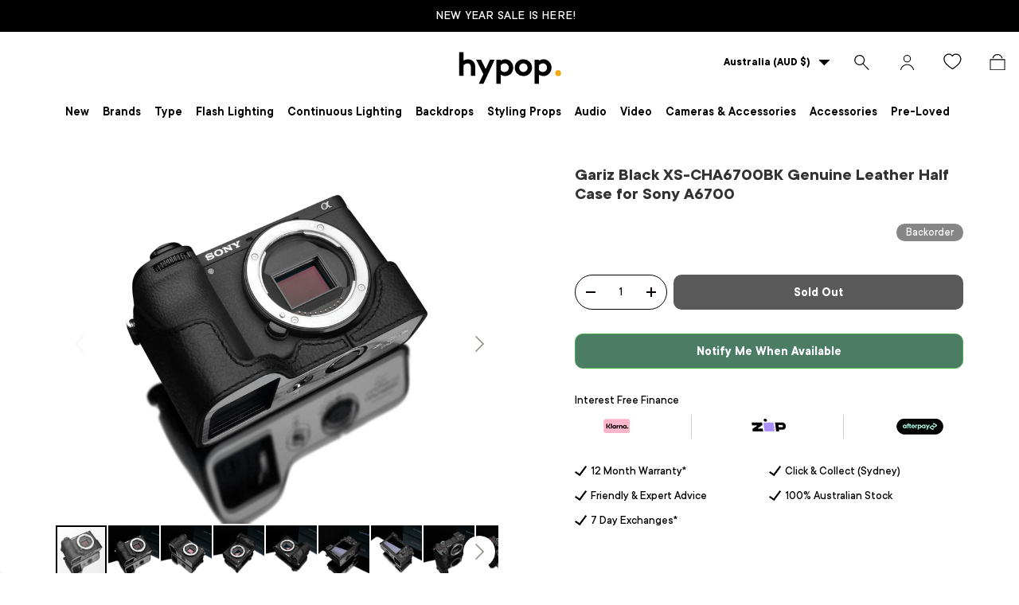

--- FILE ---
content_type: text/html; charset=utf-8
request_url: https://www.hypop.com.au/collections/sony-half-cases/products/gariz-black-xs-cha6700bk-genuine-leather-half-case-for-sony-a6700
body_size: 78110
content:
<!doctype html>
<html class="no-js" lang="en" dir="ltr">
<head>

<style id='hs-critical-css'>@charset "UTF-8";.stamped-form-actions:after,.stamped-form-contact-email:after,.stamped-form-contact-location:after,.stamped-form-contact-name:after,.stamped-form-contact:after,.stamped-form-review-body:after,.stamped-form-review-rating,.stamped-form-review-rating:after,.stamped-form-review-title:after,.stamped-form-review:after,.stamped-header-title:after{clear:both}@font-face{font-family:stamped-font;font-display:swap;src:url(https://cdn1.stamped.io/fonts/stamped-font.eot?rkevfi);src:url(https://cdn1.stamped.io/fonts/stamped-font.eot?rkevfi#iefix) format('embedded-opentype'),url(https://cdn1.stamped.io/fonts/stamped-font.ttf?rkevfi) format('truetype'),url(https://cdn1.stamped.io/fonts/stamped-font.woff?rkevfi) format('woff'),url(https://cdn1.stamped.io/fonts/stamped-font.svg?rkevfi#stamped-font) format('svg');font-weight:400;font-style:normal}.stamped-fa-star-o{color:#ffd200;padding:0}.stamped-fa-star-o:before{font-size:18px;margin-right:-1px}.stamped-fa-star-o:before{font-family:stamped-font,FontAwesome!important}@font-face{font-family:Fivo Sans;src:url(https://www.hypop.com.au/cdn/shop/files/TTCommons-DemiBold_22e2edf6-071a-4afd-a5db-5f52b57eb412.woff2?v=1695900139) format("woff2"),url(https://www.hypop.com.au/cdn/shop/files/TTCommons-DemiBold_72f2107f-ecdb-4594-8587-3973d14edb67.woff?v=1695900136) format("woff");font-weight:600;font-style:normal;font-display:swap}@font-face{font-family:Fivo Sans;src:url(https://www.hypop.com.au/cdn/shop/files/TTCommons-Bold_6ad3514b-8b0b-43a0-b13f-ae90723a93bf.woff2?v=1695900341) format("woff2"),url(https://www.hypop.com.au/cdn/shop/files/TTCommons-Bold_15310507-d158-486a-9cd1-55420609c024.woff?v=1695900272) format("woff");font-weight:700;font-style:normal;font-display:swap}@font-face{font-family:Fivo Sans;src:url(https://www.hypop.com.au/cdn/shop/files/TTCommons-Light_98686cd9-6120-40c4-85d0-ad8233690125.woff2?v=1696141260) format("woff2"),url(https://www.hypop.com.au/cdn/shop/files/TTCommons-Light_03a6f920-2892-46bc-b8ed-5e5342dcd2a7.woff?v=1696141260) format("woff");font-weight:300;font-style:normal;font-display:swap}@font-face{font-family:Fivo Sans;src:url(https://www.hypop.com.au/cdn/shop/files/TTCommons-Medium_b6139f09-e85e-42ca-a62f-015743daeafd.woff2?v=1696147588) format("woff2"),url(https://www.hypop.com.au/cdn/shop/files/TTCommons-Medium_885c3296-5e0d-4024-8b77-8462aa9b9158.woff?v=1696147588) format("woff");font-weight:500;font-style:normal;font-display:swap}@font-face{font-family:Fivo Sans;src:url(https://www.hypop.com.au/cdn/shop/files/TTCommons-Thin_d75a1f5e-51b4-4ef5-8cb3-06bfc3bd599b.woff2?v=1696141527) format("woff2"),url(https://www.hypop.com.au/cdn/shop/files/TTCommons-Thin_998e79a3-efaa-4247-8f58-2495bdd5badd.woff?v=1696141527) format("woff");font-weight:100;font-style:normal;font-display:swap}h2,h3{margin:0 0 .5em;color:rgb(var(--heading-color));font-family:var(--heading-font-family);font-style:var(--heading-font-style);font-weight:var(--heading-font-weight);line-height:calc(4px + 2.4ex);text-transform:var(--heading-text-transform)}[type=search]::-webkit-search-cancel-button,[type=search]::-webkit-search-decoration{margin:0;-webkit-appearance:none}@media (max-width:768.98px){.main-menu__content{visibility:hidden;width:100vw;min-width:0;max-width:none;padding-bottom:calc(8 * var(--space-unit));overflow:hidden;box-shadow:0 -1px 0 var(--nav-line-color)}.js .main-nav__child,.main-menu__content{position:fixed;z-index:30;top:var(--header-end,100px);top:10px;left:10px;width:95vw;height:calc(var(--viewport-height) - var(--header-end,100px));padding-right:var(--gutter);padding-bottom:60px;padding-left:var(--gutter);border-radius:15px;overflow:hidden;overflow-y:scroll;background-color:rgb(var(--nav-child-bg-color));color:rgb(var(--nav-child-text-color))}.main-menu__disclosure>.main-menu__content{opacity:0}.child-nav>li,.main-nav>li{border-bottom:1px solid var(--nav-line-color)}.main-nav__item{display:block;width:100%;padding-top:2.4rem;padding-bottom:2.4rem;padding-inline-start:16px;padding-inline-end:44px;line-height:1.5}.main-nav__item-content{display:flex;align-items:center;justify-content:space-between}.main-nav__item--toggle .icon{position:absolute;right:16px;margin-inline-end:-4px}.main-nav__item--back{color:rgb(var(--header-accent-color))}.main-nav__item--back .main-nav__item-content{justify-content:flex-start}.main-nav__item--back .main-nav__item-content>.icon{margin-inline-start:-4px;margin-inline-end:calc(2 * var(--space-unit))}.mega-nav>.container{padding:0}.mega-nav .main-nav__item--toggle{padding-top:0;padding-bottom:0}.js .main-nav__child{transform:translate3d(100%,0,0)}.main-nav__grandchild li:first-child .main-nav__item{padding-top:0}.main-nav__grandchild{max-width:none!important}}.drawer__content,.drawer__footer{padding:var(--gutter)}@media only screen and (max-width:767px){.main-menu__content .main-nav{padding:0 20px}.header .main-menu .main-menu__content .main-nav li{padding:0;border-color:#d5d2d2}.header.header-transparent{height:auto}.announcement__localization .localization__selector{display:none}.footer-menu>summary{padding-top:0}.footer .footer-menu__links li a{font-size:13px}.footer .footer-menu__links li{margin-bottom:5px}main-menu.mobile-showing.main-menu{height:auto}.header__icon{width:41px;height:40px}.main-menu__toggle{margin-inline-start:0;margin-inline-end:0}span.flex.desktop-new{display:none}img.mobile-hover{display:block;width:52px}img.mobile-hover-home{display:none}.logo.flex.js-closes-menu{justify-content:center}.main-menu__toggle-icon:after,.main-menu__toggle-icon:before,.main-menu__toggle:after,.main-menu__toggle:before{left:10px;color:#000}.main-menu__content.has-motion{padding:0}.header.header-transparent .main-menu{visibility:hidden;width:0}.header .main-menu .main-menu__content .main-nav li .child-nav a svg.icon.inner-menu-plus,.header .main-menu .main-menu__content .main-nav li .mega-nav--promos-right .child-nav details[open] a svg.icon.inner-menu-minus,.header .main-menu .main-menu__content .main-nav li a svg.icon.menu-plus{display:inline-block}.header .main-menu .main-menu__content .main-nav li .child-nav a svg.icon.inner-menu-minus,.header .main-menu .main-menu__content .main-nav li .mega-nav--promos-right .child-nav details[open] a svg.icon.inner-menu-plus,.header .main-menu .main-menu__content .main-nav li a svg.icon.menu-minus{display:none}.header.header-transparent main-menu.desktop.main-menu{display:none;width:auto;visibility:visible}.header.header-transparent main-menu.mobile-showing.main-menu{visibility:visible;width:160px;z-index:1}.main-menu__content{top:10px;z-index:-1;height:100%;background-color:#0000003d}.main-menu__content nav{background-color:#fff;width:60vw}.main-menu__content nav[aria-label=Primary]{height:100%;overflow:scroll}.header .main-menu .main-menu__content .main-nav li:nth-child(1) .main-nav__item--primary{padding-top:70px}}@media screen and (max-width:768px){.pre-loved-desktop-,.stylingprops-desktop-{display:none!important}.pre-loved-mobile-,.stylingprops-mobile-{display:block!important}.disclosure__panel.has-motion .footer-menu__links.disclosure__content{grid-template-columns:auto!important}.footer-menu.disclosure--desktop{display:none!important}}.panel .panel-body{font-family:Fivo Sans,sans-serif}@media only screen and (max-width:767px){.main-nav__grandchild{padding:0 16px;border-left:1px solid rgba(0,0,0,.15)}.child-promos{display:none}.main-nav__item--primary:after,summary>.main-nav__item--primary:after{display:none}.main-nav__child.mega-nav.mega-nav--columns.has-motion{padding-bottom:0}.header .main-menu .main-menu__content .main-nav .child-nav>li{border-bottom:none;border-top:none}.header .main-menu .main-menu__content .main-nav li[class="md:hidden"]{display:none}.main-nav__child.mega-nav.mega-nav--columns .main-nav__item-content a{padding:10px 0}.main-nav__promos{margin:0}.main-nav__child.mega-nav .child-promos{margin-bottom:15px}.child-nav__item.large-text{display:none}.main-nav__child.mega-nav{position:inherit;width:auto;transform:none;padding:0;height:auto;overflow:hidden!important}.header .main-menu .main-menu__content .main-nav li .main-nav__item--back{display:none}search-form.search__form input#header-search{font-size:20px}.header__search .search{margin:15px}main#main-content{padding-top:70px}.header__icons{width:160px}a.header__icon.text-current.icon-customer{display:none}}@media screen and (max-width:768px){.pro-gallery .slick-arrow{display:none!important}}.fotorama__wrap--css3 .fotorama__arr,.fotorama__wrap--css3 .fotorama__stage__shaft,.fotorama__wrap--css3 .fotorama__video-close{-webkit-transform:translate3d(0,0,0);transform:translate3d(0,0,0)}.fotorama__stage:after,.fotorama__stage:before,.fotorama__wrap--css3 .fotorama__stage,.fotorama__wrap--css3 .fotorama__stage .fotorama__img,.fotorama__wrap--css3 .fotorama__stage__frame{-webkit-transform:translateZ(0);transform:translateZ(0)}.fotorama__stage{overflow:hidden;position:relative;max-width:100%}.fotorama__stage:after,.fotorama__stage:before{content:"";display:block;position:absolute;text-decoration:none;top:0;bottom:0;width:10px;height:auto;z-index:10;background-repeat:no-repeat;background-size:1px 100%,5px 100%}.fotorama__stage:before{background-image:linear-gradient(transparent,rgba(0,0,0,.2) 25%,rgba(0,0,0,.3) 75%,transparent),radial-gradient(farthest-side at 0 50%,rgba(0,0,0,.4),transparent);background-position:0 0,0 0;left:-10px}.fotorama__stage:after{background-image:linear-gradient(transparent,rgba(0,0,0,.2) 25%,rgba(0,0,0,.3) 75%,transparent),radial-gradient(farthest-side at 100% 50%,rgba(0,0,0,.4),transparent);background-position:100% 0,100% 0;right:-10px}h2,h3{font-family:inherit;font-weight:500;line-height:1.1;color:inherit}h2,h3{margin-top:20px;margin-bottom:10px}@-ms-viewport{width:device-width}@font-face{font-family:slick;font-weight:400;font-style:normal;src:url(https://cdnjs.cloudflare.com/ajax/libs/slick-carousel/1.8.1/fonts/slick.eot);src:url(https://cdnjs.cloudflare.com/ajax/libs/slick-carousel/1.8.1/fonts/slick.eot?#iefix) format('embedded-opentype'),url(https://cdnjs.cloudflare.com/ajax/libs/slick-carousel/1.8.1/fonts/slick.woff) format('woff'),url(https://cdnjs.cloudflare.com/ajax/libs/slick-carousel/1.8.1/fonts/slick.ttf) format('truetype'),url(https://cdnjs.cloudflare.com/ajax/libs/slick-carousel/1.8.1/fonts/slick.svg#slick) format('svg')}.stamped-badge,.stamped-badge:after,.stamped-form-actions:after,.stamped-form-contact-email:after,.stamped-form-contact-location:after,.stamped-form-contact-name:after,.stamped-form-contact:after,.stamped-form-review-body:after,.stamped-form-review-rating,.stamped-form-review-rating:after,.stamped-form-review-title:after,.stamped-form-review:after,.stamped-header-title:after{clear:both}.fa,.stamped-fa{display:inline-block;font-style:normal}[class*=" stamped-fa-"]:before{font-family:stamped-font,FontAwesome,"Font Awesome 5 Pro","Font Awesome 5 Brands";font-style:normal;font-weight:400;speak:none;text-decoration:inherit;width:1em;margin-right:.2em;text-align:center;font-variant:normal;text-transform:none;line-height:1em}.stamped-fa-star:before{content:'\f005'}.stamped-fa-star-o:before{content:'\f006'}.stamped-fa-camera:before{content:'\e805'}.stamped-fa-search:before{content:"\e900"}.stamped-fa-twitter:before{content:'\f099'}.stamped-fa-facebook:before{content:'\f09a'}.fa-spinner:before{content:'\f110'}.stamped-fa-params:before{content:"\e901"}.stamped-form-actions:after,.stamped-form-actions:before,.stamped-form-contact-email:after,.stamped-form-contact-email:before,.stamped-form-contact-location:after,.stamped-form-contact-location:before,.stamped-form-contact-name:after,.stamped-form-contact-name:before,.stamped-form-contact:after,.stamped-form-contact:before,.stamped-form-review-body:after,.stamped-form-review-body:before,.stamped-form-review-rating:after,.stamped-form-review-rating:before,.stamped-form-review-title:after,.stamped-form-review-title:before,.stamped-form-review:after,.stamped-form-review:before,.stamped-header-title:after,.stamped-header-title:before{content:" ";display:table}.stamped-fa-star,.stamped-fa-star-o{color:#ffd200;padding:0}.stamped-fa-star-o:before,.stamped-fa-star:before{font-size:18px;margin-right:-1px}.stamped-form-review-rating .stamped-fa-star-o:before{font-size:23px}.stamped-fa-star-o:before,.stamped-fa-star:before{font-family:stamped-font,FontAwesome!important}.stamped-starrating a{text-decoration:none!important;color:gold}.stamped-container[data-widget-show-graph=false] .stamped-summary-ratings,.stamped-container[data-widget-show-location=false] .review-location,.stamped-container[data-widget-show-summary-recommend=false] .stamped-review-recommend,.stamped-container[data-widget-show-tab-reviews=false] .stamped-tabs li#tab-reviews,.stamped-summary-photos-container .stamped-photos-carousel-btn-left,.stamped-summary-photos-container .stamped-photos-carousel-btn-right{display:none!important}.stamped-header-title{font-size:24px;margin:0 0 30px;width:100%}.stamped-form-contact-location,.stamped-review-footer .stamped-share-links,.stamped-review-recommend:not([data-is-recommend=true]),.stamped-reviews .stamped-review-options:empty,.stamped-reviews-filter-label,div[data-widget-style*=standard] .stamped-form-title,div[data-widget-style*=standard] .stamped-header-title{display:none}.stamped-badge{min-height:auto;min-width:auto;display:block}.stamped-main-badge:after,.stamped-main-badge:before{content:''}.stamped-badge-starrating{color:gold;margin:0 3px 0 0!important;vertical-align:middle}.stamped-badge-starrating .stamped-fa{font-size:100%}.stamped-badge-caption[data-reviews][data-label]:after{content:' ' attr(data-label)}.stamped-badge-caption[data-reviews][data-label][data-version="2"]:after{content:''!important}.stamped-badge-caption[data-reviews][data-label][data-version="2"]>span{display:inline!important}div.stamped-container ul.stamped-tabs li{max-height:45px;margin-bottom:0;margin-left:0}.stamped-container ul.stamped-tabs li{display:inline-block;height:100%;width:auto!important;margin-right:15px;padding:6px 10px 10px;color:#000;font-size:14px;box-sizing:border-box}.stamped-container ul.stamped-tabs li.active{font-weight:700;border-bottom:3px solid #000}li#tab-reviews[data-count]:after{content:'' attr(data-count);background:#f8f9fa;padding:2px 5px;margin-left:10px}.stamped-file-uploader{vertical-align:bottom}.stamped-file-holder{float:left;margin-top:15px}.stamped-file-uploader label[for=stamped-file-uploader-input],div[data-widget-style*=standard] .new-review-form,div[data-widget-style*=standard] .stamped-content form{margin:0!important}.stamped-file-uploader label[for=stamped-file-uploader-input]>span{margin-right:5px;border-radius:0;padding:9px 20px}.stamped-file-uploader-btn{border-radius:0!important;color:#000}.stamped-file-uploader-btn-label2:before{content:' Add Photos'}.stamped-summary-actions-clear,.stamped-summary-actions-mobile-filter{font-size:13px;text-decoration:none;text-align:center;width:auto;line-height:30px;background:0 0;color:#000;border:1px solid #ccd6e0;padding:3px 20px;border-radius:3px;font-weight:700;box-shadow:2px 3px 5px 0 #8888886b!important}.stamped-summary-actions-clear{display:inline-block;margin-right:3px!important;margin-top:15px;font-size:12px}.stamped-summary-actions-clear:before{content:'× ';font-size:18px;vertical-align:bottom}.stamped-summary-ratings{width:250px;float:left;padding-left:20px;border-left:1px solid #eee;color:#999;font-size:12px;line-height:normal;border-right:1px solid #eee;margin-right:20px;margin-bottom:15px}.summary-rating{margin-bottom:3px}.summary-rating-title{width:19%;display:inline-block;color:#555}.stamped-photos-title{font-size:13px;line-height:10px;display:none}.summary-rating-bar{width:59%;display:inline-block;background:#f0f0f0;border:none;text-align:center}.summary-rating-bar div[data-rating="0"]{color:#ddd}.summary-rating-count{width:15%;display:inline-block;text-align:left;padding-left:5px;color:#555;white-space:nowrap}.summary-rating-bar-content{background:#ffd200;line-height:normal;display:flex;padding:1px 0 2px;word-wrap:initial;word-break:initial;color:#555}.summary-rating-bar-content:before{content:'';display:block;margin:2px}.stamped-summary-photos{max-width:470px;position:relative;color:#999;height:auto;white-space:nowrap;overflow-x:visible;overflow-y:visible;min-width:280px;display:flex;margin-bottom:20px}.stamped-summary-photos.stamped-summary-photos-container{max-width:295px;min-width:295px;white-space:normal;display:inline-table}.stamped-summary-photos-container{overflow-x:hidden!important;overflow-y:hidden!important}.stamped-summary-photos>div:nth-child(2){height:auto}.stamped-photos-carousel{width:100%;height:auto;position:relative;left:0;overflow-x:hidden;overflow-y:hidden;-webkit-overflow-scrolling:touch}.stamped-reviews-filter-label{margin-top:20px;font-weight:700;font-size:13px}.stamped-photos-carousel-btn-left,.stamped-photos-carousel-btn-right{position:absolute;top:50%;vertical-align:middle;margin-top:-10px;height:20px;text-align:right}.stamped-photos-carousel-btn-left{left:-16px}.stamped-photos-carousel-btn-right{right:-18px}.new-review-form,.stamped-content form{display:block;margin:25px 0 0;padding:25px 0 0}.stamped-form-title{font-size:16px;line-height:24px;margin-top:0}.stamped-form-actions,.stamped-form-contact,.stamped-form-custom-questions,.stamped-form-review{padding:0;border:0;margin:0}.stamped-form-actions{text-align:right;margin-bottom:30px}.stamped-form-review-rating{overflow:hidden;margin-bottom:15px}.stamped-form-review-rating input{display:table;height:5px!important;width:5px!important;font-size:1px!important;line-height:5px!important;-webkit-appearance:none}.stamped-form-review-rating a{text-decoration:none!important;display:inline-block!important;float:left!important}.stamped-form-label{font-size:14px;line-height:20px;color:#000}.stamped-form-input{margin:0;font-family:inherit!important;font-style:normal}.stamped-form-label+.stamped-form-input{font-weight:400;margin:0 0 10px;display:block;width:100%!important;min-height:30px;line-height:30px}input.stamped-form-input{height:35px}input.stamped-form-input-email,input.stamped-form-input-text,textarea.stamped-form-input-textarea{-webkit-box-sizing:border-box;-moz-box-sizing:border-box;box-sizing:border-box;width:100%!important;height:auto;max-width:100%;margin:0;padding:5px;border:1px solid #d7d7d7}input.stamped-form-input-email,input.stamped-form-input-text{padding:0 8px}.stamped-form-input-textarea{resize:vertical}.stamped-form-message{padding:.8em 1em;margin:0 0 1em}.stamped-form-message-success{padding:0;margin:50px 0 0}.stamped-button,.stamped-button-primary{width:auto;height:auto!important;margin:0;min-height:1em}.stamped-button-primary{float:initial;border:1px solid;padding:5px 10px;margin-left:10px;min-height:30px;text-decoration:none;background:#000;color:#fff}#stamped-button-submit,input.stamped-button.stamped-button-primary.button.button-primary.btn.btn-primary{background:#000;color:#fff;width:auto;padding:10px 20px}.stamped-location-flag,.stamped-location-flag img{width:18px;max-width:18px;min-width:18px;line-height:0}.stamped-review-header .review-location{color:#555;font-size:12px;font-weight:400}.stamped-location-flag img{display:inline-block;vertical-align:bottom;margin:3px 3px 3px 1px!important}.stamped-share-links a{text-decoration:none}.stamped-messages .stamped-thank-you{width:100%;text-align:center;padding:30px 0;border:1px solid #eee;display:none;margin-top:23px}.stamped-messages .stamped-thank-you p:first-child{font-size:1.3em;margin:auto}.stamped-messages .stamped-share-links{margin-top:20px}.stamped-messages .stamped-share-links a{text-decoration:none;padding:7px 20px;color:#000;border:1px solid #ccc;background:#eee;margin-right:10px}.stamped-messages .stamped-share-links a i{margin-right:10px}.stamped-review-footer a{text-decoration:none;Border:none!important}.stamped-sort-select{float:right;margin:auto 1px 15px auto;max-width:initial;padding:0 0 0 12px;border-radius:3px;color:#333;position:initial;height:35px;min-height:35px;background-position:right -1px center;background-image:url(https://cdn.stamped.io/cdn/images/icon-arrow-down-bg.svg)!important;background-repeat:no-repeat;background-color:#fff;background-size:initial;line-height:1.25;text-indent:.01px;text-overflow:'';border:1px solid #ccd6e0!important;bottom:12px;-webkit-appearance:none;-moz-appearance:none;appearance:none;z-index:2;font-size:11px;font-weight:400;width:auto;min-width:170px}#stamped-sort-select2{background-position:right -1px center;background-image:url(https://cdn.stamped.io/cdn/images/icon-arrow-down-bg.svg)!important;border:1px solid #ccd6e0!important;-webkit-appearance:none;-moz-appearance:none;width:auto;color:#333;position:initial;min-height:35px;line-height:1.25;text-indent:.01px;text-overflow:'';bottom:12px;z-index:2;font-weight:400;background-color:#fff;background-repeat:no-repeat;height:35px;background-size:initial!important;padding:0 12px!important;appearance:none;border-radius:3px;font-size:12px}#stamped-sort-select2{background-size:initial;padding-right:0;padding-left:12px;appearance:none;border-radius:3px;font-size:11px;min-width:170px;margin-bottom:15px}.stamped-reviews-search-text{color:#000;margin:15px 0 0;max-width:435px;position:relative}.stamped-reviews-search-text .stamped-reviews-search-icon.stamped-fa.stamped-fa-search{position:absolute;top:calc(50% - 11px);left:6px;line-height:0;font-size:20px}.stamped-reviews-search-text .stamped-reviews-search-clear{position:absolute;right:10px;top:calc(50% - 12px);color:#000;font-size:20px;line-height:20px;font-family:verdana}.stamped-reviews-search-text input.stamped-reviews-search-input{color:#333;position:initial;height:35px;min-height:35px;background-color:#fff;line-height:1.25;text-indent:.01px;text-overflow:'';border:1px solid #ccd6e0!important;bottom:12px;-webkit-appearance:none;-moz-appearance:none;appearance:none;z-index:2;border-radius:3px;font-size:14px;font-weight:400;width:99%;padding-left:27px;padding-right:50px;box-sizing:border-box}@media only screen and (max-width:480px){.stamped-header-title{text-align:center}.stamped-summary-ratings{float:none;margin-left:0;padding-left:0;border-left:none;border-right:none;margin-top:0!important;margin-bottom:20px;width:100%!important;text-align:center;clear:both}#stamped-sort-select2{font-size:12px;height:32px;min-height:30px;min-width:100%;max-width:100%;padding-right:50px}.stamped-summary-actions-clear{font-size:13px}.stamped-reviews-search-text input.stamped-reviews-search-input{font-size:16px}.summary-rating-count{width:9%!important;text-align:center!important}.summary-rating-bar{width:67%!important}.stamped-summary-photos{width:100%!important;margin:auto auto 15px!important;padding:0!important;border:none!important}.stamped-photos-carousel-btn-left{left:-20px!important}.stamped-messages .stamped-share-links a{display:block}.stamped-sort-select{width:150px;max-width:150px!important}ul.stamped-tabs li{font-size:13px!important;color:#000}}@media (min-width:768px){.stamped-form-contact-email,.stamped-form-contact-location,.stamped-form-contact-name{float:left;width:32.33333%;max-width:300px;position:relative;min-height:1px;padding-right:15px}.stamped-form-contact-location{padding-right:0}.footer-col.footer-col--links.footer-col--collapsed:nth-child(5){grid-area:2/1/3/4}}.stamped-empty-state{margin-top:50px}div[data-widget-style] .summary-rating:first-child .summary-rating-title:before,div[data-widget-style] .summary-rating:nth-child(2) .summary-rating-title:before,div[data-widget-style] .summary-rating:nth-child(3) .summary-rating-title:before,div[data-widget-style] .summary-rating:nth-child(4) .summary-rating-title:before,div[data-widget-style] .summary-rating:nth-child(5) .summary-rating-title:before{font-family:stamped-font!important;font-size:17px;width:200px!important;letter-spacing:-1px;color:#777}div[data-widget-style*=standard] .summary-rating:first-child .summary-rating-title:before{content:'\f005\f005\f005\f005\f005'}div[data-widget-style*=standard] .summary-rating:nth-child(2) .summary-rating-title:before{content:'\f005\f005\f005\f005\f006'}div[data-widget-style*=standard] .summary-rating:nth-child(3) .summary-rating-title:before{content:'\f005\f005\f005\f006\f006'}div[data-widget-style*=standard] .summary-rating:nth-child(4) .summary-rating-title:before{content:'\f005\f005\f006\f006\f006'}div[data-widget-style*=standard] .summary-rating:nth-child(5) .summary-rating-title:before{content:'\f005\f006\f006\f006\f006'}div[data-widget-style*=standard] .summary-rating-count:before{content:'('}div[data-widget-style*=standard] .summary-rating-count:after{content:')'}div[data-widget-style*=standard] .summary-rating-title{font-size:0!important;width:95px!important}div[data-widget-style*=standard] .stamped-summary-ratings{width:300px!important;margin-bottom:20px!important}div[data-widget-style*=standard] .summary-rating-bar{height:15px!important;width:130px!important}div[data-widget-style*=standard] .summary-rating-count{color:#333!important}div[data-widget-style*=standard] .summary-rating-bar>div{font-size:0!important;height:15px;line-height:0;padding:0}.stamped-container[data-widget-show-upload=true] .stamped-file-uploader{display:inline-block!important;vertical-align:middle!important}.stamped-container select{outline:0}div[data-widget-style*=standard] .stamped-questions{display:-webkit-flex;display:-ms-flexbox;display:flex;-webkit-flex-wrap:wrap;-ms-flex-wrap:wrap;flex-wrap:wrap;margin-top:24px!important}@media only screen and (max-width:480px){div[data-widget-style*=standard] .stamped-summary-ratings{width:100%!important;margin:10px auto 20px!important}}@media only screen and (max-width:480px),only screen and (max-device-width:480px){.stamped-file-uploader label[for=stamped-file-uploader-input]>span{border:1px solid #333;padding:6px 10px;font-size:13px;border-radius:.3em;width:100%;display:block;text-align:center}input.stamped-button.stamped-button-primary.button.button-primary.btn.btn-primary{margin:10px 0 0}}.new-question-form{border:1px solid #dddddd4d;padding:15px;display:none}*,:after,:before{box-sizing:border-box}html{font-size:62.5%;-webkit-font-smoothing:antialiased;-moz-osx-font-smoothing:grayscale;-webkit-text-size-adjust:100%}body{width:100%;min-width:320px;margin:0;overflow-x:hidden;background-color:rgba(var(--bg-color));overflow-wrap:break-word;overflow-wrap:anywhere}summary{overflow:hidden;list-style:none}summary::-webkit-details-marker{display:none}:root{--fluid-vw:100vw;--fluid-max-vw:1536;--fluid-calc:(var(--fluid-vw) - 32rem)/(var(--fluid-max-vw) / 10 - 32) + .1rem;--fluid-1-065:((1.065 / 10 - .1) * var(--fluid-calc));--fluid-1-125:((1.125 / 10 - .1) * var(--fluid-calc));--fluid-1-2:((1.2 / 10 - .1) * var(--fluid-calc));--fluid-1-25:((1.25 / 10 - .1) * var(--fluid-calc));--fluid-1-3:((1.3 / 10 - .1) * var(--fluid-calc));--fluid-1-4:((1.4 / 10 - .1) * var(--fluid-calc));--fluid-1-5:((1.5 / 10 - .1) * var(--fluid-calc))}:focus{outline:0}:focus-visible{outline:Highlight auto;outline:-webkit-focus-ring-color auto}:root{--column-gap:var(--grid-column-gap);--gutter:var(--gutter-sm, 20px);--row-gap:calc(10 * var(--space-unit));--space-unit:.4rem;--viewport-width:calc(100vw - var(--scrollbar-width, 0))}.container{width:100%;max-width:calc(var(--page-width,1320px) + var(--gutter) * 2);margin:0 auto;padding:0 var(--gutter)}@media screen and (min-width:1200px){.header--container{width:1400px!important}}:root{--heading-type-scale:1.2;--h6:calc(var(--body-font-size) + var(--heading-scale-start));--h5:var(--h6) * var(--heading-type-scale);--h4:var(--h5) * var(--heading-type-scale);--h3:var(--h4) * var(--heading-type-scale);--h2:var(--h3) * var(--heading-type-scale);--h1:var(--h2) * var(--heading-type-scale);--h0:var(--h1) * var(--heading-type-scale);--h6-font-size:calc((var(--h6) / 1.065) * var(--fluid-1-065));--h5-font-size:calc((var(--h5) / 1.125) * var(--fluid-1-125));--h4-font-size:calc((var(--h4) / 1.2) * var(--fluid-1-2));--h3-font-size:calc((var(--h3) / 1.3) * var(--fluid-1-3));--h2-font-size:calc((var(--h2) / 1.4) * var(--fluid-1-4));--h1-font-size:calc((var(--h1) / 1.5) * var(--fluid-1-5));--h0-font-size:calc((var(--h0) / 1.5) * var(--fluid-1-5))}body{color:rgb(var(--text-color));font-family:var(--body-font-family);font-size:calc(var(--body-font-size) * .1rem);font-style:var(--body-font-style);font-weight:var(--body-font-weight);line-height:1.5}.h5,h1,h2,h3,h4{margin:0 0 .5em;color:rgb(var(--heading-color));font-family:var(--heading-font-family);font-style:var(--heading-font-style);font-weight:var(--heading-font-weight);line-height:calc(4px + 2.4ex);text-transform:var(--heading-text-transform)}h1{font-size:var(--h1-font-size);line-height:1.25}h2{font-size:var(--h2-font-size);line-height:1.3}h3{font-size:var(--h3-font-size);line-height:1.3}h4{font-size:var(--h4-font-size);line-height:1.3}.h5{font-size:var(--h5-font-size);line-height:1.3}.text-h6{font-size:var(--h6-font-size);line-height:1.4}.font-body{color:rgb(var(--text-color));font-family:var(--body-font-family);font-style:var(--body-font-style);font-weight:var(--body-font-weight);line-height:1.5;text-transform:initial}p{margin:0 0 1em}.regular-text{font-size:1em}.large-text{font-size:2rem}.rte:after{content:"";display:block;clear:both}.rte>p:last-child{margin-bottom:0}.fixed{position:fixed}.absolute{position:absolute}.relative{position:relative}.top-0{top:0}.right-0{right:0}.bottom-0{bottom:0}.left-0{left:0}.col-start-1{grid-column-start:1}.col-end-3{grid-column-end:3}.m-0{margin:0}.mt-12{margin-top:calc(12 * var(--space-unit))}.mb-8{margin-bottom:calc(8 * var(--space-unit))}.mt-6{margin-top:calc(6 * var(--space-unit))}.mb-0{margin-bottom:0}.block{display:block}.inline-block{display:inline-block}.flex{display:flex}.inline-flex{display:inline-flex}.hidden{display:none}.h-full{height:100%}.w-full{width:100%}.flex-auto{flex:1 1 auto}.shrink-0{flex-shrink:0}.flex-col{flex-direction:column}.flex-wrap{flex-wrap:wrap}.items-center{align-items:center}.justify-end{justify-content:flex-end}.justify-center{justify-content:center}.justify-between{justify-content:space-between}.gap-x-theme{column-gap:var(--column-gap)}.self-start{align-self:flex-start}.bg-theme-bg{background-color:rgba(var(--bg-color))}.bg-error-bg{background-color:rgb(var(--error-bg-color))}.p-6{padding:calc(6 * var(--space-unit))}.text-start{text-align:start}.font-bold{font-weight:700}.text-theme-text{color:rgb(var(--text-color))}.text-error-text{color:rgb(var(--error-text-color))}.text-current{color:currentColor}.visually-hidden{position:absolute;width:1px;height:1px;padding:0;margin:-1px;overflow:hidden;clip:rect(0,0,0,0);white-space:nowrap;border-width:0}[hidden]{display:none!important}@media (prefers-reduced-motion){.has-motion{animation:none!important}}.start{left:var(--start-gutter,0)}.end{right:var(--end-gutter,0)}.mis-auto{margin-inline-start:auto}.vertical-center{top:50%;transform:translateY(-50%)}.alert{padding:2rem 2.4rem}.alert.bg-error-bg{border:1px solid rgba(var(--error-text-color)/.2)}.text-error-text{--heading-color:rgb(var(--error-text-color));--link-color:rgb(var(--error-text-color))}button{margin:0;padding:0;border:0;border-radius:0;background:0 0;font-family:inherit;font-size:1em;text-decoration:none;text-shadow:none}.btn{display:inline-block;position:relative;max-width:100%;padding:var(--btn-padding-y,12px) 26px;border-radius:var(--btn-border-radius,0);outline-offset:var(--btn-border-width);font-size:.88em;font-weight:700;line-height:1.2em;text-align:center;text-transform:var(--btn-text-transform,none);-webkit-appearance:none;appearance:none;word-break:break-word}.btn[disabled]{opacity:.4;background-position:0 100%}.btn--primary{border:var(--btn-border-width) solid rgb(var(--btn-bg-color));outline-color:rgb(var(--btn-bg-color));outline-offset:3px;background:rgb(var(--btn-bg-hover-color)) linear-gradient(104deg,rgb(var(--btn-bg-hover-color)) 60%,rgb(var(--btn-bg-color)) 60% 100%) no-repeat 100% 100%;background-size:300% 100%;color:rgb(var(--btn-text-color))}.custom-select__btn{display:flex;min-width:100%;max-width:100%;background-color:rgb(var(--input-bg-color));color:rgb(var(--input-text-color));font-size:.88em;font-weight:700;line-height:.88em}.custom-select__btn>.icon{flex-shrink:0;width:36px;height:20px;margin-inline-start:auto;margin-inline-end:-5px;padding-inline-start:16px}.custom-select__listbox{z-index:100;top:5px;left:-5px;min-width:100%;max-height:20em;overflow-y:auto;border:var(--input-border-width) solid rgba(var(--input-text-color)/.2);outline:0;background-color:var(--input-bg-color-diff-3);box-shadow:0 5px 10px #00000026;color:rgb(var(--input-text-color));font-size:.88em}.custom-select__option{padding:10px 16px}.custom-select__listbox{min-width:max(100%,165px);border-radius:var(--modal-border-radius)}fieldset{margin:0;padding:.35em .75em .625em}legend{padding:0}.label{display:block;margin:0 0 calc(2 * var(--space-unit));font-size:.88em;font-weight:700;text-align:start}input,select,textarea{background-clip:padding-box;font-family:inherit;font-size:16px;line-height:1.5}.input,select{max-width:100%;margin:0;padding:var(--input-padding-y,11px) 24px;border:var(--input-border-width) solid rgba(var(--input-text-color)/.2);border-radius:var(--input-border-radius,0);background-color:rgb(var(--input-bg-color));color:rgb(var(--input-text-color));font-size:.88em;line-height:1.2em}input:-webkit-autofill,select:-webkit-autofill,textarea:-webkit-autofill{border:var(--input-border-width) solid rgba(var(--input-text-color)/.2);box-shadow:0 0 0 1000px rgb(var(--input-bg-color)) inset;-webkit-text-fill-color:rgb(var(--input-text-color))}.input-with-button input:-webkit-autofill{border-color:transparent}[type=email]{text-align:start}[type=number]{-moz-appearance:textfield}[type=search]{outline-offset:-2px;-webkit-appearance:none}[type=number]::-webkit-inner-spin-button,[type=number]::-webkit-outer-spin-button,[type=search]::-webkit-search-cancel-button,[type=search]::-webkit-search-decoration{margin:0;-webkit-appearance:none}textarea{border-radius:var(--textarea-border-radius)!important;vertical-align:top;resize:vertical}select{padding-inline-end:48px;font-weight:700;-webkit-appearance:none;appearance:none}.input-with-button{display:flex;align-items:center;border-radius:var(--input-lg-border-radius,var(--input-border-radius));background-color:rgb(var(--input-bg-color));box-shadow:inset 0 0 0 var(--input-border-width) rgba(var(--input-text-color)/.2)}.input-with-button>.input{flex:1 1 auto;margin-inline-start:3px;margin-inline-end:calc((var(--input-border-radius,0px) + var(--btn-border-radius,0px)) * -1);padding-inline-end:0;border:0;background-color:transparent;box-shadow:none}.input-with-button>.btn{flex:0 0 auto;padding:var(--btn-padding-y,12px) 26px;border-radius:var(--input-with-btn-inner-radius,0) var(--input-border-radius,0) var(--input-border-radius,0) var(--input-with-btn-inner-radius,0)}.input-with-button>.btn:not(.btn--primary){color:rgb(var(--input-text-color))}.form__field{margin-bottom:calc(6 * var(--space-unit));text-align:start}.form>.form__field:last-of-type{margin-bottom:0}@media (max-width:768.98px){.input-with-button>.btn{padding:var(--btn-padding-y,12px) 18px}}img{max-width:100%;height:auto;vertical-align:top}[loading=lazy]{opacity:1}.media{overflow:hidden}.img-fit{position:absolute;top:0;left:0;width:100%;height:100%;object-fit:cover}.icon{vertical-align:top}a{color:rgb(var(--link-color));text-decoration:none}.rte a{text-decoration:underline;text-decoration-thickness:1px;text-underline-offset:.2rem}.skip-link.btn{position:absolute;z-index:999;top:16px;left:var(--gutter)}ul{margin:0;padding:0}ul{list-style:none}.overlay{visibility:hidden;z-index:30;opacity:0;background-color:rgba(var(--modal-overlay-color)/var(--modal-overlay-opacity))}.panel{--heading-color:var(--panel-heading-color);padding:calc(5 * var(--space-unit));background-color:rgba(var(--panel-bg-color));color:rgb(var(--panel-text-color))}@media (min-width:1024px){.panel{padding:calc(8 * var(--space-unit))}}.disclosure>summary{padding:calc(6 * var(--space-unit)) 0}.js .disclosure__panel{overflow:hidden}.disclosure__toggle{margin-inline-start:calc(3 * var(--space-unit))}.disclosure__toggle>.icon{display:block;width:16px;height:16px}.disclosure[open]:not(.is-closing) .disclosure__toggle>.icon{transform:scaleY(-1)}.disclosure[open]:not(.is-closing) .v-line{display:none}.disclosure__title{max-width:100%;margin-bottom:0;font-size:16px;font-family:Fivo Sans,sans-serif;font-weight:600}.disclosure__content{padding-bottom:calc(6 * var(--space-unit))}.js .disclosure__content{opacity:0}.js .disclosure[open]:not(.is-closing) .disclosure__content{opacity:1}.main-menu{--nav-line-color:rgba(var(--nav-child-text-color) / .2);font-family:var(--navigation-font-family);font-style:var(--navigation-font-style);font-weight:var(--navigation-font-weight)}.grandchild-nav__item,.main-nav__item--go{font-family:var(--body-font-family);font-style:var(--body-font-style);font-weight:var(--body-font-weight)}.main-menu__toggle{position:relative;width:44px;height:44px;margin-inline-start:10px;margin-inline-end:-10px}.main-menu__toggle-icon:after,.main-menu__toggle-icon:before,.main-menu__toggle:after,.main-menu__toggle:before{content:"";display:block;position:absolute;left:12px;width:20px;height:2px;transform:rotate(0);background:currentColor}.main-menu__toggle-icon:before{top:14px}.main-menu__toggle:after,.main-menu__toggle:before{top:21px}.main-menu__toggle-icon:after{top:28px}.main-nav__item{color:currentColor}.main-nav__item--back .icon,.main-nav__item--go .icon,.main-nav__item--toggle .icon{flex-shrink:0;width:20px;height:20px;margin-inline-start:5px}.main-nav__item--go{display:flex;align-items:center;color:rgba(var(--nav-child-text-color)/.7)}.main-nav__item--go .icon{width:15px;height:15px;margin-inline-start:calc(2 * var(--space-unit));padding:1px;border:1px solid;border-radius:50%}.child-nav details[open]:not(.is-closing) .icon{transform:scaleY(-1)}.main-nav__item--toggle{width:auto}.main-nav__item--toggle .main-nav__item-content{display:inline-flex;align-items:center}.main-nav__item--toggle .icon{transform:rotate(0)}.main-nav__grandchild{padding:0 16px 2.5rem}.main-nav__grandchild .main-nav__item{display:block}.main-nav__grandchild .main-nav__item,.main-nav__grandchild .main-nav__item--go{padding:8px 0}.main-menu .custom-select__listbox{top:auto;bottom:5px}@media (max-width:768.98px){.main-menu__content{visibility:hidden;width:100vw;min-width:0;max-width:none;padding-bottom:calc(8 * var(--space-unit));overflow:hidden;box-shadow:0 -1px 0 var(--nav-line-color)}.js .main-nav__child,.main-menu__content{position:fixed;z-index:30;top:var(--header-end,100px);top:10px;left:10px;width:95vw;height:calc(var(--viewport-height) - var(--header-end,100px));padding-right:var(--gutter);padding-bottom:60px;padding-left:var(--gutter);border-radius:15px;overflow:hidden;overflow-y:scroll;background-color:rgb(var(--nav-child-bg-color));color:rgb(var(--nav-child-text-color))}.main-menu__disclosure>.main-menu__content{opacity:0}.child-nav>li,.main-nav>li{border-bottom:1px solid var(--nav-line-color)}.main-nav__item{display:block;width:100%;padding-top:2.4rem;padding-bottom:2.4rem;padding-inline-start:16px;padding-inline-end:44px;line-height:1.5}.main-nav__item-content{display:flex;align-items:center;justify-content:space-between}.main-nav__item--toggle .icon{position:absolute;right:16px;margin-inline-end:-4px}.main-nav__item--back{color:rgb(var(--header-accent-color))}.main-nav__item--back .main-nav__item-content{justify-content:flex-start}.main-nav__item--back .main-nav__item-content>.icon{margin-inline-start:-4px;margin-inline-end:calc(2 * var(--space-unit))}.mega-nav>.container{padding:0}.mega-nav .main-nav__item--toggle{padding-top:0;padding-bottom:0}.js .main-nav__child{transform:translate3d(100%,0,0)}.main-menu .localization{margin-top:calc(12 * var(--space-unit))}.main-nav__grandchild li:first-child .main-nav__item{padding-top:0}.main-nav__grandchild{max-width:none!important}}@media (min-width:769px){body:not(.tab-used) .main-nav__item--toggle{outline:0!important}.main-menu{width:100%;background-color:rgb(var(--nav-bg-color));color:rgb(var(--nav-text-color))}.main-menu .localization{display:none}.main-nav{flex-wrap:wrap}.main-nav{display:flex;align-items:flex-end;margin:0 -1.2rem}.main-nav__item--primary{display:block;margin:0 .6rem;padding-top:1rem;padding-bottom:1rem;line-height:1.2em}.main-nav__child{visibility:hidden;position:absolute;z-index:10;top:99%;min-width:170px;max-height:max(100vh - var(--content-start,150px) - 70px,60vh);padding:2rem 1.2rem;overflow:auto;background-color:rgb(var(--nav-child-bg-color));box-shadow:0 5px 5px #0000001a;color:rgb(var(--nav-child-text-color))}.main-nav__child.mega-nav{left:0;width:var(--viewport-width,100vw);padding:calc(8 * var(--space-unit)) 0}.main-nav__child{z-index:-1;transform:translateY(-10px);opacity:0}.main-nav__grandchild .main-nav__item,.main-nav__grandchild .main-nav__item--go{padding:8px 0;font-size:.88em}.child-nav__item{padding-top:1rem;padding-bottom:1rem}.child-nav__item,.main-nav__grandchild{display:block;padding-right:2rem;padding-left:2rem}}@media (min-width:835px){.main-menu__content{display:flex;justify-content:center}}.qty-input{--padding:var(--btn-padding-y, 12px);--size:calc((var(--btn-border-width) + var(--padding)) * 2 + 1.4rem)}.qty-input__input{width:var(--size);margin:0;padding-top:var(--padding);padding-bottom:var(--padding);border:var(--btn-border-width) solid rgba(var(--input-text-color)/.2);text-align:center}.qty-input__btn{position:relative;z-index:1;width:var(--size);height:var(--size);padding:0;border:var(--btn-border-width) solid rgba(var(--input-text-color)/.2);border-radius:var(--btn-border-radius,0);background-color:rgb(var(--input-bg-color));color:rgb(var(--input-text-color))}.btn--minus:after,.btn--minus:before,.btn--plus:after,.btn--plus:before{content:"";position:absolute;top:50%;right:50%;width:12px;height:2px;transform:translate(50%,-50%);background-color:currentColor}.btn--minus:after,.btn--plus:after{width:2px;height:12px}.btn--minus:after{display:none}.js .qty-input--combined{border:var(--btn-border-width) solid rgba(var(--input-text-color)/.2);border-radius:var(--btn-border-radius,0)}.js .qty-input--combined .qty-input__btn,.js .qty-input--combined .qty-input__input{border:0;background:0 0;color:rgb(var(--input-text-color))}.js .qty-input--combined .qty-input__input{padding:var(--padding) 0;border-radius:0;box-shadow:none}.js .qty-input--combined .qty-input__btn{width:calc(var(--padding) * 2 + 1.4rem);height:calc(var(--padding) * 2 + 1.4rem)}.qty-input{height:100%}.qty-input__input{flex:1 1 auto;width:2.5em}.search{position:relative;margin:6px 0}.search__form{position:relative}.search__input{--input-text-color:var(--text-color);padding-inline-start:54px;padding-inline-end:54px;border:0;border-radius:var(--input-lg-border-radius,var(--input-border-radius));background-color:rgba(var(--text-color)/.08);color:rgb(var(--text-color));font-size:var(--body-font-size);line-height:1em;text-transform:initial}body:not(.tab-used) .search__input{outline:0}.search__submit{top:calc(50% - 22px);min-height:44px;padding:12px 24px;padding-inline-end:0}@media (max-width:768.98px){.search__submit{padding-inline-start:20px}}@media (min-width:769px){.search{margin:0 0 15px}}@media (min-width:1024px){.search__input{padding-top:13px;padding-bottom:12px}}.drawer{visibility:hidden;z-index:40;max-width:540px;height:var(--viewport-height,100vh);overflow:auto;transform:translate3d(100%,0,0);outline:0;background-color:rgba(var(--drawer-bg-color));color:rgb(var(--drawer-text-color))}.drawer:not(.facets){border-radius:var(--drawer-border-radius) 0 0 var(--drawer-border-radius);box-shadow:-2px 1px 10px 2px #0003}.drawer[aria-modal]{--bg-color:var(--drawer-bg-color);--heading-color:var(--drawer-text-color);--link-color:var(--drawer-text-color);--text-color:var(--drawer-text-color)}.drawer__header{justify-content:space-between;border-bottom:1px solid rgba(var(--drawer-text-color)/.2)}.drawer__close-btn{margin:-10px;padding:10px;color:rgb(var(--heading-color))}.drawer__content{overflow:auto}.js .drawer__content{display:none;opacity:0}.drawer__footer{border-top:1px solid rgba(var(--drawer-text-color)/.2);box-shadow:0 -2px 8px rgba(var(--drawer-text-color)/.08)}.drawer__footer{z-index:5;transform:translate3d(0,100%,0);opacity:0}.drawer__footer:empty{display:none}.drawer__content,.drawer__footer,.drawer__header{padding:var(--gutter)}.drawer--cart .drawer__header{position:-webkit-sticky;position:sticky;z-index:4;top:0;background-color:rgba(var(--bg-color))}.drawer--cart .drawer__content{padding:0}.cart-drawer__content{padding:var(--gutter)}.overlay--drawer{z-index:4;background-color:#00000040}@media (max-width:767px){.drawer{top:auto;bottom:0;height:calc(var(--viewport-height,100vh) - 100px);transform:translate3d(0,100%,0)}.drawer:not(.facets){border-radius:var(--drawer-border-radius) var(--drawer-border-radius) 0 0}}@media (min-width:769px){.cart-drawer__content,.drawer__content,.drawer__footer,.drawer__header{padding:calc(6 * var(--space-unit)) calc(8 * var(--space-unit))}}.header{display:block;position:relative;z-index:30;padding:calc(2 * var(--space-unit)) 0;background-color:rgba(var(--bg-color));color:rgb(var(--text-color))}.logo{flex:1}.header__icons{flex:0 0 auto;margin-inline-end:-10px}.header__icon{display:flex;flex-direction:column;align-items:center;justify-content:center;width:44px;height:44px;padding:10px;color:inherit;text-align:center}.header__icon>.icon{width:100%;height:100%}.header__search{flex:0 0 100%;order:2}@media (max-width:768.98px){.header__search--collapsible-mob{max-height:64px;overflow:hidden}}@media (min-width:769px){.header{padding:calc(4 * var(--space-unit)) 0 0}.header__icons,.logo{flex:0px 0px auto;margin-bottom:16px;padding-inline-start:calc(6 * var(--space-unit))}.logo{padding-inline-start:0;position:absolute;left:0;right:0;margin:auto;justify-content:center;top:16px}.header__search--collapsible-desktop{position:absolute;right:64px;bottom:-59px;width:29%}.header__search{display:block;flex:6 1 auto;order:0;margin-top:0}.header__icons{position:relative;z-index:1}search-form.search__form input#header-search{background:#fff}}@media (min-width:600px){:root{--column-gap:calc(var(--grid-column-gap) * 1.6);--gutter:var(--gutter-md, 32px)}.sm\:grid{display:grid}.sm\:grid-cols-2{grid-template-columns:repeat(2,minmax(0,1fr))}}@media (min-width:769px){.md\:flex{display:flex}.md\:grid{display:grid}.md\:hidden{display:none}.md\:grid-cols-3{grid-template-columns:repeat(3,minmax(0,1fr))}}@media (min-width:1024px){.header__icon{padding:6px}.header__icon svg{width:19px;height:19px}.header__icon+.header__icon{margin-inline-start:13px}.lg\:block{display:block}.lg\:grid-cols-4{grid-template-columns:repeat(4,minmax(0,1fr))}}@media (min-width:1280px){:root{--gutter:var(--gutter-lg, 80px)}.header__icon{padding:6px}.xl\:grid-cols-4{grid-template-columns:repeat(4,minmax(0,1fr))}}.header__icons svg path{color:#000;fill:#000}.header__icon svg.cart-icons{height:20px;width:20px}div#search-bar button.drawer__close-button.tap-area{padding:20px 24px 20px 10px;width:100%;text-align:right}.main-nav__child.mega-nav.mega-nav--columns ul.main-nav__grandchild.has-motion a{font-family:Fivo Sans,sans-serif;font-weight:400;font-size:14px}.main-nav__child.mega-nav.mega-nav--columns .main-nav__item-content a{font-family:Fivo Sans,sans-serif;font-weight:600;font-size:14px;text-transform:capitalize;padding:4px 0 0;color:#000}.main-nav__child.mega-nav.mega-nav--columns .main-nav__item-content a.child-nav__item--allpre-loved{font-weight:400}.footer .disclosure__title{font-weight:600;font-family:Fivo Sans,sans-serif}.h-wishlist-icon svg{overflow:unset!important;stroke-width:1.5;fill:none!important;stroke:#000!important}a.header__icon.h-wishlist-icon.wishlist-page-widget path{fill:#fff}.h-wishlist-icon .wishlist-h-count{padding-left:0!important;display:inline-block!important;position:absolute!important;width:17px!important;height:17px!important;border-radius:50%!important;font-size:11px!important;color:#000!important;background:#e6ad45!important;text-align:center!important;right:-5px!important;top:2px!important;line-height:16px!important;font-weight:700!important}.h-wishlist-icon{vertical-align:middle!important;position:relative!important;stroke-width:1.5px!important}.h-wishlist-icon svg{width:20px!important;height:20px!important}.wishlist-total-count[data-total="0"]{display:none!important}li.video .child-nav{display:flex;flex-direction:column;gap:0}.brands .child-nav{row-gap:0}body{-ms-overflow-style:none;scrollbar-width:none;overflow-y:scroll}.main-menu__content.has-motion nav ul.main-nav li .lg\:grid-cols-4{grid-template-columns:repeat(6,minmax(0,1fr))}body::-webkit-scrollbar{width:4px!important;border-radius:20px!important}body{font-family:Fivo Sans,sans-serif!important}img.mobile-hover-home{display:none}.main-menu__content.has-motion nav ul li:nth-child(3) ul.child-nav li:nth-child(3) nav-menu.js-mega-nav summary.child-nav__item--toggle.main-nav__item--toggle.relative.js-no-toggle-md a.child-nav__item.main-nav__item.main-nav__item-content{font-weight:600}.main-menu__content.has-motion nav ul li:nth-child(7) ul.child-nav li:nth-child(3) nav-menu.js-mega-nav summary.child-nav__item--toggle.main-nav__item--toggle.relative.js-no-toggle-md a.child-nav__item.main-nav__item.main-nav__item-content{font-weight:400}.main-menu__content.has-motion nav ul li:nth-child(3) ul.child-nav li:nth-child(3) nav-menu.js-mega-nav .disclosure__panel ul.main-nav__grandchild li:nth-child(1) a.grandchild-nav__item.main-nav__item{font-weight:400;font-size:16px;padding-top:18px}.main-menu__content.has-motion nav ul li:nth-child(3) ul.child-nav li:nth-child(3) nav-menu.js-mega-nav .disclosure__panel ul.main-nav__grandchild li:nth-child(1) a.grandchild-nav__item.main-nav__item{font-weight:400;font-size:14px;padding-top:18px}.announcement{padding:10px 20px 10px 10px}.announcement .announcement__text{padding:0;justify-content:center}.announcement .announcement__text a{text-decoration:none;font-size:16px;color:#fff;text-align:center;display:inline-block;margin-bottom:0;font-weight:500;letter-spacing:.2px;line-height:normal}div#search-bar{position:fixed;right:0;background:#fff;top:20px;width:36%;height:96%;border-radius:.5rem;-webkit-transform:translate(100%,0);-ms-transform:translate(100%,0);-webkit-transform:translate3d(100%,0,0);transform:translate(100%);z-index:99999999}main#main-content{padding-top:110px}.header .main-menu .main-menu__content .main-nav li .main-nav__item--primary{font-family:Fivo Sans,sans-serif;font-weight:600;font-size:16px;text-transform:capitalize;padding:15px 0;letter-spacing:0;position:relative;color:#000}.header .header__icon>.icon{width:28px;height:28px;color:#4d4d4d}.main-nav__child.mega-nav.mega-nav--columns.has-motion{border:0;padding-top:0;padding-bottom:20px;overflow:visible}.main-nav__child.mega-nav.mega-nav--columns.has-motion summary.child-nav__item--toggle{border:0;margin-bottom:0}.footer .footer-menu__links li a{color:#000;font-size:15px;font-weight:400;font-family:Fivo Sans,sans-serif}.footer .footer-menu__links li{margin-bottom:10px;line-height:18px}.footer-col.footer-col--links.footer-col--collapsed:nth-child(5) .footer-menu__links.disclosure__content{display:grid;grid-template-columns:1fr 1fr 1fr 1fr 1fr;width:1000px}.header .main-menu .main-menu__content .main-nav li a svg.icon{display:none}.header.header-transparent{height:132px;background-size:100% 200%!important;background-image:linear-gradient(to bottom,#f000 50%,#fff 50%)!important}img.on-hover{display:none;width:139px;height:46px;position:absolute;top:6px;left:0;right:0;margin:auto;opacity:0}.announcement__localization{position:relative;z-index:99}::-webkit-scrollbar{width:10px}::-webkit-scrollbar-track{background:#fff}::-webkit-scrollbar-thumb{background:#c0bebe}::-webkit-scrollbar-thumb:hover{background:#555}img.mobile-hover{display:none}main-menu.mobile-showing.main-menu{visibility:hidden;height:0}details.top-newsletter.footer-menu.disclosure{display:none}.header .main-menu .main-menu__content .main-nav li{padding:0 5px 0 0}@media only screen and (max-width:767px){.main-menu__content .main-nav{padding:0 20px}.header .main-menu .main-menu__content .main-nav li{padding:0;border-color:#d5d2d2}.header.header-transparent{height:auto}.announcement__localization .localization__selector{display:none}.footer-menu>summary{padding-top:0}.footer .footer-menu__links li a{font-size:13px}.footer .footer-menu__links li{margin-bottom:5px}details.top-newsletter.footer-menu.disclosure{display:block;padding-top:10px}main-menu.mobile-showing.main-menu{height:auto}.header__icon{width:41px;height:40px}.main-menu__toggle{margin-inline-start:0;margin-inline-end:0}span.flex.desktop-new{display:none}img.mobile-hover{display:block;width:52px}img.mobile-hover-home{display:none}.logo.flex.js-closes-menu{justify-content:center}.main-menu__toggle-icon:after,.main-menu__toggle-icon:before,.main-menu__toggle:after,.main-menu__toggle:before{left:10px;color:#000}.main-menu__content.has-motion{padding:0}.header.header-transparent .main-menu{visibility:hidden;width:0}.header .main-menu .main-menu__content .main-nav li .child-nav a svg.icon.inner-menu-plus,.header .main-menu .main-menu__content .main-nav li .mega-nav--promos-right .child-nav details[open] a svg.icon.inner-menu-minus,.header .main-menu .main-menu__content .main-nav li a svg.icon.menu-plus{display:inline-block}.header .main-menu .main-menu__content .main-nav li .child-nav a svg.icon.inner-menu-minus,.header .main-menu .main-menu__content .main-nav li .mega-nav--promos-right .child-nav details[open] a svg.icon.inner-menu-plus,.header .main-menu .main-menu__content .main-nav li a svg.icon.menu-minus{display:none}.header.header-transparent main-menu.desktop.main-menu{display:none;width:auto;visibility:visible}.header.header-transparent main-menu.mobile-showing.main-menu{visibility:visible;width:160px;z-index:1}details.top-newsletter.footer-menu.disclosure summary{padding:0}.main-menu__content{top:10px;z-index:-1;height:100%;background-color:#0000003d}.main-menu__content nav{background-color:#fff;width:60vw}.main-menu__content nav[aria-label=Primary]{height:100%;overflow:scroll}.header .main-menu .main-menu__content .main-nav li:nth-child(1) .main-nav__item--primary{padding-top:70px}}.selector-users h2{border-bottom:1px solid #e6e6e6;font-family:Fivo Sans,sans-serif;font-weight:600;font-size:16px;text-transform:capitalize;padding:12px 13px;letter-spacing:0}.selector-users .selector-form .form.localization.no-js-hidden{padding:12px 13px;margin:0;width:60%}.rte a{text-decoration:none}@media only screen and (max-width:390px){a.header__icon.js-show-search svg{width:16px}.header.header-transparent main-menu.mobile-showing.main-menu{width:110px}}.pre-loved-mobile-,.stylingprops-mobile-{display:none!important}@media screen and (min-width:767px){.footer-menu.disclosure--mobile{display:none!important}}@media screen and (max-width:768px){.pre-loved-desktop-,.stylingprops-desktop-{display:none!important}.pre-loved-mobile-,.stylingprops-mobile-{display:block!important}.disclosure__panel.has-motion .footer-menu__links.disclosure__content{grid-template-columns:auto!important}.footer-menu.disclosure--mobile .disclosure__toggle{display:block!important;margin-right:20px!important}}.header__grid.container{max-width:100%}.header__search .search{margin:35px}.header.header-transparent{position:absolute;width:100%;background:0 0;border-bottom:none}.header.header-transparent .main-menu{background-color:transparent;color:#fff}.header.header-transparent .header__icon>.icon{color:#fff}.header__icons{align-items:center}.announcement__localization{margin-right:20px}.drawer.drawer--cart .drawer__content{overflow-x:hidden;overflow-y:auto;flex-grow:1;padding-bottom:24px}.drawer.drawer--cart{overflow:inherit}.drawer.drawer--cart .drawer__content{max-height:60vh;overflow-y:auto}search-form.search__form input#header-search{box-shadow:none;font-size:25px;padding-inline-start:0;border:0;border-bottom:var(--input-border-width) solid rgba(var(--input-text-color)/.2);border-radius:0;font-weight:600}div#search-bar button.drawer__close-button.tap-area{width:auto;display:inline-block;position:absolute;top:calc(50% - 22px);right:0;min-height:44px;margin-inline-end:2px;padding:10px calc(2 * var(--space-unit));border-radius:var(--input-border-radius,0);color:currentColor}.search button.drawer__close-button.tap-area{display:none}.header__search .search__speech{right:30px;padding:10px calc(2 * var(--space-unit))}.search--speech .search__reset{display:none}.main-nav__item--primary:after,summary>.main-nav__item--primary:after{content:"";width:calc(100% - 10px);position:absolute;bottom:7px;height:2px;background-color:#f0a91b;left:0;transform:scale(0);right:0;margin:0 auto}.js .qty-input--combined{border-color:#000}li a.main-nav__item.child-nav__item{font-family:Fivo Sans,sans-serif;font-weight:400;font-size:14px;text-transform:capitalize;padding:4px 0;color:#000}.search__input{background-color:#fff}.main-products-grid__results .product-list__promo video-media{height:100%;min-height:100%;max-height:100%;width:100%;overflow-wrap:anywhere;object-fit:cover;object-position:center;transform-origin:bottom;border-radius:inherit;-webkit-touch-callout:none;grid-area:1/1/span 3/span 3}.pro-desc-inner{clear:both}.pro-desc-inner .panel-heading{padding:10px 0}.product-info span.custom-promo{border-radius:10px;text-align:center;font-size:15px;text-transform:capitalize;float:none;width:100%;color:#fff;margin:0 0 15px;background-color:#a02828;line-height:28px;padding:10px 0;font-weight:400}span.product__notice{margin-bottom:20px;display:none}.product-info .product-info__block .product-title{font-size:22px;font-weight:700}span.custom-promo{margin-bottom:10px;display:block}.product-info__add-button button{background-color:#000;border-radius:10px;padding:10px;font-size:16px;font-weight:700}.product-info__add-to-cart quantity-input{margin-block-end:calc(2 * var(--space-unit));margin-inline-end:0}.product-main .product-info:after{display:none}.pro-custom-btn{margin-bottom:20px;font-size:15px;font-weight:400;color:#000}.pro-custom-btn h4{font-size:15px;letter-spacing:normal;font-weight:400}.pro-custom-btn ul{margin:0 -10px;display:flex;list-style:none;align-items:center;justify-content:space-between}.pro-custom-btn ul li{padding:0 10px;position:relative;height:30px;display:flex;align-items:center;width:25%}.pro-custom-btn ul li:not(:last-child):before{position:absolute;content:"";top:0;right:-30px;height:30px;width:1px;background:#ccc}.pro-custom-btn ul li a{display:block;text-align:center;width:100%}.pro-custom-btn ul li img{height:30px;object-fit:contain}.prd-benifit{margin:30px 0 20px}.prd-benifit ul{list-style:none;padding:0;margin:0;display:inline-block;width:100%}.prd-benifit ul li{font-family:Fivo Sans,sans-serif;font-size:15px;width:50%;float:left;margin-bottom:10px;display:flex;align-items:center;color:#000}.prd-benifit ul li img{width:15px;margin-right:5px}.custom_btm_desc_ds .panel{margin:0;padding:30px 0}.custom_btm_desc_ds .panel-heading a{text-decoration:none;display:flex;justify-content:space-between;color:#000}.panel .panel-title{text-transform:capitalize}.panel .panel-body,.panel .panel-title{font-family:Fivo Sans,sans-serif}.custom_btm_desc_ds .panel-title{font-size:24px!important;font-weight:700!important;text-align:left!important}.panel-heading h4{outline:0;text-decoration:none}.panel .panel-title span.dot{color:#e4ab41}.custom_btm_desc_ds .panel-body p{text-align:left}.custom_btm_desc_ds .bg-color.yes .panel{background:0 0;margin-right:auto;margin-left:auto}@media (min-width:1220px){.custom_btm_desc_ds .bg-color.yes .panel{width:1170px}}.custom_btm_desc_ds .pro-short-tab{max-width:100%;margin:0 auto!important}.custom_btm_desc_ds .panel-body p{text-align:left;color:#000;font-size:16px;line-height:24px}.custom_btm_desc_ds .gallery-tab .panel-body{width:66.66%!important;margin:0 auto}.pro-gallery_2{margin-top:20px}.pro-gallery .container,.pro-gallery_2 .container{padding:0 7.5px}.pro-gallery_2 img{border-radius:10px}a.btn.klaviyo-bis-trigger{display:inline-block;padding:8px;width:100%!important;max-width:100%;background:#377e62;color:#fff;font-family:Fivo Sans,sans-serif;margin-bottom:10px!important;font-size:14px;font-weight:400;text-transform:capitalize;line-height:1.9;border-radius:10px}.product-info__add-button{margin-bottom:30px}.pro-gallery_2 .slick-track{margin:0}.cc-cart-drawer .drawer__header{border-bottom:0}.cc-cart-drawer .drawer__footer{box-shadow:0 -1px rgba(var(--drawer-text-color)/.08)}.cc-cart-drawer .drawer h2{font-size:18px}@media only screen and (max-width:767px){.main-nav__grandchild{padding:0 16px;border-left:1px solid rgba(0,0,0,.15)}.child-promos{display:none}.selector-users h2{padding:20px 0}.main-nav__item--primary:after,summary>.main-nav__item--primary:after{display:none}.main-nav__child.mega-nav.mega-nav--columns.has-motion{padding-bottom:0}.header .main-menu .main-menu__content .main-nav .child-nav>li{border-bottom:none;border-top:none}.header .main-menu .main-menu__content .main-nav li[class="md:hidden"]{display:none}.main-nav__child.mega-nav.mega-nav--columns .main-nav__item-content a{padding:10px 0}.main-nav__promos{margin:0}.main-nav__child.mega-nav .child-promos{margin-bottom:15px}.child-nav__item.large-text{display:none}.main-nav__child.mega-nav{position:inherit;width:auto;transform:none;padding:0;height:auto;overflow:hidden!important}.header .main-menu .main-menu__content .main-nav li .main-nav__item--back{display:none}search-form.search__form input#header-search{font-size:20px}.header__search .search{margin:15px}.main-menu__content .selector-users{background-color:#fff;padding:0 20px}main#main-content{padding-top:70px}.drawer.drawer--cart{overflow:auto}.header__icons{width:160px}}@media only screen and (max-width:650px){.main-menu__content nav{width:100vw}}@media only screen and (max-width:390px){.header__icons{width:135px}a.header__icon.js-show-search svg{width:16px}}@media screen and (max-width:1199px){header{padding:10px 20px;position:unset}}@media screen and (max-width:768px){.custom_btm_desc_ds .pro-short-tab{max-width:100%}.pro-gallery .slick-arrow{display:none!important}.accessories li a.main-nav__item.child-nav__item,.audio li a.main-nav__item.child-nav__item,.backdrops li a.main-nav__item.child-nav__item,.continuouslighting li a.main-nav__item.child-nav__item,.flashlighting li a.main-nav__item.child-nav__item,.pre-loved-mobile- li a.main-nav__item.child-nav__item,.stylingprops-mobile- li a.main-nav__item.child-nav__item{font-weight:700!important}}@media screen and (max-width:575px){.pro-gallery .slick-prev{left:0;z-index:1}.pro-gallery .slick-next{right:0}}.btn.klaviyo-bis-trigger{display:inline-block;padding:8px;width:100%!important;max-width:100%;background:green;color:#fff;font-family:Fivo Sans,sans-serif;margin-bottom:10px!important;font-size:12px;font-weight:600;text-transform:uppercase}@media screen and (min-width:769px){.cc-cart-drawer .drawer:not(.facets){border-radius:0}.js-mega-nav .main-nav__child .child-nav>li,.js-mega-nav .main-nav__child .child-promos{opacity:0;transform:translateY(40px)}}.btn.klaviyo-bis-trigger{display:none!important}.gw-button-widget-container .gw-button-widget{font-size:16px;font-weight:700;border-radius:10px;height:44px;margin-top:0!important}.h-wishlist-icon .wishlist-h-count{display:inline-block;position:absolute;border-radius:50%;color:#fff;text-align:center}.h-wishlist-icon{text-decoration:none;color:inherit;vertical-align:middle;position:relative}.h-wishlist-icon svg{vertical-align:middle;width:25px;height:25px;overflow:unset!important}.h-wishlist-icon .wishlist-h-count{padding-left:3px;width:15px;height:15px;font-size:8px;background:#000;right:0;top:7px;line-height:15px}.cc-announcement{position:relative;z-index:1}.announcement{color:rgb(var(--announcement-text-color))}.announcement a{color:inherit}.announcement__text{justify-content:center;padding:6px 0}.announcement__text a{text-decoration:underline}.announcement__text p{margin-bottom:0}.announcement__localization{display:inline-block}.announcement__localization .custom-select__btn{--input-text-color:var(--announcement-text-color);--text-color:var(--announcement-text-color);width:auto!important;margin-inline-end:calc(2 * var(--space-unit));padding:0;border:0;background-color:transparent;color:currentColor;font-size:inherit;line-height:1.5;white-space:nowrap}.announcement__localization .custom-select__btn>.icon{right:0;width:20px;padding-inline-start:0}.announcement__localization .localization__selector{display:inline-block}.announcement__localization .custom-select__listbox{min-width:100px;background:#fff}.announcement__col--left{flex:1}.announcement__slider{display:flex;overflow-x:scroll;scroll-behavior:smooth;scroll-snap-type:x mandatory;-webkit-overflow-scrolling:touch;-ms-overflow-style:none;scrollbar-width:none}.announcement__slider::-webkit-scrollbar{display:none}.announcement__slider .announcement__text{position:relative;flex:0 0 100%;width:100%;scroll-snap-align:start}@media (min-width:769px){.announcement__text{justify-content:flex-start;padding-inline-end:calc(4 * var(--space-unit))}}@media (max-width:769px){.announcement__localization .localization__selector{display:none}}.search__speech{position:absolute;top:calc(50% - 22px);min-height:44px;margin-inline-end:2px;padding:10px calc(5 * var(--space-unit));border-radius:var(--input-border-radius,0);color:currentColor}.search__speech svg{width:24px}.search--speech .search__reset{right:63px}.search--speech .search__reset:after{content:"";position:absolute;top:10px;right:-8px;width:1px;height:24px;opacity:.3;background:currentColor}@media (max-width:768.98px){.search__speech{padding-inline-end:15px}.search--speech .search__input:not(.search__input--dirty){padding-inline-end:54px}.header__search .overlay{z-index:900;background-color:#0006}}.search__reset{right:12px;padding:10px}@media (min-width:769px){.mega-nav--columns .main-nav__item--go{display:none}.mega-nav--columns .child-nav__item,.mega-nav--columns .main-nav__grandchild{padding-right:0;padding-left:0}.mega-nav--columns .child-nav__collection-image{min-height:33px}.mega-nav--columns .child-nav__item--toggle:not(.nav__item--no-underline){margin-bottom:calc(2 * var(--space-unit));border-bottom:1px solid var(--nav-line-color)}.mega-nav--columns .child-nav__item--toggle .icon{display:none}.mega-nav--columns .main-nav__grandchild .main-nav__item{padding:.4em 0;font-size:.88em}.md\:nav-gap-x-16{column-gap:calc(16 * var(--space-unit))}.md\:nav-gap-y-4{row-gap:calc(4 * var(--space-unit))}.md\:nav-mt-4{margin-top:calc(4 * var(--space-unit))}}.promo{min-height:var(--promo-min-height)}.main-nav__promos .promo{padding:0}.promo:after{content:"";display:block;position:absolute;top:0;left:0;width:100%;height:100%;background-color:var(--promo-overlay-color)}.promo .media{z-index:0;overflow:hidden}.main-nav__promos .promo{overflow:hidden;border-radius:30px}.main-nav__promos .promo .media{border-radius:30px}.promo .media img{will-change:transform}.child-promos{font-weight:400}@media (min-width:600px){.sm\:nav-gap-x-6{column-gap:calc(6 * var(--space-unit))}}@media (max-width:599.98px){.main-nav__promos .promo{margin-bottom:calc(6 * var(--space-unit))}.main-nav__promos .promo:last-child{margin-bottom:0}}@media (min-width:1024px){.mega-nav--promos-right{display:flex}.mega-nav--promos-right .child-nav{flex:1;padding-left:34px}.mega-nav--promos-right .child-promos{flex:0 0 300px;padding-inline-start:calc(1 * var(--space-unit))}.mega-nav--promos-right .main-nav__promos .promo{margin-bottom:calc(6 * var(--space-unit))}.mega-nav--promos-right .main-nav__promos .promo:last-child{margin-bottom:0}.main-nav__promos .promo{margin-bottom:0}}:root{--product-details-block-margin:calc(8 * var(--space-unit));--product-details-block-margin-sm:calc(3 * var(--space-unit));--product-info-block-margin:calc(6 * var(--space-unit))}.product-info__block,.product-info__block--sm{margin:var(--product-info-block-margin) 0}.product-info__block--sm:first-child,.product-info__block:first-child{margin-top:0}.product-info__block--sm{margin:var(--product-details-block-margin-sm) 0}.product-info__add-to-cart quantity-input{flex:1 1 25%;margin-inline-end:calc(2 * var(--space-unit))}.product-info__add-button button{flex:1 1 75%;text-transform:capitalize}.product-info__add-button{display:flex;align-items:center}.product-info__add-button .qty-input__input{font-size:15px;color:#000}@media (min-width:1024px){.product-info__add-to-cart quantity-input{flex-basis:115px;margin-bottom:0}}.product-info__block--custom-liquid{display:flex;align-items:center;justify-content:space-between;margin:15px 0}.product-main .product-media{margin-top:calc(5 * var(--space-unit));margin-bottom:calc(5 * var(--space-unit))}@media (min-width:769px){:root{--product-details-block-margin:calc(12 * var(--space-unit));--product-info-block-margin:calc(8 * var(--space-unit))}:root{--product-column-padding:calc(8 * var(--space-unit));--product-info-width:47%}.shopify-section:not(.product-details){clear:both}.product-main .product-media{width:calc(100% - var(--product-info-width));float:left;clear:left}.product-main .product-media{margin-top:0;margin-bottom:0;padding-top:calc(10 * var(--space-unit));padding-bottom:calc(10 * var(--space-unit));padding-inline-end:var(--product-column-padding)}.product-main .product-info{position:relative;width:var(--product-info-width);padding:calc(10 * var(--space-unit)) 0;padding-inline-start:var(--product-column-padding);float:right}.product-main .product-info:after,.product-main .product-info:before{content:"";position:absolute;top:0;bottom:-2px;left:-1px;width:1px}}@media (min-width:1280px){:root{--product-column-padding:calc(12 * var(--space-unit))}.product-main .product-info,.product-main .product-media{padding-top:calc(12 * var(--space-unit))}}.fotorama__img,.fotorama__stage__frame,.fotorama__stage__shaft{position:absolute;width:100%;height:100%;top:0;right:0;left:0;bottom:0}.fotorama__img{max-width:99999px!important;max-height:99999px!important;min-width:0!important;min-height:0!important;border-radius:0!important;box-shadow:none!important;padding:0!important}.fotorama__wrap--css3 .fotorama__arr,.fotorama__wrap--css3 .fotorama__nav__shaft,.fotorama__wrap--css3 .fotorama__stage__shaft,.fotorama__wrap--css3 .fotorama__thumb-border,.fotorama__wrap--css3 .fotorama__video-close{-webkit-transform:translate3d(0,0,0);transform:translate3d(0,0,0)}.fotorama__nav:after,.fotorama__nav:before,.fotorama__stage:after,.fotorama__stage:before,.fotorama__wrap--css3 .fotorama__nav,.fotorama__wrap--css3 .fotorama__stage,.fotorama__wrap--css3 .fotorama__stage .fotorama__img,.fotorama__wrap--css3 .fotorama__stage__frame{-webkit-transform:translateZ(0);transform:translateZ(0)}.fotorama__nav__frame{outline:0}.fotorama__nav,.fotorama__nav__frame{margin:auto;padding:0}.fotorama__nav__frame,.fotorama__nav__shaft{-moz-box-orient:vertical;display:inline-block;vertical-align:middle}.fotorama__nav__frame,.fotorama__thumb-border{box-sizing:content-box}.fotorama--hidden{position:absolute;left:-99999px;top:-99999px;z-index:-1}.fotorama__arr,.fotorama__video-close{background:url(https://cdnjs.cloudflare.com/ajax/libs/fotorama/4.6.4/fotorama.png) no-repeat}@media (-webkit-min-device-pixel-ratio:1.5),(min-resolution:2dppx){.fotorama__arr,.fotorama__video-close{background:url(https://cdnjs.cloudflare.com/ajax/libs/fotorama/4.6.4/fotorama@2x.png) 0 0/96px 160px no-repeat}}.fotorama__thumb{background-color:#7f7f7f;background-color:rgba(127,127,127,.2)}.fotorama{min-width:1px;overflow:hidden}.fotorama__wrap{-webkit-text-size-adjust:100%;position:relative;direction:ltr;z-index:0}.fotorama__nav,.fotorama__stage{overflow:hidden;position:relative;max-width:100%}.fotorama__wrap--slide .fotorama__stage__frame{opacity:1!important}.fotorama__stage__frame{overflow:hidden}.fotorama__stage__frame.fotorama__active{z-index:8}.fotorama__img{-ms-filter:"alpha(Opacity=0)";opacity:0;border:none!important}.fotorama__loaded .fotorama__img{-ms-filter:"alpha(Opacity=100)";opacity:1}.fotorama__nav{font-size:0;line-height:0;text-align:center;display:none;white-space:nowrap;z-index:5}.fotorama__nav__shaft{position:relative;left:0;top:0;text-align:left}.fotorama__nav__frame{position:relative}.fotorama__nav--thumbs{display:block}.fotorama__nav--thumbs .fotorama__nav__frame{padding-left:0!important}.fotorama__nav--thumbs .fotorama__nav__frame:last-child{padding-right:0!important}.fotorama__thumb{overflow:hidden;position:relative;width:100%;height:100%}.fotorama__thumb-border{position:absolute;z-index:9;top:0;left:0;border-style:solid;border-color:#00afea;background-image:linear-gradient(to bottom right,rgba(255,255,255,.25),rgba(64,64,64,.1))}@-moz-document url-prefix(){.fotorama__active{box-shadow:0 0 0 transparent}}.fotorama__arr,.fotorama__video-close{position:absolute;z-index:11}.fotorama__arr{position:absolute;width:32px;height:32px;top:50%;margin-top:-16px}.fotorama__arr--prev{left:2px;background-position:0 0}.fotorama__arr--next{right:2px;background-position:-32px 0}.fotorama__arr--disabled{opacity:.1}.fotorama__video-close{width:32px;height:32px;top:0;right:0;background-position:-64px 0;z-index:20;opacity:0}.fotorama__wrap--css3 .fotorama__video-close{-webkit-transform:translate3d(32px,-32px,0);transform:translate3d(32px,-32px,0)}.fotorama__nav:after,.fotorama__nav:before,.fotorama__stage:after,.fotorama__stage:before{content:"";display:block;position:absolute;text-decoration:none;top:0;bottom:0;width:10px;height:auto;z-index:10;background-repeat:no-repeat;background-size:1px 100%,5px 100%}.fotorama__nav:before,.fotorama__stage:before{background-image:linear-gradient(transparent,rgba(0,0,0,.2) 25%,rgba(0,0,0,.3) 75%,transparent),radial-gradient(farthest-side at 0 50%,rgba(0,0,0,.4),transparent);background-position:0 0,0 0;left:-10px}.fotorama__nav:after,.fotorama__stage:after{background-image:linear-gradient(transparent,rgba(0,0,0,.2) 25%,rgba(0,0,0,.3) 75%,transparent),radial-gradient(farthest-side at 100% 50%,rgba(0,0,0,.4),transparent);background-position:100% 0,100% 0;right:-10px}.fotorama__nav.fotorama__shadows--right:after{right:0}html{font-family:sans-serif;-webkit-text-size-adjust:100%;-ms-text-size-adjust:100%}body{margin:0}details,footer,header,main,nav,summary{display:block}[hidden],template{display:none}a{background-color:transparent}b,strong{font-weight:700}h1{margin:.67em 0;font-size:2em}img{border:0}svg:not(:root){overflow:hidden}button,input,select,textarea{margin:0;font:inherit;color:inherit}button{overflow:visible}button,select{text-transform:none}button,input[type=submit]{-webkit-appearance:button}button::-moz-focus-inner,input::-moz-focus-inner{padding:0;border:0}input{line-height:normal}input[type=number]::-webkit-inner-spin-button,input[type=number]::-webkit-outer-spin-button{height:auto}input[type=search]{-webkit-box-sizing:content-box;-moz-box-sizing:content-box;box-sizing:content-box;-webkit-appearance:textfield}input[type=search]::-webkit-search-cancel-button,input[type=search]::-webkit-search-decoration{-webkit-appearance:none}fieldset{padding:.35em .625em .75em;margin:0 2px;border:1px solid silver}legend{padding:0;border:0}textarea{overflow:auto}*{-webkit-box-sizing:border-box;-moz-box-sizing:border-box;box-sizing:border-box}:after,:before{-webkit-box-sizing:border-box;-moz-box-sizing:border-box;box-sizing:border-box}html{font-size:10px}body{font-family:"Helvetica Neue",Helvetica,Arial,sans-serif;font-size:14px;line-height:1.42857143;color:#333;background-color:#fff}button,input,select,textarea{font-family:inherit;font-size:inherit;line-height:inherit}a{color:#337ab7;text-decoration:none}img{vertical-align:middle}.img-responsive{display:block;max-width:100%;height:auto}.h5,h1,h2,h3,h4{font-family:inherit;font-weight:500;line-height:1.1;color:inherit}h1,h2,h3{margin-top:20px;margin-bottom:10px}.h5,h4{margin-top:10px;margin-bottom:10px}h1{font-size:36px}h2{font-size:30px}h3{font-size:24px}h4{font-size:18px}.h5{font-size:14px}p{margin:0 0 10px}.text-center{text-align:center}ul{margin-top:0;margin-bottom:10px}ul ul{margin-bottom:0}.container{padding-right:15px;padding-left:15px;margin-right:auto;margin-left:auto}@media (min-width:768px){.container{width:750px}}@media (min-width:992px){.container{width:970px}}@media (min-width:1200px){.container{width:1170px}}.container-fluid{padding-right:15px;padding-left:15px;margin-right:auto;margin-left:auto}fieldset{min-width:0;padding:0;margin:0;border:0}legend{display:block;width:100%;padding:0;margin-bottom:20px;font-size:21px;line-height:inherit;color:#333;border:0;border-bottom:1px solid #e5e5e5}label{display:inline-block;max-width:100%;margin-bottom:5px;font-weight:700}input[type=search]{-webkit-box-sizing:border-box;-moz-box-sizing:border-box;box-sizing:border-box}input[type=file]{display:block}input[type=search]{-webkit-appearance:none}.btn{display:inline-block;padding:6px 12px;margin-bottom:0;font-size:14px;font-weight:400;line-height:1.42857143;text-align:center;white-space:nowrap;vertical-align:middle;-ms-touch-action:manipulation;touch-action:manipulation;background-image:none;border:1px solid transparent;border-radius:4px}.btn[disabled]{-webkit-box-shadow:none;box-shadow:none;opacity:.65}.btn-primary{color:#fff;background-color:#337ab7;border-color:#2e6da4}.btn-success{color:#fff;background-color:#5cb85c;border-color:#4cae4c}.collapse{display:none}.label{display:inline;padding:.2em .6em .3em;font-size:75%;font-weight:700;line-height:1;color:#fff;text-align:center;white-space:nowrap;vertical-align:baseline;border-radius:.25em}.alert{padding:15px;margin-bottom:20px;border:1px solid transparent;border-radius:4px}.media{margin-top:15px}.media:first-child{margin-top:0}.media{overflow:hidden;zoom:1}.panel{margin-bottom:20px;background-color:#fff;border:1px solid transparent;border-radius:4px;-webkit-box-shadow:0 1px 1px rgba(0,0,0,.05);box-shadow:0 1px 1px rgba(0,0,0,.05)}.panel-body{padding:15px}.panel-heading{padding:10px 15px;border-bottom:1px solid transparent;border-top-left-radius:3px;border-top-right-radius:3px}.panel-title{margin-top:0;margin-bottom:0;font-size:16px;color:inherit}.container-fluid:after,.container-fluid:before,.container:after,.container:before,.panel-body:after,.panel-body:before{display:table;content:" "}.container-fluid:after,.container:after,.panel-body:after{clear:both}.hide{display:none!important}.invisible{visibility:hidden}.hidden{display:none!important}.slick-next,.slick-prev{font-size:0;line-height:0;position:absolute;top:50%;display:block;width:20px;height:20px;padding:0;-webkit-transform:translate(0,-50%);-ms-transform:translate(0,-50%);transform:translate(0,-50%);color:transparent;border:none;outline:0;background:0 0}.slick-next:before,.slick-prev:before{font-family:slick;font-size:20px;line-height:1;opacity:.75;color:#fff;-webkit-font-smoothing:antialiased;-moz-osx-font-smoothing:grayscale}.slick-prev{left:-25px}.slick-prev:before{content:'←'}.slick-next{right:-25px}.slick-next:before{content:'→'}.slick-slider{position:relative;display:block;box-sizing:border-box;-webkit-touch-callout:none;-ms-touch-action:pan-y;touch-action:pan-y}.slick-list{position:relative;display:block;overflow:hidden;margin:0;padding:0}.slick-slider .slick-list,.slick-slider .slick-track{-webkit-transform:translate3d(0,0,0);-moz-transform:translate3d(0,0,0);-ms-transform:translate3d(0,0,0);-o-transform:translate3d(0,0,0);transform:translate3d(0,0,0)}.slick-track{position:relative;top:0;left:0;display:block;margin-left:auto;margin-right:auto}.slick-track:after,.slick-track:before{display:table;content:''}.slick-track:after{clear:both}.slick-slide{display:none;float:left;height:100%;min-height:1px}.slick-slide img{display:block}.slick-initialized .slick-slide{display:block}cart-items{position:relative}.footer a:not(.btn){color:currentColor;-webkit-text-decoration:underline transparent 1px;text-decoration:underline transparent 1px;text-underline-offset:.25rem}.footer-menu{line-height:1.5}.footer-menu__links{padding-bottom:calc(2 * var(--space-unit))}.footer-menu__links>li{margin-bottom:1.6rem}.footer-menu__links>li:last-child{margin-bottom:1rem}@media (max-width:768.98px){.footer-col--collapsed .disclosure__title{margin-bottom:0}.footer-col--collapsed .disclosure__panel{position:relative;top:-10px;margin-bottom:0;padding-top:0}}@media (min-width:769px){.footer-menu>summary{padding:0}.footer-menu>summary .icon{display:none}.footer-menu .disclosure__title{margin-bottom:1em}.footer-menu .disclosure__panel{overflow:initial;width:fit-content}.footer-menu__links{padding-bottom:calc(8 * var(--space-unit))}}@media (min-width:1024px){.footer-menu__links{padding-bottom:calc(2 * var(--space-unit))}}.footer .footer__main .disclosure__toggle,.top-newsletter .disclosure__toggle{display:none}</style>



<!-- Hyperspeed:243024 -->
<!-- hs-shared_id:06a1b7f3 -->


<script>customElements.define("hs-loader-root",class extends HTMLElement{constructor(){super(),this.shadow=this.attachShadow({mode:"open"}),this.shadow.innerHTML='\n            <style>\n            #hs-load-bar .hs-bar {\n                background: #bcbcbc;\n                position: fixed;\n                z-index: 1031;\n                top: 0;\n                left: 0;\n                width: 100%;\n                height: 2px;\n            }\n            #hs-load-bar .peg {\n                display: block;\n                position: absolute;\n                right: 0px;\n                width: 100px;\n                height: 100%;\n                box-shadow: 0 0 10px #bcbcbc, 0 0 5px #bcbcbc;\n                opacity: 1.0;\n                -webkit-transform: rotate(3deg) translate(0px, -4px);\n                -ms-transform: rotate(3deg) translate(0px, -4px);\n                transform: rotate(3deg) translate(0px, -4px);\n            }\n            #hs-bg {\n              top: 0;\n              left: 0;\n              font-size: 3000px;\n              word-wrap:break-word;\n              color: transparent;\n              overflow: hidden;\n              line-height: 1;\n              width: 99vw;\n              height: 99vh;\n              max-width: 99vw;\n              max-height: 99vh;\n              position: absolute;\n              z-index: 99;\n              pointer-events: none;\n            }\n            </style>\n            <div id="hs-bg">▯</div>\n        '}connectedCallback(){!function(t){var n,e,r={},i=r.settings={minimum:.08,easing:"linear",positionUsing:"translate",speed:200,trickle:!0,trickleSpeed:200,barSelector:".hs-bar",parent:t.shadow,template:'<div class="hs-bar"><div class="peg"></div></div></div></div>'};function o(t,n,e){return t<n?n:t>e?e:t}function a(t){return 100*(-1+t)}r.status=null,r.set=function(t){var n=r.isStarted();t=o(t,i.minimum,1),r.status=1===t?null:t;var e=r.render(!n),l=e.querySelector(i.barSelector),u=i.speed,c=i.easing;return e.offsetWidth,s(function(n){""===i.positionUsing&&(i.positionUsing=r.getPositioningCSS()),d(l,function(t,n,e){var r;return(r="translate3d"===i.positionUsing?{transform:"translate3d("+a(t)+"%,0,0)"}:"translate"===i.positionUsing?{transform:"translate("+a(t)+"%,0)"}:{"margin-left":a(t)+"%"}).transition="all "+n+"ms "+e,r}(t,u,c)),1===t?(d(e,{transition:"none",opacity:1}),e.offsetWidth,setTimeout(function(){d(e,{transition:"all "+u+"ms linear",opacity:0}),setTimeout(function(){r.remove(),n()},u)},u)):setTimeout(n,u)}),this},r.isStarted=function(){return"number"==typeof r.status},r.start=function(){r.status||r.set(0);var t=function(){setTimeout(function(){r.status&&(r.trickle(),t())},i.trickleSpeed)};return i.trickle&&t(),this},r.done=function(t){return t||r.status?r.inc(.3+.5*Math.random()).set(1):this},r.inc=function(t){var n=r.status;return n?n>1?void 0:("number"!=typeof t&&(t=n>=0&&n<.2?.1:n>=.2&&n<.5?.04:n>=.5&&n<.8?.02:n>=.8&&n<.99?.005:0),n=o(n+t,0,.994),r.set(n)):r.start()},r.trickle=function(){return r.inc()},n=0,e=0,r.promise=function(t){return t&&"resolved"!==t.state()?(0===e&&r.start(),n++,e++,t.always(function(){0==--e?(n=0,r.done()):r.set((n-e)/n)}),this):this},r.render=function(n){if(r.isRendered())return t.shadow.getElementById("hs-load-bar");var e=document.createElement("div");e.id="hs-load-bar",e.innerHTML=i.template;var o=e.querySelector(i.barSelector),s=n?"-100":a(r.status||0),l=i.parent;return d(o,{transition:"all 0 linear",transform:"translate3d("+s+"%,0,0)"}),l.appendChild(e),e},r.remove=function(){var n=document.getElementById("hs-load-bar");n&&l(n);var e=t.shadow.getElementById("hs-bg");e&&l(e)},r.isRendered=function(){return!!t.shadow.getElementById("hs-load-bar")},r.getPositioningCSS=function(){var t={},n="WebkitTransform"in t?"Webkit":"MozTransform"in t?"Moz":"msTransform"in t?"ms":"OTransform"in t?"O":"";return n+"Perspective"in t?"translate3d":n+"Transform"in t?"translate":"margin"};var s=function(){var t=[];function n(){var e=t.shift();e&&e(n)}return function(e){t.push(e),1==t.length&&n()}}(),d=function(){var t=["Webkit","O","Moz","ms"],n={};function e(e){return e=e.replace(/^-ms-/,"ms-").replace(/-([\da-z])/gi,function(t,n){return n.toUpperCase()}),n[e]||(n[e]=function(n){var e={};if(n in e)return n;for(var r,i=t.length,o=n.charAt(0).toUpperCase()+n.slice(1);i--;)if((r=t[i]+o)in e)return r;return n}(e))}function r(t,n,r){n=e(n),t.style[n]=r}return function(t,n){var e,i=arguments;if(2==i.length)for(e in n)r(t,e,n[e]);else r(t,i[1],i[2])}}();function l(t){t&&t.parentNode&&t.parentNode.removeChild(t)}r.start(),document.addEventListener("DOMContentLoaded",function(){r.set(1)})}(this)}}),document.head.insertAdjacentHTML("afterend","<hs-loader-root></hs-loader-root>");</script>


<script>window.HS_JS_OVERRIDES = [{"load_method":"ON_ACTION","match":"static.klaviyo.com"},{"load_method":"ON_ACTION","match":"codeblackbelt"},{"load_method":"ON_ACTION","match":"chatra"},{"load_method":"ON_ACTION","match":"gorgias"},{"load_method":"ON_ACTION","match":"zdassets"},{"load_method":"ON_ACTION","match":"omappapi"},{"load_method":"ON_ACTION","match":"foursixty"},{"load_method":"ON_ACTION","match":"shopifycloud\/shopify\/assets\/shopify_pay"},{"load_method":"ON_ACTION","match":"shopifycloud\/shopify\/assets\/storefront\/features"},{"load_method":"ON_ACTION","match":"shopifycloud\/shopify\/assets\/storefront\/load_feature"},{"load_method":"ON_ACTION","match":"shopifycloud\/storefront-recaptch"},{"load_method":"ON_ACTION","match":"www.googletagmanager.com"},{"load_method":"ON_ACTION","match":"trekkie"},{"load_method":"ON_ACTION","match":"extensions\/8227fdb9-cfa9-43f3-980f-4ad41561e841\/kb-back-in-stock-50\/assets\/cartbite-embed.js"},{"load_method":"ON_ACTION","match":"extensions\/84274eb8-765f-49f2-b7a1-235b293ac2f9\/wishlist-engine-124\/assets\/wishlist-engine-app.js"},{"load_method":"ON_ACTION","match":"extensions\/264f3360-3201-4ab7-9087-2c63466c86a3\/sc-easy-redirects-5\/assets\/esc-redirect-app-live-feature.js"},{"load_method":"ON_ACTION","match":"extensions\/3303872d-248c-418d-bf4c-ac5684ad5492\/3.7.0\/assets\/minifier-lazyload.js"},{"load_method":"ON_ACTION","match":"extensions\/3303872d-248c-418d-bf4c-ac5684ad5492\/3.7.0\/assets\/minifier-link-prefetch.js"}];</script>
<script>!function(e,t){if("object"==typeof exports&&"object"==typeof module)module.exports=t();else if("function"==typeof define&&define.amd)define([],t);else{var n=t();for(var o in n)("object"==typeof exports?exports:e)[o]=n[o]}}(self,(()=>(()=>{"use strict";var e={};(e=>{"undefined"!=typeof Symbol&&Symbol.toStringTag&&Object.defineProperty(e,Symbol.toStringTag,{value:"Module"}),Object.defineProperty(e,"__esModule",{value:!0})})(e);const t="hyperscript/defer-load",n="ON_ACTION",o=window.HS_JS_OVERRIDES||[];function r(e,t){const n=!e||"string"!=typeof e,r=t&&t.hasAttribute("hs-ignore");return!t&&n||r?null:(c=o.find((n=>e&&e.includes(n.match)||t&&t.innerHTML&&t.innerHTML.includes(n.match)&&!t.innerHTML.includes("asyncLoad"))))?{load_method:c.load_method||"default"}:null;var c}window.HS_LOAD_ON_ACTION_SCRIPTS=window.HS_LOAD_ON_ACTION_SCRIPTS||[];const c=document.createElement,s={src:Object.getOwnPropertyDescriptor(HTMLScriptElement.prototype,"src"),type:Object.getOwnPropertyDescriptor(HTMLScriptElement.prototype,"type")};function i(e,n){window.HS_LOAD_ON_ACTION_SCRIPTS.push([e,n]),e.type=t;const o=function(n){e.getAttribute("type")===t&&n.preventDefault(),e.removeEventListener("beforescriptexecute",o)};e.addEventListener("beforescriptexecute",o)}return document.createElement=function(...e){if("script"!==e[0].toLowerCase()||window.hsUnblocked)return c.bind(document)(...e);const o=c.bind(document)(...e);try{Object.defineProperties(o,{src:{...s.src,set(e){const o=r(e,null);o&&o.load_method===n&&s.type.set.call(this,t),s.src.set.call(this,e)}},type:{...s.type,set(e){const c=r(o.src,null);c&&c.load_method===n?s.type.set.call(this,t):s.type.set.call(this,e)}}}),o.setAttribute=function(e,t){"type"===e||"src"===e?o[e]=t:HTMLScriptElement.prototype.setAttribute.call(o,e,t)}}catch(e){console.warn("HyperScripts: unable to prevent script execution for script src ",o.src,".\n",'A likely cause would be because you are using a third-party browser extension that monkey patches the "document.createElement" function.')}return o},window.hsScriptObserver=new MutationObserver((e=>{for(let o=0;o<e.length;o++){const{addedNodes:c}=e[o];for(let e=0;e<c.length;e++){const o=c[e];if(1===o.nodeType&&"SCRIPT"===o.tagName)if(o.type===t)i(o,null);else{const e=r(o.src,o);e&&e.load_method===n&&i(o,o.type===t?null:o.type)}}}})),window.hsScriptObserver.observe(document.documentElement,{childList:!0,subtree:!0}),e})()));</script>

<!-- Lazyload + Responsive Images-->
<script defer src="//www.hypop.com.au/cdn/shop/t/155/assets/hs-lazysizes.min.js?v=138887360493752575951761820029"></script>

<link rel="stylesheet" href="//www.hypop.com.au/cdn/shop/t/155/assets/hs-image-blur.css?v=157208600979694062561761820029" media="print" onload="this.media='all'; this.onload = null">
<!-- Third party app optimization -->
<!-- Is an app not updating? Just click Rebuild Cache in Hyperspeed. -->
<!-- Or, stop deferring the app by clicking View Details on App Optimization in your Theme Optimization settings. -->
<script hs-ignore>(function(){var hsUrls=[{"load_method":"ON_ACTION","original_url":"https:\/\/doddle-collections.eastsideapps.io\/js\/public.js?z=N\u0026a=YY32DE9J19WAFZK8PRWUW0S61J68GTJT\u0026s=gWX9Y77IGIzlUSi2cn53a5CBsGLkz7SgkZ5iCCybKm3x8bOHHwliTGFIc17rWf8W\u0026g=AIzaSyCRwpPDBBGBLyp-4pSI_gXmCft7aapGUDc\u0026m=0020401601\u0026b=Y\u0026p=Y\u0026d=D\u0026shop=hypop.myshopify.com","pages":["HOME","COLLECTIONS","PRODUCT","CART","OTHER"]},{"load_method":"ON_ACTION","original_url":"https:\/\/config.gorgias.chat\/bundle-loader\/01GYCCHW3QMAFB9Q73N855DE8M?source=shopify1click\u0026shop=hypop.myshopify.com","pages":["HOME","COLLECTIONS","PRODUCT","CART","OTHER"]},{"load_method":"ON_ACTION","original_url":"https:\/\/bundle.dyn-rev.app\/loader.js?g_cvt_id=22b0e4e4-58af-4450-a452-a6d71189fb2d\u0026shop=hypop.myshopify.com","pages":["HOME","COLLECTIONS","PRODUCT","CART","OTHER"]},{"load_method":"ON_ACTION","original_url":"https:\/\/d23dclunsivw3h.cloudfront.net\/redirect-app.js?shop=hypop.myshopify.com","pages":["HOME","COLLECTIONS","PRODUCT","CART","OTHER"]},{"load_method":"ASYNC","original_url":"https:\/\/storage.nfcube.com\/instafeed-ac12ec2353a9ad3a4e644124e45b39ce.js?shop=hypop.myshopify.com","pages":["HOME","COLLECTIONS","PRODUCT","CART","OTHER"]},{"load_method":"ASYNC","original_url":"https:\/\/geolocation-recommendations.shopifyapps.com\/locale_bar\/script.js?shop=hypop.myshopify.com","pages":["HOME","COLLECTIONS","PRODUCT","CART","OTHER"]}];var insertBeforeBackup=Node.prototype.insertBefore;var currentPageType=getPageType();function getPageType(){var currentPage="product";if(currentPage==='index'){return'HOME';}else if(currentPage==='collection'){return'COLLECTIONS';}else if(currentPage==='product'){return'PRODUCT';}else if(currentPage==='cart'){return'CART';}else{return'OTHER';}}
function isWhitelistedPage(script){return script.pages.includes(currentPageType);}
function getCachedScriptUrl(url){var result=(hsUrls||[]).find(function(el){var compareUrl=el.original_url;if(url.substring(0,6)==="https:"&&el.original_url.substring(0,2)==="//"){compareUrl="https:"+el.original_url;}
return url==compareUrl;});return result;}
function loadScript(scriptInfo){if(isWhitelistedPage(scriptInfo)){var s=document.createElement('script');s.type='text/javascript';s.async=true;s.src=scriptInfo.original_url;var x=document.getElementsByTagName('script')[0];insertBeforeBackup.apply(x.parentNode,[s,x]);}}
var userEvents={touch:["touchmove","touchend"],mouse:["mousemove","click","keydown","scroll"]};function isTouch(){var touchIdentifiers=" -webkit- -moz- -o- -ms- ".split(" ");if("ontouchstart"in window||window.DocumentTouch&&document instanceof DocumentTouch){return true;}
var query=["(",touchIdentifiers.join("touch-enabled),("),"hsterminal",")"].join("");return window.matchMedia(query).matches;}
var actionEvents=isTouch()?userEvents.touch:userEvents.mouse;function loadOnUserAction(){(hsUrls||[]).filter(function(url){return url.load_method==='ON_ACTION';}).forEach(function(scriptInfo){loadScript(scriptInfo)})
actionEvents.forEach(function(userEvent){document.removeEventListener(userEvent,loadOnUserAction);});}
Node.prototype.insertBefore=function(newNode,refNode){if(newNode.type!=="text/javascript"&&newNode.type!=="application/javascript"&&newNode.type!=="application/ecmascript"){return insertBeforeBackup.apply(this,arguments);}
var scriptInfo=getCachedScriptUrl(newNode.src);if(!scriptInfo){return insertBeforeBackup.apply(this,arguments);}
if(isWhitelistedPage(scriptInfo)&&scriptInfo.load_method!=='ON_ACTION'){var s=document.createElement('script');s.type='text/javascript';s.async=true;s.src=scriptInfo.original_url;insertBeforeBackup.apply(this,[s,refNode]);}}
actionEvents.forEach(function(userEvent){document.addEventListener(userEvent,loadOnUserAction);});})();</script>

<!-- instant.load -->
<script defer src="//www.hypop.com.au/cdn/shop/t/155/assets/hs-instantload.min.js?v=106803949153345037901761820029"></script>

<!-- defer JS until action -->
<script async src="//www.hypop.com.au/cdn/shop/t/155/assets/hs-script-loader.min.js?v=24912448706018637961761820029"></script>




<meta charset="utf-8">
<meta name="viewport" content="width=device-width,initial-scale=1">
<title>Gariz Black XS-CHA6700BK Genuine Leather Half Case for Sony A6700 &ndash; Hypop</title><link rel="canonical" href="https://www.hypop.com.au/products/gariz-black-xs-cha6700bk-genuine-leather-half-case-for-sony-a6700"><link rel="icon" href="//www.hypop.com.au/cdn/shop/files/favicon_b962ee1b-7ade-4cca-a10c-b63db21fde8c.png?crop=center&height=48&v=1668486565&width=48" type="image/png">
  <link rel="apple-touch-icon" href="//www.hypop.com.au/cdn/shop/files/favicon_b962ee1b-7ade-4cca-a10c-b63db21fde8c.png?crop=center&height=180&v=1668486565&width=180"><meta name="description" content="Introducing the Gariz Half Leather Case for the Sony A6700 Mirrorless Camera, meticulously crafted by hand from the finest Italian leather:Artisanal Excellence: Immerse yourself in the world of handcrafted luxury with this exquisite case, lovingly made from genuine Italian leather of the highest quality.Enhanced Functi"><meta property="og:site_name" content="Hypop">
<meta property="og:url" content="https://www.hypop.com.au/products/gariz-black-xs-cha6700bk-genuine-leather-half-case-for-sony-a6700">
<meta property="og:title" content="Gariz Black XS-CHA6700BK Genuine Leather Half Case for Sony A6700">
<meta property="og:type" content="product">
<meta property="og:description" content="Introducing the Gariz Half Leather Case for the Sony A6700 Mirrorless Camera, meticulously crafted by hand from the finest Italian leather:Artisanal Excellence: Immerse yourself in the world of handcrafted luxury with this exquisite case, lovingly made from genuine Italian leather of the highest quality.Enhanced Functi"><meta property="og:image" content="http://www.hypop.com.au/cdn/shop/files/gariz-black-xs-cha6700bk-genuine-leather-half-case-for-sony-a6700-5_58e71ea7-cab6-4b91-bb2b-b241c271916a.jpg?crop=center&height=1200&v=1704756948&width=1200">
  <meta property="og:image:secure_url" content="https://www.hypop.com.au/cdn/shop/files/gariz-black-xs-cha6700bk-genuine-leather-half-case-for-sony-a6700-5_58e71ea7-cab6-4b91-bb2b-b241c271916a.jpg?crop=center&height=1200&v=1704756948&width=1200">
  <meta property="og:image:width" content="1001">
  <meta property="og:image:height" content="1001"><meta property="og:price:amount" content="229.99">
  <meta property="og:price:currency" content="AUD"><meta name="twitter:site" content="@hypop"><meta name="twitter:card" content="summary_large_image">
<meta name="twitter:title" content="Gariz Black XS-CHA6700BK Genuine Leather Half Case for Sony A6700">
<meta name="twitter:description" content="Introducing the Gariz Half Leather Case for the Sony A6700 Mirrorless Camera, meticulously crafted by hand from the finest Italian leather:Artisanal Excellence: Immerse yourself in the world of handcrafted luxury with this exquisite case, lovingly made from genuine Italian leather of the highest quality.Enhanced Functi">
<style data-shopify>
:root {
      --bg-color: 255 255 255 / 1.0;
      --bg-color-og: 255 255 255 / 1.0;
      --heading-color: 9 3 2;
      --text-color: 9 3 2;
      --text-color-og: 9 3 2;
      --scrollbar-color: 9 3 2;
      --link-color: 9 3 2;
      --link-color-og: 9 3 2;
      --star-color: 0 0 0;--swatch-border-color-default: 206 205 204;
        --swatch-border-color-active: 132 129 129;
        --swatch-card-size: 24px;
        --swatch-variant-picker-size: 64px;--color-scheme-1-bg: 0 0 0 / 0.0;
      --color-scheme-1-grad: ;
      --color-scheme-1-heading: 9 3 2;
      --color-scheme-1-text: 9 3 2;
      --color-scheme-1-btn-bg: 226 156 57;
      --color-scheme-1-btn-text: 255 255 255;
      --color-scheme-1-btn-bg-hover: 232 178 100;--color-scheme-2-bg: 0 0 0 / 1.0;
      --color-scheme-2-grad: ;
      --color-scheme-2-heading: 255 255 255;
      --color-scheme-2-text: 255 255 255;
      --color-scheme-2-btn-bg: 226 156 57;
      --color-scheme-2-btn-text: 255 255 255;
      --color-scheme-2-btn-bg-hover: 232 178 100;--color-scheme-3-bg: 255 255 255 / 1.0;
      --color-scheme-3-grad: ;
      --color-scheme-3-heading: 9 3 2;
      --color-scheme-3-text: 9 3 2;
      --color-scheme-3-btn-bg: 226 156 57;
      --color-scheme-3-btn-text: 255 255 255;
      --color-scheme-3-btn-bg-hover: 232 178 100;

      --drawer-bg-color: 255 255 255 / 1.0;
      --drawer-text-color: 9 3 2;

      --panel-bg-color: 9 3 2 / 1.0;
      --panel-heading-color: 9 3 2;
      --panel-text-color: 9 3 2;

      --in-stock-text-color: 44 126 63;
      --low-stock-text-color: 0 0 0;
      --very-low-stock-text-color: 0 0 0;
      --no-stock-text-color: 0 0 0;

      --error-bg-color: 255 255 255;
      --error-text-color: 180 12 28;
      --success-bg-color: 255 255 255;
      --success-text-color: 36 124 56;
      --info-bg-color: 255 255 255;
      --info-text-color: 9 3 2;

      --heading-font-family: "system_ui", -apple-system, 'Segoe UI', Roboto, 'Helvetica Neue', 'Noto Sans', 'Liberation Sans', Arial, sans-serif, 'Apple Color Emoji', 'Segoe UI Emoji', 'Segoe UI Symbol', 'Noto Color Emoji';
      --heading-font-style: normal;
      --heading-font-weight: 400;
      --heading-scale-start: 6;

      --navigation-font-family: "system_ui", -apple-system, 'Segoe UI', Roboto, 'Helvetica Neue', 'Noto Sans', 'Liberation Sans', Arial, sans-serif, 'Apple Color Emoji', 'Segoe UI Emoji', 'Segoe UI Symbol', 'Noto Color Emoji';
      --navigation-font-style: normal;
      --navigation-font-weight: 400;--heading-text-transform: none;
--subheading-text-transform: none;
      --body-font-family: "system_ui", -apple-system, 'Segoe UI', Roboto, 'Helvetica Neue', 'Noto Sans', 'Liberation Sans', Arial, sans-serif, 'Apple Color Emoji', 'Segoe UI Emoji', 'Segoe UI Symbol', 'Noto Color Emoji';
      --body-font-style: normal;
      --body-font-weight: 400;
      --body-font-size: 15;

      --section-gap: 48;
      --heading-gap: calc(8 * var(--space-unit));--grid-column-gap: 20px;--btn-bg-color: 226 156 57;
      --btn-bg-hover-color: 232 178 100;
      --btn-text-color: 255 255 255;
      --btn-bg-color-og: 226 156 57;
      --btn-text-color-og: 255 255 255;
      --btn-alt-bg-color: 226 156 57;
      --btn-alt-bg-alpha: 1.0;
      --btn-alt-text-color: 255 255 255;
      --btn-border-width: 1px;
      --btn-padding-y: 12px;

      
      --btn-border-radius: 27px;
      

      --btn-lg-border-radius: 50%;
      --btn-icon-border-radius: 50%;
      --input-with-btn-inner-radius: var(--btn-border-radius);

      --input-bg-color: 255 255 255 / 1.0;
      --input-text-color: 9 3 2;
      --input-border-width: 1px;
      --input-border-radius: 26px;
      --textarea-border-radius: 12px;
      --input-border-radius: 27px;
      --input-lg-border-radius: 33px;
      --input-bg-color-diff-3: #f7f7f7;
      --input-bg-color-diff-6: #f0f0f0;

      --modal-border-radius: 26px;
      --modal-overlay-color: 0 0 0;
      --modal-overlay-opacity: 0.4;
      --drawer-border-radius: 26px;
      --overlay-border-radius: 26px;--custom-label-bg-color: 134 129 129;
      --custom-label-text-color: 255 255 255;--sale-label-bg-color: 225 139 147;
      --sale-label-text-color: 255 255 255;--preorder-label-bg-color: 226 156 57;
      --preorder-label-text-color: 255 255 255;

      --page-width: 1590px;
      --gutter-sm: 20px;
      --gutter-md: 32px;
      --gutter-lg: 64px;

      --payment-terms-bg-color: #ffffff;

      --coll-card-bg-color: #f7f7f7;
      --coll-card-border-color: rgba(0,0,0,0);
        
          --aos-animate-duration: 0.6s;
        

        
          --aos-min-width: 0;
        
      

      --reading-width: 48em;
    }

    @media (max-width: 769px) {
      :root {
        --reading-width: 36em;
      }
    }
  </style><meta name="facebook-domain-verification" content="sr2nsktnn19xk1u212bos500uyo2xd" />
            <meta name="msvalidate.01" content="62148538E4FD0A0E9FBC65FF653B6B7F" />
            <!-- Google Tag Manager - Added by Dynamic Creative - 14/12/17 -->
            <!-- Google Tag Manager -->
            <script>(function(w,d,s,l,i){w[l]=w[l]||[];w[l].push({'gtm.start':
            new Date().getTime(),event:'gtm.js'});var f=d.getElementsByTagName(s)[0],
            j=d.createElement(s),dl=l!='dataLayer'?'&l='+l:'';j.async=true;j.src=
            'https://www.googletagmanager.com/gtm.js?id='+i+dl;f.parentNode.insertBefore(j,f);
            })(window,document,'script','dataLayer','GTM-NJ2CGD6');</script>
            <!-- End Google Tag Manager -->
            <!-- Global site tag (gtag.js) - AdWords: 969961611 --> <noscript class="hs-load-onaction"><script async src="https://www.googletagmanager.com/gtag/js?id=AW-969961611"></script></noscript> <script> window.dataLayer = window.dataLayer || []; function gtag(){dataLayer.push(arguments);} gtag('js', new Date()); gtag('config', 'AW-969961611'); </script>
            
            <noscript class="hs-load-onaction">
              <script type="text/javascript">(function e(){var e=document.createElement("script");e.type="text/javascript",e.async=true,e.src="//staticw2.yotpo.com/Uvn7Od9I8CyDhr2rSHIGK92rPDI7JyAtXVPGUilR/widget.js";var t=document.getElementsByTagName("script")[0];t.parentNode.insertBefore(e,t)})();</script>
            </noscript>
            <meta name="google-site-verification" content="IV7BPLESttSpBdxSWN1s4zlr4HIcuHkGQYmE3wLG59w" />
            <meta name="google-site-verification" content="zlPF9omqOzkWtoWLg2bUJhHFpOTvosx1KZOlpXrEIpE" />
            <meta charset="utf-8" />
            <script type="text/javascript">
            (function e(){var e=document.createElement("script");e.type="text/javascript",e.async=true,e.src="//staticw2.yotpo.com/Uvn7Od9I8CyDhr2rSHIGK92rPDI7JyAtXVPGUilR/widget.js";var t=document.getElementsByTagName("script")[0];t.parentNode.insertBefore(e,t)})();
            </script>

  
<link
      rel="stylesheet"
      href="//www.hypop.com.au/cdn/shop/t/155/assets/main.css?v=80265554520158732361768185906"
      media="print"
      onload="this.media='all'; this.onload = null">
  
<link
      rel="stylesheet"
      href="//www.hypop.com.au/cdn/shop/t/155/assets/fresh-custom.css?v=89242452431764169161761820029"
      media="print"
      onload="this.media='all'; this.onload = null">
  
<link
      rel="stylesheet"
      href="//www.hypop.com.au/cdn/shop/t/155/assets/dynamic.css?v=14904019222219813921761820029"
      media="print"
      onload="this.media='all'; this.onload = null">
  <script defer src="https://cdn.hyperspeed.me/script/www.hypop.com.au/cdn/shop/t/155/assets/main.js?v=2315752613304499851761820029"></script>
  <script defer src="//www.hypop.com.au/cdn/shop/t/155/assets/dynamic.js?v=144096371840567819171761820029"></script><link rel="stylesheet" href="//www.hypop.com.au/cdn/shop/t/155/assets/swatches.css?v=41192019932527654261768185907" media="print" onload="this.media='all'">
    <noscript>
<link
      rel="stylesheet"
      href="//www.hypop.com.au/cdn/shop/t/155/assets/swatches.css?v=41192019932527654261768185907"
      media="print"
      onload="this.media='all'; this.onload = null"></noscript><script>window.performance && window.performance.mark && window.performance.mark('shopify.content_for_header.start');</script><meta name="google-site-verification" content="UdaLg0tsrWJ27jKHhrTEHNt4tzKDiZVJC5N96tT0-Bc">
<meta id="shopify-digital-wallet" name="shopify-digital-wallet" content="/18994221/digital_wallets/dialog">
<meta name="shopify-checkout-api-token" content="6d837bb7a8c4864e490ba3fa23bcc9fe">
<meta id="in-context-paypal-metadata" data-shop-id="18994221" data-venmo-supported="false" data-environment="production" data-locale="en_US" data-paypal-v4="true" data-currency="AUD">
<link rel="alternate" type="application/json+oembed" href="https://www.hypop.com.au/products/gariz-black-xs-cha6700bk-genuine-leather-half-case-for-sony-a6700.oembed">
<script async="async" src="/checkouts/internal/preloads.js?locale=en-AU"></script>
<link rel="preconnect" href="https://shop.app" crossorigin="anonymous">
<script async="async" src="https://shop.app/checkouts/internal/preloads.js?locale=en-AU&shop_id=18994221" crossorigin="anonymous"></script>
<script id="apple-pay-shop-capabilities" type="application/json">{"shopId":18994221,"countryCode":"AU","currencyCode":"AUD","merchantCapabilities":["supports3DS"],"merchantId":"gid:\/\/shopify\/Shop\/18994221","merchantName":"Hypop","requiredBillingContactFields":["postalAddress","email","phone"],"requiredShippingContactFields":["postalAddress","email","phone"],"shippingType":"shipping","supportedNetworks":["visa","masterCard","amex","jcb"],"total":{"type":"pending","label":"Hypop","amount":"1.00"},"shopifyPaymentsEnabled":true,"supportsSubscriptions":true}</script>
<script id="shopify-features" type="application/json">{"accessToken":"6d837bb7a8c4864e490ba3fa23bcc9fe","betas":["rich-media-storefront-analytics"],"domain":"www.hypop.com.au","predictiveSearch":true,"shopId":18994221,"locale":"en"}</script>
<script>var Shopify = Shopify || {};
Shopify.shop = "hypop.myshopify.com";
Shopify.locale = "en";
Shopify.currency = {"active":"AUD","rate":"1.0"};
Shopify.country = "AU";
Shopify.theme = {"name":"NVD Copy of 21st Sept 2025","id":145739940038,"schema_name":"Enterprise","schema_version":"1.2.1","theme_store_id":null,"role":"main"};
Shopify.theme.handle = "null";
Shopify.theme.style = {"id":null,"handle":null};
Shopify.cdnHost = "www.hypop.com.au/cdn";
Shopify.routes = Shopify.routes || {};
Shopify.routes.root = "/";</script>
<script type="module">!function(o){(o.Shopify=o.Shopify||{}).modules=!0}(window);</script>
<script>!function(o){function n(){var o=[];function n(){o.push(Array.prototype.slice.apply(arguments))}return n.q=o,n}var t=o.Shopify=o.Shopify||{};t.loadFeatures=n(),t.autoloadFeatures=n()}(window);</script>
<script>
  window.ShopifyPay = window.ShopifyPay || {};
  window.ShopifyPay.apiHost = "shop.app\/pay";
  window.ShopifyPay.redirectState = null;
</script>
<script id="shop-js-analytics" type="application/json">{"pageType":"product"}</script>
<script defer="defer" async type="module" src="//www.hypop.com.au/cdn/shopifycloud/shop-js/modules/v2/client.init-shop-cart-sync_BApSsMSl.en.esm.js"></script>
<script defer="defer" async type="module" src="//www.hypop.com.au/cdn/shopifycloud/shop-js/modules/v2/chunk.common_CBoos6YZ.esm.js"></script>
<script type="module">
  await import("//www.hypop.com.au/cdn/shopifycloud/shop-js/modules/v2/client.init-shop-cart-sync_BApSsMSl.en.esm.js");
await import("//www.hypop.com.au/cdn/shopifycloud/shop-js/modules/v2/chunk.common_CBoos6YZ.esm.js");

  window.Shopify.SignInWithShop?.initShopCartSync?.({"fedCMEnabled":true,"windoidEnabled":true});

</script>
<script>
  window.Shopify = window.Shopify || {};
  if (!window.Shopify.featureAssets) window.Shopify.featureAssets = {};
  window.Shopify.featureAssets['shop-js'] = {"shop-cart-sync":["modules/v2/client.shop-cart-sync_DJczDl9f.en.esm.js","modules/v2/chunk.common_CBoos6YZ.esm.js"],"init-fed-cm":["modules/v2/client.init-fed-cm_BzwGC0Wi.en.esm.js","modules/v2/chunk.common_CBoos6YZ.esm.js"],"shop-button":["modules/v2/client.shop-button_D_JX508o.en.esm.js","modules/v2/chunk.common_CBoos6YZ.esm.js"],"init-windoid":["modules/v2/client.init-windoid_BS26ThXS.en.esm.js","modules/v2/chunk.common_CBoos6YZ.esm.js"],"init-shop-cart-sync":["modules/v2/client.init-shop-cart-sync_BApSsMSl.en.esm.js","modules/v2/chunk.common_CBoos6YZ.esm.js"],"shop-cash-offers":["modules/v2/client.shop-cash-offers_DthCPNIO.en.esm.js","modules/v2/chunk.common_CBoos6YZ.esm.js","modules/v2/chunk.modal_Bu1hFZFC.esm.js"],"shop-toast-manager":["modules/v2/client.shop-toast-manager_tEhgP2F9.en.esm.js","modules/v2/chunk.common_CBoos6YZ.esm.js"],"avatar":["modules/v2/client.avatar_BTnouDA3.en.esm.js"],"init-shop-email-lookup-coordinator":["modules/v2/client.init-shop-email-lookup-coordinator_DFwWcvrS.en.esm.js","modules/v2/chunk.common_CBoos6YZ.esm.js"],"pay-button":["modules/v2/client.pay-button_BuNmcIr_.en.esm.js","modules/v2/chunk.common_CBoos6YZ.esm.js"],"init-customer-accounts":["modules/v2/client.init-customer-accounts_C0Oh2ljF.en.esm.js","modules/v2/client.shop-login-button_DwLgFT0K.en.esm.js","modules/v2/chunk.common_CBoos6YZ.esm.js","modules/v2/chunk.modal_Bu1hFZFC.esm.js"],"shop-login-button":["modules/v2/client.shop-login-button_DwLgFT0K.en.esm.js","modules/v2/chunk.common_CBoos6YZ.esm.js","modules/v2/chunk.modal_Bu1hFZFC.esm.js"],"init-customer-accounts-sign-up":["modules/v2/client.init-customer-accounts-sign-up_TlVCiykN.en.esm.js","modules/v2/client.shop-login-button_DwLgFT0K.en.esm.js","modules/v2/chunk.common_CBoos6YZ.esm.js","modules/v2/chunk.modal_Bu1hFZFC.esm.js"],"init-shop-for-new-customer-accounts":["modules/v2/client.init-shop-for-new-customer-accounts_DrjXSI53.en.esm.js","modules/v2/client.shop-login-button_DwLgFT0K.en.esm.js","modules/v2/chunk.common_CBoos6YZ.esm.js","modules/v2/chunk.modal_Bu1hFZFC.esm.js"],"shop-follow-button":["modules/v2/client.shop-follow-button_C5D3XtBb.en.esm.js","modules/v2/chunk.common_CBoos6YZ.esm.js","modules/v2/chunk.modal_Bu1hFZFC.esm.js"],"checkout-modal":["modules/v2/client.checkout-modal_8TC_1FUY.en.esm.js","modules/v2/chunk.common_CBoos6YZ.esm.js","modules/v2/chunk.modal_Bu1hFZFC.esm.js"],"lead-capture":["modules/v2/client.lead-capture_Cq0gfm7I.en.esm.js","modules/v2/chunk.common_CBoos6YZ.esm.js","modules/v2/chunk.modal_Bu1hFZFC.esm.js"],"shop-login":["modules/v2/client.shop-login_BmtnoEUo.en.esm.js","modules/v2/chunk.common_CBoos6YZ.esm.js","modules/v2/chunk.modal_Bu1hFZFC.esm.js"],"payment-terms":["modules/v2/client.payment-terms_BHOWV7U_.en.esm.js","modules/v2/chunk.common_CBoos6YZ.esm.js","modules/v2/chunk.modal_Bu1hFZFC.esm.js"]};
</script>
<script>(function() {
  var isLoaded = false;
  function asyncLoad() {
    if (isLoaded) return;
    isLoaded = true;
    var urls = ["https:\/\/d23dclunsivw3h.cloudfront.net\/redirect-app.js?shop=hypop.myshopify.com","https:\/\/cdn.nfcube.com\/instafeed-11a5eddaf92fcd5b7864eb0f5f5bf7e0.js?shop=hypop.myshopify.com","https:\/\/doddle-collections.eastsideapps.io\/js\/public.js?z=N\u0026a=YY32DE9J19WAFZK8PRWUW0S61J68GTJT\u0026s=gWX9Y77IGIzlUSi2cn53a5CBsGLkz7SgkZ5iCCybKm3x8bOHHwliTGFIc17rWf8W\u0026g=AIzaSyCRwpPDBBGBLyp-4pSI_gXmCft7aapGUDc\u0026m=0020401601\u0026b=Y\u0026p=Y\u0026d=D\u0026shop=hypop.myshopify.com"];
    for (var i = 0; i < urls.length; i++) {
      var s = document.createElement('script');
      s.type = 'text/javascript';
      s.async = true;
      s.src = urls[i];
      var x = document.getElementsByTagName('script')[0];
      x.parentNode.insertBefore(s, x);
    }
  };
  if(window.attachEvent) {
    window.attachEvent('onload', asyncLoad);
  } else {
    window.addEventListener('load', asyncLoad, false);
  }
})();</script>
<script id="__st">var __st={"a":18994221,"offset":39600,"reqid":"bf2066b6-4ca3-4bec-8691-b5923eae7612-1768849199","pageurl":"www.hypop.com.au\/collections\/sony-half-cases\/products\/gariz-black-xs-cha6700bk-genuine-leather-half-case-for-sony-a6700","u":"c677df71ed0d","p":"product","rtyp":"product","rid":7859663143110};</script>
<script>window.ShopifyPaypalV4VisibilityTracking = true;</script>
<script id="captcha-bootstrap">!function(){'use strict';const t='contact',e='account',n='new_comment',o=[[t,t],['blogs',n],['comments',n],[t,'customer']],c=[[e,'customer_login'],[e,'guest_login'],[e,'recover_customer_password'],[e,'create_customer']],r=t=>t.map((([t,e])=>`form[action*='/${t}']:not([data-nocaptcha='true']) input[name='form_type'][value='${e}']`)).join(','),a=t=>()=>t?[...document.querySelectorAll(t)].map((t=>t.form)):[];function s(){const t=[...o],e=r(t);return a(e)}const i='password',u='form_key',d=['recaptcha-v3-token','g-recaptcha-response','h-captcha-response',i],f=()=>{try{return window.sessionStorage}catch{return}},m='__shopify_v',_=t=>t.elements[u];function p(t,e,n=!1){try{const o=window.sessionStorage,c=JSON.parse(o.getItem(e)),{data:r}=function(t){const{data:e,action:n}=t;return t[m]||n?{data:e,action:n}:{data:t,action:n}}(c);for(const[e,n]of Object.entries(r))t.elements[e]&&(t.elements[e].value=n);n&&o.removeItem(e)}catch(o){console.error('form repopulation failed',{error:o})}}const l='form_type',E='cptcha';function T(t){t.dataset[E]=!0}const w=window,h=w.document,L='Shopify',v='ce_forms',y='captcha';let A=!1;((t,e)=>{const n=(g='f06e6c50-85a8-45c8-87d0-21a2b65856fe',I='https://cdn.shopify.com/shopifycloud/storefront-forms-hcaptcha/ce_storefront_forms_captcha_hcaptcha.v1.5.2.iife.js',D={infoText:'Protected by hCaptcha',privacyText:'Privacy',termsText:'Terms'},(t,e,n)=>{const o=w[L][v],c=o.bindForm;if(c)return c(t,g,e,D).then(n);var r;o.q.push([[t,g,e,D],n]),r=I,A||(h.body.append(Object.assign(h.createElement('script'),{id:'captcha-provider',async:!0,src:r})),A=!0)});var g,I,D;w[L]=w[L]||{},w[L][v]=w[L][v]||{},w[L][v].q=[],w[L][y]=w[L][y]||{},w[L][y].protect=function(t,e){n(t,void 0,e),T(t)},Object.freeze(w[L][y]),function(t,e,n,w,h,L){const[v,y,A,g]=function(t,e,n){const i=e?o:[],u=t?c:[],d=[...i,...u],f=r(d),m=r(i),_=r(d.filter((([t,e])=>n.includes(e))));return[a(f),a(m),a(_),s()]}(w,h,L),I=t=>{const e=t.target;return e instanceof HTMLFormElement?e:e&&e.form},D=t=>v().includes(t);t.addEventListener('submit',(t=>{const e=I(t);if(!e)return;const n=D(e)&&!e.dataset.hcaptchaBound&&!e.dataset.recaptchaBound,o=_(e),c=g().includes(e)&&(!o||!o.value);(n||c)&&t.preventDefault(),c&&!n&&(function(t){try{if(!f())return;!function(t){const e=f();if(!e)return;const n=_(t);if(!n)return;const o=n.value;o&&e.removeItem(o)}(t);const e=Array.from(Array(32),(()=>Math.random().toString(36)[2])).join('');!function(t,e){_(t)||t.append(Object.assign(document.createElement('input'),{type:'hidden',name:u})),t.elements[u].value=e}(t,e),function(t,e){const n=f();if(!n)return;const o=[...t.querySelectorAll(`input[type='${i}']`)].map((({name:t})=>t)),c=[...d,...o],r={};for(const[a,s]of new FormData(t).entries())c.includes(a)||(r[a]=s);n.setItem(e,JSON.stringify({[m]:1,action:t.action,data:r}))}(t,e)}catch(e){console.error('failed to persist form',e)}}(e),e.submit())}));const S=(t,e)=>{t&&!t.dataset[E]&&(n(t,e.some((e=>e===t))),T(t))};for(const o of['focusin','change'])t.addEventListener(o,(t=>{const e=I(t);D(e)&&S(e,y())}));const B=e.get('form_key'),M=e.get(l),P=B&&M;t.addEventListener('DOMContentLoaded',(()=>{const t=y();if(P)for(const e of t)e.elements[l].value===M&&p(e,B);[...new Set([...A(),...v().filter((t=>'true'===t.dataset.shopifyCaptcha))])].forEach((e=>S(e,t)))}))}(h,new URLSearchParams(w.location.search),n,t,e,['guest_login'])})(!0,!0)}();</script>
<script integrity="sha256-4kQ18oKyAcykRKYeNunJcIwy7WH5gtpwJnB7kiuLZ1E=" data-source-attribution="shopify.loadfeatures" defer="defer" src="//www.hypop.com.au/cdn/shopifycloud/storefront/assets/storefront/load_feature-a0a9edcb.js" crossorigin="anonymous"></script>
<script crossorigin="anonymous" defer="defer" src="//www.hypop.com.au/cdn/shopifycloud/storefront/assets/shopify_pay/storefront-65b4c6d7.js?v=20250812"></script>
<script data-source-attribution="shopify.dynamic_checkout.dynamic.init">var Shopify=Shopify||{};Shopify.PaymentButton=Shopify.PaymentButton||{isStorefrontPortableWallets:!0,init:function(){window.Shopify.PaymentButton.init=function(){};var t=document.createElement("script");t.src="https://www.hypop.com.au/cdn/shopifycloud/portable-wallets/latest/portable-wallets.en.js",t.type="module",document.head.appendChild(t)}};
</script>
<script data-source-attribution="shopify.dynamic_checkout.buyer_consent">
  function portableWalletsHideBuyerConsent(e){var t=document.getElementById("shopify-buyer-consent"),n=document.getElementById("shopify-subscription-policy-button");t&&n&&(t.classList.add("hidden"),t.setAttribute("aria-hidden","true"),n.removeEventListener("click",e))}function portableWalletsShowBuyerConsent(e){var t=document.getElementById("shopify-buyer-consent"),n=document.getElementById("shopify-subscription-policy-button");t&&n&&(t.classList.remove("hidden"),t.removeAttribute("aria-hidden"),n.addEventListener("click",e))}window.Shopify?.PaymentButton&&(window.Shopify.PaymentButton.hideBuyerConsent=portableWalletsHideBuyerConsent,window.Shopify.PaymentButton.showBuyerConsent=portableWalletsShowBuyerConsent);
</script>
<script data-source-attribution="shopify.dynamic_checkout.cart.bootstrap">document.addEventListener("DOMContentLoaded",(function(){function t(){return document.querySelector("shopify-accelerated-checkout-cart, shopify-accelerated-checkout")}if(t())Shopify.PaymentButton.init();else{new MutationObserver((function(e,n){t()&&(Shopify.PaymentButton.init(),n.disconnect())})).observe(document.body,{childList:!0,subtree:!0})}}));
</script>
<script id='scb4127' type='text/javascript' async='' src='https://www.hypop.com.au/cdn/shopifycloud/privacy-banner/storefront-banner.js'></script><link id="shopify-accelerated-checkout-styles" rel="stylesheet" media="screen" href="https://www.hypop.com.au/cdn/shopifycloud/portable-wallets/latest/accelerated-checkout-backwards-compat.css" crossorigin="anonymous">
<style id="shopify-accelerated-checkout-cart">
        #shopify-buyer-consent {
  margin-top: 1em;
  display: inline-block;
  width: 100%;
}

#shopify-buyer-consent.hidden {
  display: none;
}

#shopify-subscription-policy-button {
  background: none;
  border: none;
  padding: 0;
  text-decoration: underline;
  font-size: inherit;
  cursor: pointer;
}

#shopify-subscription-policy-button::before {
  box-shadow: none;
}

      </style>
<script id="sections-script" data-sections="header" defer="defer" src="//www.hypop.com.au/cdn/shop/t/155/compiled_assets/scripts.js?v=549923"></script>
<script>window.performance && window.performance.mark && window.performance.mark('shopify.content_for_header.end');</script>

    <script defer src="https://cdn.hyperspeed.me/script/www.hypop.com.au/cdn/shop/t/155/assets/animate-on-scroll.js?v=15249566486942820451761820029"></script>
    
<link
      rel="stylesheet"
      href="//www.hypop.com.au/cdn/shop/t/155/assets/animate-on-scroll.css?v=116194678796051782541761820029"
      media="print"
      onload="this.media='all'; this.onload = null">
  

  <script>document.documentElement.className = document.documentElement.className.replace('no-js', 'js');</script><!-- CC Custom Head Start --><!-- CC Custom Head End -->
    <script hs-ignore="" src="https://ajax.googleapis.com/ajax/libs/jquery/3.6.0/jquery.min.js"></script>
  
  <script crossorigin="anonymous" integrity="sha512-/LtMywMLXZ29TJbETec4e6ndSWPxQDTdsqCud+8Q4IFnKQ1WVlr87r0D5oo9QNO9zuqQNJDmvQxQmvqe8DRYLA==" referrerpolicy="no-referrer" src="https://cdnjs.cloudflare.com/ajax/libs/flexslider/2.7.2/jquery.flexslider.js"></script>
 
  <script src="https://cdn.jsdelivr.net/npm/slick-carousel@1.8.1/slick/slick.min.js"></script>
  
<link
      rel="stylesheet"
      href="https://cdn.jsdelivr.net/npm/slick-carousel@1.8.1/slick/slick.min.css"
      media="print"
      onload="this.media='all'; this.onload = null">

  

  
    
<!--Gorgias Chat Widget Start--><noscript class="hs-load-onaction"><script id="gorgias-chat-widget-install-v2" src="https://config.gorgias.chat/gorgias-chat-bundle-loader.js?applicationId=20216"></script></noscript>
<script id="gorgias-chat-shopify-install">!function(_){_.SHOPIFY_PERMANENT_DOMAIN="hypop.myshopify.com",_.SHOPIFY_CUSTOMER_ID="",_.SHOPIFY_CUSTOMER_EMAIL=""}(window||{});</script><!--Gorgias Chat Widget End-->
      
      <script>
        jQuery(document).ready(function(){
        GorgiasChat.init().then(function() {
          GorgiasChat.hidePoweredBy(true);

          GorgiasChat.setCustomBusinessHours({
            // Using a timezone from https://en.wikipedia.org/wiki/List_of_tz_database_time_zones
            // Day 1 represents Monday
            timezone: "Australia/Sydney", 
            businessHours: [
                { days: [1, 2, 3], fromTime: "08:15", toTime: "17:50" },
                { days: [4, 5], fromTime: "08:15", toTime: "12:00" }
            ]
        });
        });
          });
      </script>
  

  
<script>
setInterval(function(){
 
  $(".header.header-transparent").mouseover(function () {
    
    $(this).addClass("result_hover");
});
  $(".header.header-transparent").mouseout(function(){
 $(this).removeClass("result_hover");
});
 },100);
 </script>
  
  <script>

 $(document).ready(function(){
    $(".js-show-search").click(function(){
         $(".header__search").addClass("highlight");
    });
	  $(".js-show-search").click(function(){
        $(".mm-fullscreen-bg").addClass("highlight-dark");
    });
	 
  
  
});
  </script>
<script>

 $(document).ready(function(){
    $(".drawer__close-button").click(function(){
         $(".header__search").removeClass("highlight");
    });
	  $(".drawer__close-button").click(function(){
        $(".mm-fullscreen-bg").removeClass("highlight-dark");
    });
	 
  
  
});
  </script>

<script type="text/javascript">
(function e(){var e=document.createElement("script");e.type="text/javascript",e.async=true,e.src="//staticw2.yotpo.com/Uvn7Od9I8CyDhr2rSHIGK92rPDI7JyAtXVPGUilR/widget.js";var t=document.getElementsByTagName("script")[0];t.parentNode.insertBefore(e,t)})();
</script>
  
<!-- BEGIN app block: shopify://apps/yotpo-product-reviews/blocks/settings/eb7dfd7d-db44-4334-bc49-c893b51b36cf -->


<script type="text/javascript">
  (function e(){var e=document.createElement("script");
  e.type="text/javascript",e.async=true,
  e.src="//staticw2.yotpo.com//widget.js?lang=en";
  var t=document.getElementsByTagName("script")[0];
  t.parentNode.insertBefore(e,t)})();
</script>



  
<!-- END app block --><!-- BEGIN app block: shopify://apps/gorgias-live-chat-helpdesk/blocks/gorgias/a66db725-7b96-4e3f-916e-6c8e6f87aaaa -->
<script defer data-gorgias-loader-chat src="https://config.gorgias.chat/bundle-loader/shopify/hypop.myshopify.com"></script>


<script defer data-gorgias-loader-convert  src="https://cdn.9gtb.com/loader.js"></script>


<script defer data-gorgias-loader-mailto-replace  src="https://config.gorgias.help/api/contact-forms/replace-mailto-script.js?shopName=hypop"></script>


<!-- END app block --><!-- BEGIN app block: shopify://apps/sc-easy-redirects/blocks/app/be3f8dbd-5d43-46b4-ba43-2d65046054c2 -->
    <!-- common for all pages -->
    
    
        <script src="https://cdn.shopify.com/extensions/264f3360-3201-4ab7-9087-2c63466c86a3/sc-easy-redirects-5/assets/esc-redirect-app-live-feature.js" async></script>
    




<!-- END app block --><!-- BEGIN app block: shopify://apps/klaviyo-email-marketing-sms/blocks/klaviyo-onsite-embed/2632fe16-c075-4321-a88b-50b567f42507 -->












  <script async src="https://static.klaviyo.com/onsite/js/HzVMh7/klaviyo.js?company_id=HzVMh7"></script>
  <script>!function(){if(!window.klaviyo){window._klOnsite=window._klOnsite||[];try{window.klaviyo=new Proxy({},{get:function(n,i){return"push"===i?function(){var n;(n=window._klOnsite).push.apply(n,arguments)}:function(){for(var n=arguments.length,o=new Array(n),w=0;w<n;w++)o[w]=arguments[w];var t="function"==typeof o[o.length-1]?o.pop():void 0,e=new Promise((function(n){window._klOnsite.push([i].concat(o,[function(i){t&&t(i),n(i)}]))}));return e}}})}catch(n){window.klaviyo=window.klaviyo||[],window.klaviyo.push=function(){var n;(n=window._klOnsite).push.apply(n,arguments)}}}}();</script>

  
    <script id="viewed_product">
      if (item == null) {
        var _learnq = _learnq || [];

        var MetafieldReviews = null
        var MetafieldYotpoRating = null
        var MetafieldYotpoCount = null
        var MetafieldLooxRating = null
        var MetafieldLooxCount = null
        var okendoProduct = null
        var okendoProductReviewCount = null
        var okendoProductReviewAverageValue = null
        try {
          // The following fields are used for Customer Hub recently viewed in order to add reviews.
          // This information is not part of __kla_viewed. Instead, it is part of __kla_viewed_reviewed_items
          MetafieldReviews = {};
          MetafieldYotpoRating = null
          MetafieldYotpoCount = null
          MetafieldLooxRating = null
          MetafieldLooxCount = null

          okendoProduct = null
          // If the okendo metafield is not legacy, it will error, which then requires the new json formatted data
          if (okendoProduct && 'error' in okendoProduct) {
            okendoProduct = null
          }
          okendoProductReviewCount = okendoProduct ? okendoProduct.reviewCount : null
          okendoProductReviewAverageValue = okendoProduct ? okendoProduct.reviewAverageValue : null
        } catch (error) {
          console.error('Error in Klaviyo onsite reviews tracking:', error);
        }

        var item = {
          Name: "Gariz Black XS-CHA6700BK Genuine Leather Half Case for Sony A6700",
          ProductID: 7859663143110,
          Categories: ["All Accessories","All Products","Bestsellers Under $250","Camera Cases","Custom all products","Cyber Week Sale","Gariz","Gariz New year Sale 2025","Hypop New year Sale 2025","Sony Flashes \u0026 Accessories","Sony Half Cases"],
          ImageURL: "https://www.hypop.com.au/cdn/shop/files/gariz-black-xs-cha6700bk-genuine-leather-half-case-for-sony-a6700-5_58e71ea7-cab6-4b91-bb2b-b241c271916a_grande.jpg?v=1704756948",
          URL: "https://www.hypop.com.au/products/gariz-black-xs-cha6700bk-genuine-leather-half-case-for-sony-a6700",
          Brand: "Gariz",
          Price: "$229.99 AUD",
          Value: "229.99",
          CompareAtPrice: "$0.00 AUD"
        };
        _learnq.push(['track', 'Viewed Product', item]);
        _learnq.push(['trackViewedItem', {
          Title: item.Name,
          ItemId: item.ProductID,
          Categories: item.Categories,
          ImageUrl: item.ImageURL,
          Url: item.URL,
          Metadata: {
            Brand: item.Brand,
            Price: item.Price,
            Value: item.Value,
            CompareAtPrice: item.CompareAtPrice
          },
          metafields:{
            reviews: MetafieldReviews,
            yotpo:{
              rating: MetafieldYotpoRating,
              count: MetafieldYotpoCount,
            },
            loox:{
              rating: MetafieldLooxRating,
              count: MetafieldLooxCount,
            },
            okendo: {
              rating: okendoProductReviewAverageValue,
              count: okendoProductReviewCount,
            }
          }
        }]);
      }
    </script>
  




  <script>
    window.klaviyoReviewsProductDesignMode = false
  </script>







<!-- END app block --><!-- BEGIN app block: shopify://apps/se-wishlist-engine/blocks/app-embed/8f7c0857-8e71-463d-a168-8e133094753b --><link rel="preload" href="https://cdn.shopify.com/extensions/019b0687-34c2-750d-9296-a1de718428be/wishlist-engine-225/assets/wishlist-engine.css" as="style" onload="this.onload=null;this.rel='stylesheet'">
<noscript><link rel="stylesheet" href="https://cdn.shopify.com/extensions/019b0687-34c2-750d-9296-a1de718428be/wishlist-engine-225/assets/wishlist-engine.css"></noscript>

<meta name="wishlist_shop_current_currency" content="${{amount}} AUD" id="wishlist_shop_current_currency"/>
<script data-id="Ad05seVZTT0FSY1FTM__14198427981142892921" type="application/javascript">
  var  customHeartIcon='';
  var  customHeartFillIcon='';
</script>

 
<script src="https://cdn.shopify.com/extensions/019b0687-34c2-750d-9296-a1de718428be/wishlist-engine-225/assets/wishlist-engine-app.js" defer></script>

<!-- END app block --><!-- BEGIN app block: shopify://apps/frequently-bought/blocks/app-embed-block/b1a8cbea-c844-4842-9529-7c62dbab1b1f --><script>
    window.codeblackbelt = window.codeblackbelt || {};
    window.codeblackbelt.shop = window.codeblackbelt.shop || 'hypop.myshopify.com';
    
        window.codeblackbelt.productId = 7859663143110;</script><script src="//cdn.codeblackbelt.com/widgets/frequently-bought-together/main.min.js?version=2026012006+1100" async></script>
 <!-- END app block --><script src="https://cdn.shopify.com/extensions/019ab370-3427-7dfe-9e9e-e24647f8564c/cartbite-75/assets/cartbite-embed.js" type="text/javascript" defer="defer"></script>
<link href="https://monorail-edge.shopifysvc.com" rel="dns-prefetch">
<script>(function(){if ("sendBeacon" in navigator && "performance" in window) {try {var session_token_from_headers = performance.getEntriesByType('navigation')[0].serverTiming.find(x => x.name == '_s').description;} catch {var session_token_from_headers = undefined;}var session_cookie_matches = document.cookie.match(/_shopify_s=([^;]*)/);var session_token_from_cookie = session_cookie_matches && session_cookie_matches.length === 2 ? session_cookie_matches[1] : "";var session_token = session_token_from_headers || session_token_from_cookie || "";function handle_abandonment_event(e) {var entries = performance.getEntries().filter(function(entry) {return /monorail-edge.shopifysvc.com/.test(entry.name);});if (!window.abandonment_tracked && entries.length === 0) {window.abandonment_tracked = true;var currentMs = Date.now();var navigation_start = performance.timing.navigationStart;var payload = {shop_id: 18994221,url: window.location.href,navigation_start,duration: currentMs - navigation_start,session_token,page_type: "product"};window.navigator.sendBeacon("https://monorail-edge.shopifysvc.com/v1/produce", JSON.stringify({schema_id: "online_store_buyer_site_abandonment/1.1",payload: payload,metadata: {event_created_at_ms: currentMs,event_sent_at_ms: currentMs}}));}}window.addEventListener('pagehide', handle_abandonment_event);}}());</script>
<script id="web-pixels-manager-setup">(function e(e,d,r,n,o){if(void 0===o&&(o={}),!Boolean(null===(a=null===(i=window.Shopify)||void 0===i?void 0:i.analytics)||void 0===a?void 0:a.replayQueue)){var i,a;window.Shopify=window.Shopify||{};var t=window.Shopify;t.analytics=t.analytics||{};var s=t.analytics;s.replayQueue=[],s.publish=function(e,d,r){return s.replayQueue.push([e,d,r]),!0};try{self.performance.mark("wpm:start")}catch(e){}var l=function(){var e={modern:/Edge?\/(1{2}[4-9]|1[2-9]\d|[2-9]\d{2}|\d{4,})\.\d+(\.\d+|)|Firefox\/(1{2}[4-9]|1[2-9]\d|[2-9]\d{2}|\d{4,})\.\d+(\.\d+|)|Chrom(ium|e)\/(9{2}|\d{3,})\.\d+(\.\d+|)|(Maci|X1{2}).+ Version\/(15\.\d+|(1[6-9]|[2-9]\d|\d{3,})\.\d+)([,.]\d+|)( \(\w+\)|)( Mobile\/\w+|) Safari\/|Chrome.+OPR\/(9{2}|\d{3,})\.\d+\.\d+|(CPU[ +]OS|iPhone[ +]OS|CPU[ +]iPhone|CPU IPhone OS|CPU iPad OS)[ +]+(15[._]\d+|(1[6-9]|[2-9]\d|\d{3,})[._]\d+)([._]\d+|)|Android:?[ /-](13[3-9]|1[4-9]\d|[2-9]\d{2}|\d{4,})(\.\d+|)(\.\d+|)|Android.+Firefox\/(13[5-9]|1[4-9]\d|[2-9]\d{2}|\d{4,})\.\d+(\.\d+|)|Android.+Chrom(ium|e)\/(13[3-9]|1[4-9]\d|[2-9]\d{2}|\d{4,})\.\d+(\.\d+|)|SamsungBrowser\/([2-9]\d|\d{3,})\.\d+/,legacy:/Edge?\/(1[6-9]|[2-9]\d|\d{3,})\.\d+(\.\d+|)|Firefox\/(5[4-9]|[6-9]\d|\d{3,})\.\d+(\.\d+|)|Chrom(ium|e)\/(5[1-9]|[6-9]\d|\d{3,})\.\d+(\.\d+|)([\d.]+$|.*Safari\/(?![\d.]+ Edge\/[\d.]+$))|(Maci|X1{2}).+ Version\/(10\.\d+|(1[1-9]|[2-9]\d|\d{3,})\.\d+)([,.]\d+|)( \(\w+\)|)( Mobile\/\w+|) Safari\/|Chrome.+OPR\/(3[89]|[4-9]\d|\d{3,})\.\d+\.\d+|(CPU[ +]OS|iPhone[ +]OS|CPU[ +]iPhone|CPU IPhone OS|CPU iPad OS)[ +]+(10[._]\d+|(1[1-9]|[2-9]\d|\d{3,})[._]\d+)([._]\d+|)|Android:?[ /-](13[3-9]|1[4-9]\d|[2-9]\d{2}|\d{4,})(\.\d+|)(\.\d+|)|Mobile Safari.+OPR\/([89]\d|\d{3,})\.\d+\.\d+|Android.+Firefox\/(13[5-9]|1[4-9]\d|[2-9]\d{2}|\d{4,})\.\d+(\.\d+|)|Android.+Chrom(ium|e)\/(13[3-9]|1[4-9]\d|[2-9]\d{2}|\d{4,})\.\d+(\.\d+|)|Android.+(UC? ?Browser|UCWEB|U3)[ /]?(15\.([5-9]|\d{2,})|(1[6-9]|[2-9]\d|\d{3,})\.\d+)\.\d+|SamsungBrowser\/(5\.\d+|([6-9]|\d{2,})\.\d+)|Android.+MQ{2}Browser\/(14(\.(9|\d{2,})|)|(1[5-9]|[2-9]\d|\d{3,})(\.\d+|))(\.\d+|)|K[Aa][Ii]OS\/(3\.\d+|([4-9]|\d{2,})\.\d+)(\.\d+|)/},d=e.modern,r=e.legacy,n=navigator.userAgent;return n.match(d)?"modern":n.match(r)?"legacy":"unknown"}(),u="modern"===l?"modern":"legacy",c=(null!=n?n:{modern:"",legacy:""})[u],f=function(e){return[e.baseUrl,"/wpm","/b",e.hashVersion,"modern"===e.buildTarget?"m":"l",".js"].join("")}({baseUrl:d,hashVersion:r,buildTarget:u}),m=function(e){var d=e.version,r=e.bundleTarget,n=e.surface,o=e.pageUrl,i=e.monorailEndpoint;return{emit:function(e){var a=e.status,t=e.errorMsg,s=(new Date).getTime(),l=JSON.stringify({metadata:{event_sent_at_ms:s},events:[{schema_id:"web_pixels_manager_load/3.1",payload:{version:d,bundle_target:r,page_url:o,status:a,surface:n,error_msg:t},metadata:{event_created_at_ms:s}}]});if(!i)return console&&console.warn&&console.warn("[Web Pixels Manager] No Monorail endpoint provided, skipping logging."),!1;try{return self.navigator.sendBeacon.bind(self.navigator)(i,l)}catch(e){}var u=new XMLHttpRequest;try{return u.open("POST",i,!0),u.setRequestHeader("Content-Type","text/plain"),u.send(l),!0}catch(e){return console&&console.warn&&console.warn("[Web Pixels Manager] Got an unhandled error while logging to Monorail."),!1}}}}({version:r,bundleTarget:l,surface:e.surface,pageUrl:self.location.href,monorailEndpoint:e.monorailEndpoint});try{o.browserTarget=l,function(e){var d=e.src,r=e.async,n=void 0===r||r,o=e.onload,i=e.onerror,a=e.sri,t=e.scriptDataAttributes,s=void 0===t?{}:t,l=document.createElement("script"),u=document.querySelector("head"),c=document.querySelector("body");if(l.async=n,l.src=d,a&&(l.integrity=a,l.crossOrigin="anonymous"),s)for(var f in s)if(Object.prototype.hasOwnProperty.call(s,f))try{l.dataset[f]=s[f]}catch(e){}if(o&&l.addEventListener("load",o),i&&l.addEventListener("error",i),u)u.appendChild(l);else{if(!c)throw new Error("Did not find a head or body element to append the script");c.appendChild(l)}}({src:f,async:!0,onload:function(){if(!function(){var e,d;return Boolean(null===(d=null===(e=window.Shopify)||void 0===e?void 0:e.analytics)||void 0===d?void 0:d.initialized)}()){var d=window.webPixelsManager.init(e)||void 0;if(d){var r=window.Shopify.analytics;r.replayQueue.forEach((function(e){var r=e[0],n=e[1],o=e[2];d.publishCustomEvent(r,n,o)})),r.replayQueue=[],r.publish=d.publishCustomEvent,r.visitor=d.visitor,r.initialized=!0}}},onerror:function(){return m.emit({status:"failed",errorMsg:"".concat(f," has failed to load")})},sri:function(e){var d=/^sha384-[A-Za-z0-9+/=]+$/;return"string"==typeof e&&d.test(e)}(c)?c:"",scriptDataAttributes:o}),m.emit({status:"loading"})}catch(e){m.emit({status:"failed",errorMsg:(null==e?void 0:e.message)||"Unknown error"})}}})({shopId: 18994221,storefrontBaseUrl: "https://www.hypop.com.au",extensionsBaseUrl: "https://extensions.shopifycdn.com/cdn/shopifycloud/web-pixels-manager",monorailEndpoint: "https://monorail-edge.shopifysvc.com/unstable/produce_batch",surface: "storefront-renderer",enabledBetaFlags: ["2dca8a86"],webPixelsConfigList: [{"id":"1605238982","configuration":"{\"accountID\":\"HzVMh7\",\"webPixelConfig\":\"eyJlbmFibGVBZGRlZFRvQ2FydEV2ZW50cyI6IHRydWV9\"}","eventPayloadVersion":"v1","runtimeContext":"STRICT","scriptVersion":"524f6c1ee37bacdca7657a665bdca589","type":"APP","apiClientId":123074,"privacyPurposes":["ANALYTICS","MARKETING"],"dataSharingAdjustments":{"protectedCustomerApprovalScopes":["read_customer_address","read_customer_email","read_customer_name","read_customer_personal_data","read_customer_phone"]}},{"id":"406847686","configuration":"{\"config\":\"{\\\"pixel_id\\\":\\\"G-RWS4FJYQDH\\\",\\\"google_tag_ids\\\":[\\\"G-RWS4FJYQDH\\\",\\\"GT-NBXHQ8GQ\\\"],\\\"target_country\\\":\\\"AU\\\",\\\"gtag_events\\\":[{\\\"type\\\":\\\"search\\\",\\\"action_label\\\":\\\"G-RWS4FJYQDH\\\"},{\\\"type\\\":\\\"begin_checkout\\\",\\\"action_label\\\":\\\"G-RWS4FJYQDH\\\"},{\\\"type\\\":\\\"view_item\\\",\\\"action_label\\\":[\\\"G-RWS4FJYQDH\\\",\\\"MC-JJH6XB196V\\\"]},{\\\"type\\\":\\\"purchase\\\",\\\"action_label\\\":[\\\"G-RWS4FJYQDH\\\",\\\"MC-JJH6XB196V\\\"]},{\\\"type\\\":\\\"page_view\\\",\\\"action_label\\\":[\\\"G-RWS4FJYQDH\\\",\\\"MC-JJH6XB196V\\\"]},{\\\"type\\\":\\\"add_payment_info\\\",\\\"action_label\\\":\\\"G-RWS4FJYQDH\\\"},{\\\"type\\\":\\\"add_to_cart\\\",\\\"action_label\\\":\\\"G-RWS4FJYQDH\\\"}],\\\"enable_monitoring_mode\\\":false}\"}","eventPayloadVersion":"v1","runtimeContext":"OPEN","scriptVersion":"b2a88bafab3e21179ed38636efcd8a93","type":"APP","apiClientId":1780363,"privacyPurposes":[],"dataSharingAdjustments":{"protectedCustomerApprovalScopes":["read_customer_address","read_customer_email","read_customer_name","read_customer_personal_data","read_customer_phone"]}},{"id":"372441286","configuration":"{\"pixelCode\":\"CQ71T0JC77U24UEQRATG\"}","eventPayloadVersion":"v1","runtimeContext":"STRICT","scriptVersion":"22e92c2ad45662f435e4801458fb78cc","type":"APP","apiClientId":4383523,"privacyPurposes":["ANALYTICS","MARKETING","SALE_OF_DATA"],"dataSharingAdjustments":{"protectedCustomerApprovalScopes":["read_customer_address","read_customer_email","read_customer_name","read_customer_personal_data","read_customer_phone"]}},{"id":"336134342","configuration":"{\"accountID\":\"18994221\"}","eventPayloadVersion":"v1","runtimeContext":"STRICT","scriptVersion":"3c72ff377e9d92ad2f15992c3c493e7f","type":"APP","apiClientId":5263155,"privacyPurposes":[],"dataSharingAdjustments":{"protectedCustomerApprovalScopes":["read_customer_address","read_customer_email","read_customer_name","read_customer_personal_data","read_customer_phone"]}},{"id":"198344902","configuration":"{\"pixel_id\":\"345224096031262\",\"pixel_type\":\"facebook_pixel\",\"metaapp_system_user_token\":\"-\"}","eventPayloadVersion":"v1","runtimeContext":"OPEN","scriptVersion":"ca16bc87fe92b6042fbaa3acc2fbdaa6","type":"APP","apiClientId":2329312,"privacyPurposes":["ANALYTICS","MARKETING","SALE_OF_DATA"],"dataSharingAdjustments":{"protectedCustomerApprovalScopes":["read_customer_address","read_customer_email","read_customer_name","read_customer_personal_data","read_customer_phone"]}},{"id":"46956742","configuration":"{\"tagID\":\"2614417296414\"}","eventPayloadVersion":"v1","runtimeContext":"STRICT","scriptVersion":"18031546ee651571ed29edbe71a3550b","type":"APP","apiClientId":3009811,"privacyPurposes":["ANALYTICS","MARKETING","SALE_OF_DATA"],"dataSharingAdjustments":{"protectedCustomerApprovalScopes":["read_customer_address","read_customer_email","read_customer_name","read_customer_personal_data","read_customer_phone"]}},{"id":"17367238","configuration":"{\"hashed_organization_id\":\"61ec165288c2c1c14362fcf331f08ec7_v1\",\"app_key\":\"hypop\",\"allow_collect_personal_data\":\"false\"}","eventPayloadVersion":"v1","runtimeContext":"STRICT","scriptVersion":"c3e64302e4c6a915b615bb03ddf3784a","type":"APP","apiClientId":111542,"privacyPurposes":["ANALYTICS","MARKETING","SALE_OF_DATA"],"dataSharingAdjustments":{"protectedCustomerApprovalScopes":["read_customer_address","read_customer_email","read_customer_name","read_customer_personal_data","read_customer_phone"]}},{"id":"shopify-app-pixel","configuration":"{}","eventPayloadVersion":"v1","runtimeContext":"STRICT","scriptVersion":"0450","apiClientId":"shopify-pixel","type":"APP","privacyPurposes":["ANALYTICS","MARKETING"]},{"id":"shopify-custom-pixel","eventPayloadVersion":"v1","runtimeContext":"LAX","scriptVersion":"0450","apiClientId":"shopify-pixel","type":"CUSTOM","privacyPurposes":["ANALYTICS","MARKETING"]}],isMerchantRequest: false,initData: {"shop":{"name":"Hypop","paymentSettings":{"currencyCode":"AUD"},"myshopifyDomain":"hypop.myshopify.com","countryCode":"AU","storefrontUrl":"https:\/\/www.hypop.com.au"},"customer":null,"cart":null,"checkout":null,"productVariants":[{"price":{"amount":229.99,"currencyCode":"AUD"},"product":{"title":"Gariz Black XS-CHA6700BK Genuine Leather Half Case for Sony A6700","vendor":"Gariz","id":"7859663143110","untranslatedTitle":"Gariz Black XS-CHA6700BK Genuine Leather Half Case for Sony A6700","url":"\/products\/gariz-black-xs-cha6700bk-genuine-leather-half-case-for-sony-a6700","type":"Sony Half Cases"},"id":"42894117404870","image":{"src":"\/\/www.hypop.com.au\/cdn\/shop\/files\/gariz-black-xs-cha6700bk-genuine-leather-half-case-for-sony-a6700-5_58e71ea7-cab6-4b91-bb2b-b241c271916a.jpg?v=1704756948"},"sku":"XS-CHA6700BK","title":"Default Title","untranslatedTitle":"Default Title"}],"purchasingCompany":null},},"https://www.hypop.com.au/cdn","fcfee988w5aeb613cpc8e4bc33m6693e112",{"modern":"","legacy":""},{"shopId":"18994221","storefrontBaseUrl":"https:\/\/www.hypop.com.au","extensionBaseUrl":"https:\/\/extensions.shopifycdn.com\/cdn\/shopifycloud\/web-pixels-manager","surface":"storefront-renderer","enabledBetaFlags":"[\"2dca8a86\"]","isMerchantRequest":"false","hashVersion":"fcfee988w5aeb613cpc8e4bc33m6693e112","publish":"custom","events":"[[\"page_viewed\",{}],[\"product_viewed\",{\"productVariant\":{\"price\":{\"amount\":229.99,\"currencyCode\":\"AUD\"},\"product\":{\"title\":\"Gariz Black XS-CHA6700BK Genuine Leather Half Case for Sony A6700\",\"vendor\":\"Gariz\",\"id\":\"7859663143110\",\"untranslatedTitle\":\"Gariz Black XS-CHA6700BK Genuine Leather Half Case for Sony A6700\",\"url\":\"\/products\/gariz-black-xs-cha6700bk-genuine-leather-half-case-for-sony-a6700\",\"type\":\"Sony Half Cases\"},\"id\":\"42894117404870\",\"image\":{\"src\":\"\/\/www.hypop.com.au\/cdn\/shop\/files\/gariz-black-xs-cha6700bk-genuine-leather-half-case-for-sony-a6700-5_58e71ea7-cab6-4b91-bb2b-b241c271916a.jpg?v=1704756948\"},\"sku\":\"XS-CHA6700BK\",\"title\":\"Default Title\",\"untranslatedTitle\":\"Default Title\"}}]]"});</script><script>
  window.ShopifyAnalytics = window.ShopifyAnalytics || {};
  window.ShopifyAnalytics.meta = window.ShopifyAnalytics.meta || {};
  window.ShopifyAnalytics.meta.currency = 'AUD';
  var meta = {"product":{"id":7859663143110,"gid":"gid:\/\/shopify\/Product\/7859663143110","vendor":"Gariz","type":"Sony Half Cases","handle":"gariz-black-xs-cha6700bk-genuine-leather-half-case-for-sony-a6700","variants":[{"id":42894117404870,"price":22999,"name":"Gariz Black XS-CHA6700BK Genuine Leather Half Case for Sony A6700","public_title":null,"sku":"XS-CHA6700BK"}],"remote":false},"page":{"pageType":"product","resourceType":"product","resourceId":7859663143110,"requestId":"bf2066b6-4ca3-4bec-8691-b5923eae7612-1768849199"}};
  for (var attr in meta) {
    window.ShopifyAnalytics.meta[attr] = meta[attr];
  }
</script>
<script class="analytics">
  (function () {
    var customDocumentWrite = function(content) {
      var jquery = null;

      if (window.jQuery) {
        jquery = window.jQuery;
      } else if (window.Checkout && window.Checkout.$) {
        jquery = window.Checkout.$;
      }

      if (jquery) {
        jquery('body').append(content);
      }
    };

    var hasLoggedConversion = function(token) {
      if (token) {
        return document.cookie.indexOf('loggedConversion=' + token) !== -1;
      }
      return false;
    }

    var setCookieIfConversion = function(token) {
      if (token) {
        var twoMonthsFromNow = new Date(Date.now());
        twoMonthsFromNow.setMonth(twoMonthsFromNow.getMonth() + 2);

        document.cookie = 'loggedConversion=' + token + '; expires=' + twoMonthsFromNow;
      }
    }

    var trekkie = window.ShopifyAnalytics.lib = window.trekkie = window.trekkie || [];
    if (trekkie.integrations) {
      return;
    }
    trekkie.methods = [
      'identify',
      'page',
      'ready',
      'track',
      'trackForm',
      'trackLink'
    ];
    trekkie.factory = function(method) {
      return function() {
        var args = Array.prototype.slice.call(arguments);
        args.unshift(method);
        trekkie.push(args);
        return trekkie;
      };
    };
    for (var i = 0; i < trekkie.methods.length; i++) {
      var key = trekkie.methods[i];
      trekkie[key] = trekkie.factory(key);
    }
    trekkie.load = function(config) {
      trekkie.config = config || {};
      trekkie.config.initialDocumentCookie = document.cookie;
      var first = document.getElementsByTagName('script')[0];
      var script = document.createElement('script');
      script.type = 'text/javascript';
      script.onerror = function(e) {
        var scriptFallback = document.createElement('script');
        scriptFallback.type = 'text/javascript';
        scriptFallback.onerror = function(error) {
                var Monorail = {
      produce: function produce(monorailDomain, schemaId, payload) {
        var currentMs = new Date().getTime();
        var event = {
          schema_id: schemaId,
          payload: payload,
          metadata: {
            event_created_at_ms: currentMs,
            event_sent_at_ms: currentMs
          }
        };
        return Monorail.sendRequest("https://" + monorailDomain + "/v1/produce", JSON.stringify(event));
      },
      sendRequest: function sendRequest(endpointUrl, payload) {
        // Try the sendBeacon API
        if (window && window.navigator && typeof window.navigator.sendBeacon === 'function' && typeof window.Blob === 'function' && !Monorail.isIos12()) {
          var blobData = new window.Blob([payload], {
            type: 'text/plain'
          });

          if (window.navigator.sendBeacon(endpointUrl, blobData)) {
            return true;
          } // sendBeacon was not successful

        } // XHR beacon

        var xhr = new XMLHttpRequest();

        try {
          xhr.open('POST', endpointUrl);
          xhr.setRequestHeader('Content-Type', 'text/plain');
          xhr.send(payload);
        } catch (e) {
          console.log(e);
        }

        return false;
      },
      isIos12: function isIos12() {
        return window.navigator.userAgent.lastIndexOf('iPhone; CPU iPhone OS 12_') !== -1 || window.navigator.userAgent.lastIndexOf('iPad; CPU OS 12_') !== -1;
      }
    };
    Monorail.produce('monorail-edge.shopifysvc.com',
      'trekkie_storefront_load_errors/1.1',
      {shop_id: 18994221,
      theme_id: 145739940038,
      app_name: "storefront",
      context_url: window.location.href,
      source_url: "//www.hypop.com.au/cdn/s/trekkie.storefront.cd680fe47e6c39ca5d5df5f0a32d569bc48c0f27.min.js"});

        };
        scriptFallback.async = true;
        scriptFallback.src = '//www.hypop.com.au/cdn/s/trekkie.storefront.cd680fe47e6c39ca5d5df5f0a32d569bc48c0f27.min.js';
        first.parentNode.insertBefore(scriptFallback, first);
      };
      script.async = true;
      script.src = '//www.hypop.com.au/cdn/s/trekkie.storefront.cd680fe47e6c39ca5d5df5f0a32d569bc48c0f27.min.js';
      first.parentNode.insertBefore(script, first);
    };
    trekkie.load(
      {"Trekkie":{"appName":"storefront","development":false,"defaultAttributes":{"shopId":18994221,"isMerchantRequest":null,"themeId":145739940038,"themeCityHash":"2284441075380545677","contentLanguage":"en","currency":"AUD","eventMetadataId":"4ace6984-d6fd-4610-ad12-14775793d44c"},"isServerSideCookieWritingEnabled":true,"monorailRegion":"shop_domain","enabledBetaFlags":["65f19447"]},"Session Attribution":{},"S2S":{"facebookCapiEnabled":true,"source":"trekkie-storefront-renderer","apiClientId":580111}}
    );

    var loaded = false;
    trekkie.ready(function() {
      if (loaded) return;
      loaded = true;

      window.ShopifyAnalytics.lib = window.trekkie;

      var originalDocumentWrite = document.write;
      document.write = customDocumentWrite;
      try { window.ShopifyAnalytics.merchantGoogleAnalytics.call(this); } catch(error) {};
      document.write = originalDocumentWrite;

      window.ShopifyAnalytics.lib.page(null,{"pageType":"product","resourceType":"product","resourceId":7859663143110,"requestId":"bf2066b6-4ca3-4bec-8691-b5923eae7612-1768849199","shopifyEmitted":true});

      var match = window.location.pathname.match(/checkouts\/(.+)\/(thank_you|post_purchase)/)
      var token = match? match[1]: undefined;
      if (!hasLoggedConversion(token)) {
        setCookieIfConversion(token);
        window.ShopifyAnalytics.lib.track("Viewed Product",{"currency":"AUD","variantId":42894117404870,"productId":7859663143110,"productGid":"gid:\/\/shopify\/Product\/7859663143110","name":"Gariz Black XS-CHA6700BK Genuine Leather Half Case for Sony A6700","price":"229.99","sku":"XS-CHA6700BK","brand":"Gariz","variant":null,"category":"Sony Half Cases","nonInteraction":true,"remote":false},undefined,undefined,{"shopifyEmitted":true});
      window.ShopifyAnalytics.lib.track("monorail:\/\/trekkie_storefront_viewed_product\/1.1",{"currency":"AUD","variantId":42894117404870,"productId":7859663143110,"productGid":"gid:\/\/shopify\/Product\/7859663143110","name":"Gariz Black XS-CHA6700BK Genuine Leather Half Case for Sony A6700","price":"229.99","sku":"XS-CHA6700BK","brand":"Gariz","variant":null,"category":"Sony Half Cases","nonInteraction":true,"remote":false,"referer":"https:\/\/www.hypop.com.au\/collections\/sony-half-cases\/products\/gariz-black-xs-cha6700bk-genuine-leather-half-case-for-sony-a6700"});
      }
    });


        var eventsListenerScript = document.createElement('script');
        eventsListenerScript.async = true;
        eventsListenerScript.src = "//www.hypop.com.au/cdn/shopifycloud/storefront/assets/shop_events_listener-3da45d37.js";
        document.getElementsByTagName('head')[0].appendChild(eventsListenerScript);

})();</script>
  <script>
  if (!window.ga || (window.ga && typeof window.ga !== 'function')) {
    window.ga = function ga() {
      (window.ga.q = window.ga.q || []).push(arguments);
      if (window.Shopify && window.Shopify.analytics && typeof window.Shopify.analytics.publish === 'function') {
        window.Shopify.analytics.publish("ga_stub_called", {}, {sendTo: "google_osp_migration"});
      }
      console.error("Shopify's Google Analytics stub called with:", Array.from(arguments), "\nSee https://help.shopify.com/manual/promoting-marketing/pixels/pixel-migration#google for more information.");
    };
    if (window.Shopify && window.Shopify.analytics && typeof window.Shopify.analytics.publish === 'function') {
      window.Shopify.analytics.publish("ga_stub_initialized", {}, {sendTo: "google_osp_migration"});
    }
  }
</script>
<script
  defer
  src="https://www.hypop.com.au/cdn/shopifycloud/perf-kit/shopify-perf-kit-3.0.4.min.js"
  data-application="storefront-renderer"
  data-shop-id="18994221"
  data-render-region="gcp-us-central1"
  data-page-type="product"
  data-theme-instance-id="145739940038"
  data-theme-name="Enterprise"
  data-theme-version="1.2.1"
  data-monorail-region="shop_domain"
  data-resource-timing-sampling-rate="10"
  data-shs="true"
  data-shs-beacon="true"
  data-shs-export-with-fetch="true"
  data-shs-logs-sample-rate="1"
  data-shs-beacon-endpoint="https://www.hypop.com.au/api/collect"
></script>
</head>

<body class=" cc-animate-enabled product product">

  

  <a class="skip-link btn btn--primary visually-hidden" href="#main-content">Skip to content</a><!-- BEGIN sections: header-group -->
<div id="shopify-section-sections--18963179405510__announcement" class="shopify-section shopify-section-group-header-group cc-announcement">

<link
      rel="stylesheet"
      href="//www.hypop.com.au/cdn/shop/t/155/assets/announcement.css?v=40112823732283759461761820029"
      media="print"
      onload="this.media='all'; this.onload = null">
  <script defer src="https://cdn.hyperspeed.me/script/www.hypop.com.au/cdn/shop/t/155/assets/announcement.js?v=104149175048479582391761820029"></script><style data-shopify>.announcement {
      --announcement-text-color: 255 255 255;
      background-color: #000000;
    }</style><announcement-bar class="announcement block text-body-medium" data-slide-delay="10000">
    <div class="container">
      <div class="flex">
        <div class="announcement__col--left announcement__slider" aria-roledescription="carousel" aria-live="off"><div class="announcement__text flex items-center m-0"  aria-roledescription="slide">
              <div class="rte"><p><a href="/pages/new-year-sale-2026" title="New Year Sale 2026">NEW YEAR SALE IS HERE!</a></p></div>
            </div><div class="announcement__text flex items-center m-0"  aria-roledescription="slide">
              <div class="rte"><p><a href="/collections/preorders-12th-december-2025" title="Preorders 12th December 2025">Our best-selling paper backdrops are back.</a></p></div>
            </div><div class="announcement__text flex items-center m-0"  aria-roledescription="slide">
              <div class="rte"><p>Speak to our experts on 1300 449 767</p></div>
            </div></div>

        </div>
    </div>
  </announcement-bar>
</div><div id="shopify-section-sections--18963179405510__header" class="shopify-section shopify-section-group-header-group cc-header">
<style data-shopify>.header {
  --bg-color: 255 255 255 / 1.0;
  --text-color: 0 0 0;
  --nav-bg-color: 255 255 255;
  --nav-text-color: 0 0 0;
  --nav-child-bg-color:  255 255 255;
  --nav-child-text-color: 0 0 0;
  --header-accent-color: 0 0 0;
  
  
  }</style><div class="mm-fullscreen-bg"></div>
<div
  class="header__search header__search--collapsible-mob header__search--collapsible-desktop js-search-bar js-closes-menu"
  
    id="search-bar"
  
>
  <predictive-search data-loading-text="Loading..."><form class="search relative search--speech" role="search" action="/search" method="get">
    <label class="label visually-hidden" for="header-search">Search</label>
    <script defer src="https://cdn.hyperspeed.me/script/www.hypop.com.au/cdn/shop/t/155/assets/search-form.js?v=172508554731921826481761820029"></script>
    <search-form class="search__form block">
      <input type="hidden" name="type" value="product,">
      <input type="hidden" name="options[prefix]" value="last">
      <input type="search"
             class="search__input w-full input js-search-input"
             id="header-search"
             name="q"
             placeholder="Search for Flash Lighting"
             
               data-placeholder-one="Search for Flash Lighting"
             
             
               data-placeholder-two="Search for Backdrop"
             
             
               data-placeholder-three="Search for Continuous Light"
             
             data-placeholder-prompts-mob="false"
             
               data-typing-speed="100"
               data-deleting-speed="60"
               data-delay-after-deleting="500"
               data-delay-before-first-delete="2000"
               data-delay-after-word-typed="2400"
             
             role="combobox"
               autocomplete="off"
               aria-autocomplete="list"
               aria-controls="predictive-search-results"
               aria-owns="predictive-search-results"
               aria-haspopup="listbox"
               aria-expanded="false"
               spellcheck="false">
      <button type="button" class="search__reset text-current vertical-center absolute focus-inset js-search-reset" hidden>
        <span class="visually-hidden">Reset</span>
        <svg width="24" height="24" viewBox="0 0 24 24" stroke="currentColor" stroke-width="1.5" fill="none" fill-rule="evenodd" stroke-linejoin="round" aria-hidden="true" focusable="false" role="presentation" class="icon"><path d="M5 19 19 5M5 5l14 14"/></svg>
      </button>
      <button class="search__submit text-current absolute focus-inset start"><span class="visually-hidden">Search</span><svg xmlns="http://www.w3.org/2000/svg" viewBox="0 0 15.73 16.09"><defs><style>.cls-1{fill:#fff;}</style></defs><title>SEARCH</title><g id="Livello_2" data-name="Livello 2"><g id="Livello_1-2" data-name="Livello 1"><path class="cls-1" d="M5.49,0A5.49,5.49,0,1,0,8.87,9.8L15,16.09l.72-.7L9.6,9.11A5.48,5.48,0,0,0,5.49,0Zm0,10A4.49,4.49,0,1,1,10,5.49,4.49,4.49,0,0,1,5.49,10Z"/></g></g></svg>
</button>
      <button type="button" class="drawer__close-button tap-area" data-action="close" title="Close"><svg focusable="false" width="14" height="14" class="icon icon--close   " viewBox="0 0 14 14">
        <path d="M13 13L1 1M13 1L1 13" stroke="currentColor" stroke-width="1" fill="none"></path>
      </svg></button><speech-search-button class="search__speech focus-inset end hidden" tabindex="0" title="Search by voice"
          style="--speech-icon-color: #ff580d">
          <svg width="24" height="24" viewBox="0 0 24 24" aria-hidden="true" focusable="false" role="presentation" class="icon"><path fill="currentColor" d="M17.3 11c0 3-2.54 5.1-5.3 5.1S6.7 14 6.7 11H5c0 3.41 2.72 6.23 6 6.72V21h2v-3.28c3.28-.49 6-3.31 6-6.72m-8.2-6.1c0-.66.54-1.2 1.2-1.2.66 0 1.2.54 1.2 1.2l-.01 6.2c0 .66-.53 1.2-1.19 1.2-.66 0-1.2-.54-1.2-1.2M12 14a3 3 0 0 0 3-3V5a3 3 0 0 0-3-3 3 3 0 0 0-3 3v6a3 3 0 0 0 3 3Z"/></svg>
        </speech-search-button>
        
<link
      rel="stylesheet"
      href="//www.hypop.com.au/cdn/shop/t/155/assets/speech-search.css?v=22323790371604351621761820029"
      media="print"
      onload="this.media='all'; this.onload = null">
        <script defer src="https://cdn.hyperspeed.me/script/www.hypop.com.au/cdn/shop/t/155/assets/speech-search.js?v=30294466028599436461761820029"></script></search-form><div class="js-search-results" tabindex="-1" data-predictive-search></div>
      <span class="js-search-status visually-hidden" role="status" aria-hidden="true"></span></form>
  <div class="overlay fixed top-0 right-0 bottom-0 left-0 js-search-overlay"></div></predictive-search>
</div>
<store-header
  class="header bg-theme-bg header-transparent text-theme-text has-motion search-is-collapsed"data-is-search-minimised="true"style="--header-transition-speed: 300ms"
>
  <header class="header__grid container header--container flex flex-wrap items-center"><main-menu
        class=" mobile-showing main-menu"
        data-menu-sensitivity="200"
      >
        <details class="main-menu__disclosure" open>
          <summary class="main-menu__toggle md:hidden main-menu__toggle-icon--close">
            <span class="main-menu__toggle-icon " aria-hidden="true"></span>
            <span class="visually-hidden">Menu</span>
          </summary>

          <div class="main-menu__content has-motion">
            <nav aria-label="Primary">
              <ul class="main-nav"><li class="new"><a
                        class="main-nav__item main-nav__item--primary"
                        href="/collections/new-arrivals"
                        
                      >New</a></li><li class="brands"><nav-menu
                        
                          class="js-mega-nav"
                        
                      >
                      <details
                        
                          class="" 
                      >
                        <summary class="main-nav__item--toggle relative js-nav-hover js-toggle">
                          <a
                            class="main-nav__item main-nav__item--primary main-nav__item-content"
                            href="/collections/brands"
                            
                          >
                            Brands
                            <svg xmlns="http://www.w3.org/2000/svg" class="icon menu-plus" width="24" height="24" viewBox="0 0 24 24"><path fill="currentColor" d="M18 12.998h-5v5a1 1 0 0 1-2 0v-5H6a1 1 0 0 1 0-2h5v-5a1 1 0 0 1 2 0v5h5a1 1 0 0 1 0 2z"/></svg>
                            <svg xmlns="http://www.w3.org/2000/svg" class="icon menu-minus" width="24" height="24" viewBox="0 0 24 24"><path fill="currentColor" d="M18 12.998H6a1 1 0 0 1 0-2h12a1 1 0 0 1 0 2z"/></svg>
                          </a>
                        </summary><div class="disclosure__panel main-nav__child mega-nav mega-nav--columns mega-nav--no-grandchildren has-motion">
                          
                            <div
                              class="container"
                            >
                          
<ul class="child-nav md:grid md:nav-gap-x-16 md:nav-gap-y-4 md:grid-cols-3 lg:grid-cols-4">
                            <li class="md:hidden">
                              <button type="button" class="main-nav__item main-nav__item--back relative js-back">
                                <div class="main-nav__item-content text-start">
                                  <svg width="24" height="24" viewBox="0 0 24 24" fill="currentColor" aria-hidden="true" focusable="false" role="presentation" class="icon"><path d="m6.797 11.625 8.03-8.03 1.06 1.06-6.97 6.97 6.97 6.97-1.06 1.06z"/></svg>
Back</div>
                              </button>
                            </li>

                            <li class="md:hidden">
                              <a
                                href="/collections/brands"
                                class="main-nav__item child-nav__item large-text main-nav__item-header"
                              >Brands</a>
                            </li><li
                                
                              ><a
                                    class="main-nav__item child-nav__item"
                                    href="/collections/aputure"
                                    
                                  >Aputure
                                  </a></li><li
                                
                              ><a
                                    class="main-nav__item child-nav__item"
                                    href="/collections/audio-technica"
                                    
                                  >Audio-Technica
                                  </a></li><li
                                
                              ><a
                                    class="main-nav__item child-nav__item"
                                    href="/collections/beike"
                                    
                                  >Beike
                                  </a></li><li
                                
                              ><a
                                    class="main-nav__item child-nav__item"
                                    href="/collections/benro"
                                    
                                  >Benro
                                  </a></li><li
                                
                              ><a
                                    class="main-nav__item child-nav__item"
                                    href="/collections/blackrapid"
                                    
                                  >BlackRapid
                                  </a></li><li
                                
                              ><a
                                    class="main-nav__item child-nav__item"
                                    href="/collections/boling"
                                    
                                  >Boling
                                  </a></li><li
                                
                              ><a
                                    class="main-nav__item child-nav__item"
                                    href="/collections/boya"
                                    
                                  >Boya
                                  </a></li><li
                                
                              ><a
                                    class="main-nav__item child-nav__item"
                                    href="/collections/bronine"
                                    
                                  >Bronine
                                  </a></li><li
                                
                              ><a
                                    class="main-nav__item child-nav__item"
                                    href="/collections/dji"
                                    
                                  >DJI
                                  </a></li><li
                                
                              ><a
                                    class="main-nav__item child-nav__item"
                                    href="/collections/easiframe"
                                    
                                  >Easiframe
                                  </a></li><li
                                
                              ><a
                                    class="main-nav__item child-nav__item"
                                    href="/collections/explorer-photo-video"
                                    
                                  >Explorer
                                  </a></li><li
                                
                              ><a
                                    class="main-nav__item child-nav__item"
                                    href="/collections/gariz"
                                    
                                  >Gariz
                                  </a></li><li
                                
                              ><a
                                    class="main-nav__item child-nav__item"
                                    href="/collections/gary-fong"
                                    
                                  >Gary Fong
                                  </a></li><li
                                
                              ><a
                                    class="main-nav__item child-nav__item"
                                    href="/collections/godox"
                                    
                                  >Godox
                                  </a></li><li
                                
                              ><a
                                    class="main-nav__item child-nav__item"
                                    href="/collections/hollyland"
                                    
                                  >Hollyland
                                  </a></li><li
                                
                              ><a
                                    class="main-nav__item child-nav__item"
                                    href="/collections/ifootage"
                                    
                                  >iFootage
                                  </a></li><li
                                
                              ><a
                                    class="main-nav__item child-nav__item"
                                    href="/collections/jjc"
                                    
                                  >JJC
                                  </a></li><li
                                
                              ><a
                                    class="main-nav__item child-nav__item"
                                    href="/collections/kamerar"
                                    
                                  >Kamerar
                                  </a></li><li
                                
                              ><a
                                    class="main-nav__item child-nav__item"
                                    href="/collections/leofoto"
                                    
                                  >Leofoto
                                  </a></li><li
                                
                              ><a
                                    class="main-nav__item child-nav__item"
                                    href="/collections/magmod"
                                    
                                  >Magmod
                                  </a></li><li
                                
                              ><a
                                    class="main-nav__item child-nav__item"
                                    href="/collections/nisi"
                                    
                                  >Nisi
                                  </a></li><li
                                
                              ><a
                                    class="main-nav__item child-nav__item"
                                    href="/collections/nitecore"
                                    
                                  >Nitecore
                                  </a></li><li
                                
                              ><a
                                    class="main-nav__item child-nav__item"
                                    href="/collections/obsbot"
                                    
                                  >Obsbot
                                  </a></li><li
                                
                              ><a
                                    class="main-nav__item child-nav__item"
                                    href="/collections/orangemonkie"
                                    
                                  >Orangemonkie
                                  </a></li><li
                                
                              ><a
                                    class="main-nav__item child-nav__item"
                                    href="/collections/paleblue-batteries"
                                    
                                  >PaleBlue
                                  </a></li><li
                                
                              ><a
                                    class="main-nav__item child-nav__item"
                                    href="/collections/peak-design"
                                    
                                  >Peak Design
                                  </a></li><li
                                
                              ><a
                                    class="main-nav__item child-nav__item"
                                    href="/collections/pdmovie"
                                    
                                  >PDMovie
                                  </a></li><li
                                
                              ><a
                                    class="main-nav__item child-nav__item"
                                    href="/collections/pgytech"
                                    
                                  >PGYTECH
                                  </a></li><li
                                
                              ><a
                                    class="main-nav__item child-nav__item"
                                    href="/collections/prograde-digital"
                                    
                                  >ProGrade Digital
                                  </a></li><li
                                
                              ><a
                                    class="main-nav__item child-nav__item"
                                    href="/collections/rode"
                                    
                                  >Rode
                                  </a></li><li
                                
                              ><a
                                    class="main-nav__item child-nav__item"
                                    href="/collections/rolux"
                                    
                                  >Rolux
                                  </a></li><li
                                
                              ><a
                                    class="main-nav__item child-nav__item"
                                    href="/collections/rotolight"
                                    
                                  >Rotolight
                                  </a></li><li
                                
                              ><a
                                    class="main-nav__item child-nav__item"
                                    href="/collections/sandisk"
                                    
                                  >Sandisk
                                  </a></li><li
                                
                              ><a
                                    class="main-nav__item child-nav__item"
                                    href="/collections/saramonic"
                                    
                                  >Saramonic
                                  </a></li><li
                                
                              ><a
                                    class="main-nav__item child-nav__item"
                                    href="/collections/sekonic"
                                    
                                  >Sekonic
                                  </a></li><li
                                
                              ><a
                                    class="main-nav__item child-nav__item"
                                    href="/collections/shimoda-designs"
                                    
                                  >Shimoda
                                  </a></li><li
                                
                              ><a
                                    class="main-nav__item child-nav__item"
                                    href="/collections/silence-corner"
                                    
                                  >Silence Corner
                                  </a></li><li
                                
                              ><a
                                    class="main-nav__item child-nav__item"
                                    href="/collections/sirui"
                                    
                                  >Sirui
                                  </a></li><li
                                
                              ><a
                                    class="main-nav__item child-nav__item"
                                    href="/collections/spectrum"
                                    
                                  >Spectrum
                                  </a></li><li
                                
                              ><a
                                    class="main-nav__item child-nav__item"
                                    href="/collections/summit-creative"
                                    
                                  >Summit Creative
                                  </a></li><li
                                
                              ><a
                                    class="main-nav__item child-nav__item"
                                    href="/collections/xlite"
                                    
                                  >Xlite
                                  </a></li><li
                                
                              ><a
                                    class="main-nav__item child-nav__item"
                                    href="/collections/tether-tools"
                                    
                                  >Tether Tools
                                  </a></li><li
                                
                              ><a
                                    class="main-nav__item child-nav__item"
                                    href="/collections/think-tank"
                                    
                                  >Think Tank
                                  </a></li><li
                                
                              ><a
                                    class="main-nav__item child-nav__item"
                                    href="/collections/urth"
                                    
                                  >Urth
                                  </a></li><li
                                
                              ><a
                                    class="main-nav__item child-nav__item"
                                    href="/collections/yongnuo"
                                    
                                  >Yongnuo
                                  </a></li><li
                                
                              ><a
                                    class="main-nav__item child-nav__item"
                                    href="/collections/zeapon"
                                    
                                  >Zeapon
                                  </a></li><li
                                
                              ><a
                                    class="main-nav__item child-nav__item"
                                    href="/collections/zgcine"
                                    
                                  >ZGCINE
                                  </a></li><li
                                
                              ><a
                                    class="main-nav__item child-nav__item"
                                    href="/collections/zhiyun-tech"
                                    
                                  >Zhiyun
                                  </a></li></ul></div></div>
                      </details>
                                      </nav-menu></li><li class="type"><nav-menu
                        
                          class="js-mega-nav"
                        
                      >
                      <details
                        
                          class="" 
                      >
                        <summary class="main-nav__item--toggle relative js-nav-hover js-toggle">
                          <a
                            class="main-nav__item main-nav__item--primary main-nav__item-content"
                            href="#"
                            
                          >
                            Type
                            <svg xmlns="http://www.w3.org/2000/svg" class="icon menu-plus" width="24" height="24" viewBox="0 0 24 24"><path fill="currentColor" d="M18 12.998h-5v5a1 1 0 0 1-2 0v-5H6a1 1 0 0 1 0-2h5v-5a1 1 0 0 1 2 0v5h5a1 1 0 0 1 0 2z"/></svg>
                            <svg xmlns="http://www.w3.org/2000/svg" class="icon menu-minus" width="24" height="24" viewBox="0 0 24 24"><path fill="currentColor" d="M18 12.998H6a1 1 0 0 1 0-2h12a1 1 0 0 1 0 2z"/></svg>
                          </a>
                        </summary><div class="disclosure__panel main-nav__child mega-nav mega-nav--columns has-motion">
                          
                            <div
                              class="container mega-nav--promos-right"
                            >
                          
<div class="child-promos" data-promo-count="1">
                              <div
                                class="main-nav__promos mt-12 md:nav-mt-4 sm:nav-gap-x-6 sm:grid sm:grid-cols-2 lg:block"
                                style="--promo-text-color:#ffffff;--promo-min-height:200px;--promo-overlay-color: rgba(0, 0, 0, 0.2);"
                              ><div
                                      class="promo relative flex p-6 justify-center items-center text-center"
                                    ><div class="media absolute top-0 left-0 w-full h-full">
                                      <img data-src="//www.hypop.com.au/cdn/shop/files/continuous-lighting-1.png?v=1697969257&width=400"
           class="img-fit no-js-hidden" style="object-position: 50.0% 50.0%" loading="lazy"
           width="400"
           height="267"
           alt=""><noscript>
      <img src="//www.hypop.com.au/cdn/shop/files/continuous-lighting-1.png?v=1697969257&width=400"
           loading="lazy"
           class="img-fit" style="object-position: 50.0% 50.0%" width="400"
           height="267"
           alt="">
    </noscript>
                                    </div></div></div>
                            </div><ul class="child-nav md:flex md:nav-gap-x-16">
                            <li class="md:hidden">
                              <button type="button" class="main-nav__item main-nav__item--back relative js-back">
                                <div class="main-nav__item-content text-start">
                                  <svg width="24" height="24" viewBox="0 0 24 24" fill="currentColor" aria-hidden="true" focusable="false" role="presentation" class="icon"><path d="m6.797 11.625 8.03-8.03 1.06 1.06-6.97 6.97 6.97 6.97-1.06 1.06z"/></svg>
Back</div>
                              </button>
                            </li>

                            <li class="md:hidden">
                              <a
                                href="#"
                                class="main-nav__item child-nav__item large-text main-nav__item-header"
                              >Type</a>
                            </li><li
                                
                                  class="flex-auto"
                                
                              ><nav-menu
                                    
                                      class="js-mega-nav"
                                    
                                  >
                                    <details open>
                                      <summary class="child-nav__item--toggle main-nav__item--toggle relative js-no-toggle-md">
                                        <div class="main-nav__item-content child-nav__collection-image w-full"><a
                                            class="child-nav__item main-nav__item main-nav__item-content child-nav__item--photo&video"
                                            href="#"
                                            
                                              data-no-instant
                                            
                                          >Photo &amp; Video
                                            <svg xmlns="http://www.w3.org/2000/svg" class="icon inner-menu-plus" width="24" height="24" viewBox="0 0 24 24"><path fill="currentColor" d="M18 12.998h-5v5a1 1 0 0 1-2 0v-5H6a1 1 0 0 1 0-2h5v-5a1 1 0 0 1 2 0v5h5a1 1 0 0 1 0 2z"/></svg>
                                            <svg xmlns="http://www.w3.org/2000/svg" class="icon inner-menu-minus" width="24" height="24" viewBox="0 0 24 24"><path fill="currentColor" d="M18 12.998H6a1 1 0 0 1 0-2h12a1 1 0 0 1 0 2z"/></svg>
                                          </a>
                                        </div>
                                      </summary>

                                      <div class="disclosure__panel"><ul
                                          class="main-nav__grandchild has-motion  "
                                          role="list"
                                          
                                            style=""
                                          
                                        ><li class="type"><a
                                                class="grandchild-nav__item main-nav__item grandchild-nav__item--productphotographer"
                                                href="/collections/product-photographer"
                                                
                                              >Product Photographer</a>
                                            </li><li class="type"><a
                                                class="grandchild-nav__item main-nav__item grandchild-nav__item--wedding&eventphotographer"
                                                href="/collections/wedding-and-event-photographer"
                                                
                                              >Wedding &amp; Event Photographer</a>
                                            </li><li class="type"><a
                                                class="grandchild-nav__item main-nav__item grandchild-nav__item--newborn&babyphotographer"
                                                href="/collections/newborn-and-baby-photographer"
                                                
                                              >Newborn &amp; Baby Photographer </a>
                                            </li><li class="type"><a
                                                class="grandchild-nav__item main-nav__item grandchild-nav__item--portrait&beautyphotographer"
                                                href="/collections/portrait-and-beauty-photographer"
                                                
                                              >Portrait &amp; Beauty Photographer</a>
                                            </li><li class="type"><a
                                                class="grandchild-nav__item main-nav__item grandchild-nav__item--macrophotographer"
                                                href="/collections/macro-photographer"
                                                
                                              >Macro Photographer</a>
                                            </li><li class="type"><a
                                                class="grandchild-nav__item main-nav__item grandchild-nav__item--filmmaker"
                                                href="/collections/filmmaker"
                                                
                                              >Filmmaker</a>
                                            </li><li class="type"><a
                                                class="grandchild-nav__item main-nav__item grandchild-nav__item--videographer"
                                                href="/collections/videographer"
                                                
                                              >Videographer</a>
                                            </li><li class="type"><a
                                                class="grandchild-nav__item main-nav__item grandchild-nav__item--petphotographer"
                                                href="/collections/pet-photographer"
                                                
                                              >Pet Photographer</a>
                                            </li><li class="type"><a
                                                class="grandchild-nav__item main-nav__item grandchild-nav__item--fashionphotographer"
                                                href="/collections/fashion-photographer"
                                                
                                              >Fashion Photographer</a>
                                            </li><li class="type"><a
                                                class="grandchild-nav__item main-nav__item grandchild-nav__item--wildlifephotographer"
                                                href="/collections/wildlife-photographer"
                                                
                                              >Wildlife Photographer</a>
                                            </li><li class="type"><a
                                                class="grandchild-nav__item main-nav__item grandchild-nav__item--nature,landscape&adventurephotographer"
                                                href="/collections/nature-landscape-and-adventure-photographer"
                                                
                                              >Nature, Landscape &amp; Adventure Photographer</a>
                                            </li></ul>
                                      </div>
                                    </details>
                                  </nav-menu></li><li
                                
                                  class="flex-auto"
                                
                              ><nav-menu
                                    
                                      class="js-mega-nav"
                                    
                                  >
                                    <details open>
                                      <summary class="child-nav__item--toggle main-nav__item--toggle relative js-no-toggle-md">
                                        <div class="main-nav__item-content child-nav__collection-image w-full"><a
                                            class="child-nav__item main-nav__item main-nav__item-content child-nav__item--forcreators"
                                            href="#"
                                            
                                              data-no-instant
                                            
                                          >For Creators
                                            <svg xmlns="http://www.w3.org/2000/svg" class="icon inner-menu-plus" width="24" height="24" viewBox="0 0 24 24"><path fill="currentColor" d="M18 12.998h-5v5a1 1 0 0 1-2 0v-5H6a1 1 0 0 1 0-2h5v-5a1 1 0 0 1 2 0v5h5a1 1 0 0 1 0 2z"/></svg>
                                            <svg xmlns="http://www.w3.org/2000/svg" class="icon inner-menu-minus" width="24" height="24" viewBox="0 0 24 24"><path fill="currentColor" d="M18 12.998H6a1 1 0 0 1 0-2h12a1 1 0 0 1 0 2z"/></svg>
                                          </a>
                                        </div>
                                      </summary>

                                      <div class="disclosure__panel"><ul
                                          class="main-nav__grandchild has-motion  "
                                          role="list"
                                          
                                            style=""
                                          
                                        ><li class="type"><a
                                                class="grandchild-nav__item main-nav__item grandchild-nav__item--gamer"
                                                href="/collections/gaming-setups"
                                                
                                              >Gamer</a>
                                            </li><li class="type"><a
                                                class="grandchild-nav__item main-nav__item grandchild-nav__item--podcaster"
                                                href="/collections/podcaster-kits"
                                                
                                              >Podcaster</a>
                                            </li><li class="type"><a
                                                class="grandchild-nav__item main-nav__item grandchild-nav__item--influencer&vlogger"
                                                href="/collections/influencer-and-vlogger"
                                                
                                              >Influencer &amp; Vlogger</a>
                                            </li><li class="type"><a
                                                class="grandchild-nav__item main-nav__item grandchild-nav__item--contentcreator"
                                                href="/collections/content-creator"
                                                
                                              >Content Creator</a>
                                            </li></ul>
                                      </div>
                                    </details>
                                  </nav-menu></li><li
                                
                                  class="flex-auto"
                                
                              ><nav-menu
                                    
                                      class="js-mega-nav"
                                    
                                  >
                                    <details open>
                                      <summary class="child-nav__item--toggle main-nav__item--toggle relative js-no-toggle-md">
                                        <div class="main-nav__item-content child-nav__collection-image w-full"><a
                                            class="child-nav__item main-nav__item main-nav__item-content child-nav__item--forhome"
                                            href="#"
                                            
                                              data-no-instant
                                            
                                          >For Home
                                            <svg xmlns="http://www.w3.org/2000/svg" class="icon inner-menu-plus" width="24" height="24" viewBox="0 0 24 24"><path fill="currentColor" d="M18 12.998h-5v5a1 1 0 0 1-2 0v-5H6a1 1 0 0 1 0-2h5v-5a1 1 0 0 1 2 0v5h5a1 1 0 0 1 0 2z"/></svg>
                                            <svg xmlns="http://www.w3.org/2000/svg" class="icon inner-menu-minus" width="24" height="24" viewBox="0 0 24 24"><path fill="currentColor" d="M18 12.998H6a1 1 0 0 1 0-2h12a1 1 0 0 1 0 2z"/></svg>
                                          </a>
                                        </div>
                                      </summary>

                                      <div class="disclosure__panel"><ul
                                          class="main-nav__grandchild has-motion  "
                                          role="list"
                                          
                                            style=""
                                          
                                        ><li class="type"><a
                                                class="grandchild-nav__item main-nav__item grandchild-nav__item--workfromhome"
                                                href="/collections/work-from-home"
                                                
                                              >Work From Home</a>
                                            </li><li class="type"><a
                                                class="grandchild-nav__item main-nav__item grandchild-nav__item--learnfromhome"
                                                href="/collections/learn-from-home"
                                                
                                              >Learn From Home</a>
                                            </li></ul>
                                      </div>
                                    </details>
                                  </nav-menu></li></ul></div></div>
                      </details>
                                      </nav-menu></li><li class="flashlighting"><nav-menu
                        
                          class="js-mega-nav"
                        
                      >
                      <details
                        
                          class="" 
                      >
                        <summary class="main-nav__item--toggle relative js-nav-hover js-toggle">
                          <a
                            class="main-nav__item main-nav__item--primary main-nav__item-content"
                            href="#"
                            
                          >
                            Flash Lighting
                            <svg xmlns="http://www.w3.org/2000/svg" class="icon menu-plus" width="24" height="24" viewBox="0 0 24 24"><path fill="currentColor" d="M18 12.998h-5v5a1 1 0 0 1-2 0v-5H6a1 1 0 0 1 0-2h5v-5a1 1 0 0 1 2 0v5h5a1 1 0 0 1 0 2z"/></svg>
                            <svg xmlns="http://www.w3.org/2000/svg" class="icon menu-minus" width="24" height="24" viewBox="0 0 24 24"><path fill="currentColor" d="M18 12.998H6a1 1 0 0 1 0-2h12a1 1 0 0 1 0 2z"/></svg>
                          </a>
                        </summary><div class="disclosure__panel main-nav__child mega-nav mega-nav--columns has-motion">
                          
                            <div
                              class="container"
                            >
                          
<ul class="child-nav md:grid md:nav-gap-x-16 md:nav-gap-y-4 md:grid-cols-3 lg:grid-cols-4">
                            <li class="md:hidden">
                              <button type="button" class="main-nav__item main-nav__item--back relative js-back">
                                <div class="main-nav__item-content text-start">
                                  <svg width="24" height="24" viewBox="0 0 24 24" fill="currentColor" aria-hidden="true" focusable="false" role="presentation" class="icon"><path d="m6.797 11.625 8.03-8.03 1.06 1.06-6.97 6.97 6.97 6.97-1.06 1.06z"/></svg>
Back</div>
                              </button>
                            </li>

                            <li class="md:hidden">
                              <a
                                href="#"
                                class="main-nav__item child-nav__item large-text main-nav__item-header"
                              >Flash Lighting</a>
                            </li><li
                                
                              ><a
                                    class="main-nav__item child-nav__item"
                                    href="/collections/all-flash-lighting"
                                    
                                  >All Flash Lighting
                                  </a></li><li
                                
                              ><nav-menu
                                    
                                      class="js-mega-nav"
                                    
                                  >
                                    <details open>
                                      <summary class="child-nav__item--toggle main-nav__item--toggle relative js-no-toggle-md">
                                        <div class="main-nav__item-content"><a
                                            class="child-nav__item main-nav__item main-nav__item-content child-nav__item--strobes&monolights"
                                            href="/collections/all-flash-lighting"
                                            
                                              data-no-instant
                                            
                                          >Strobes &amp; Monolights
                                            <svg xmlns="http://www.w3.org/2000/svg" class="icon inner-menu-plus" width="24" height="24" viewBox="0 0 24 24"><path fill="currentColor" d="M18 12.998h-5v5a1 1 0 0 1-2 0v-5H6a1 1 0 0 1 0-2h5v-5a1 1 0 0 1 2 0v5h5a1 1 0 0 1 0 2z"/></svg>
                                            <svg xmlns="http://www.w3.org/2000/svg" class="icon inner-menu-minus" width="24" height="24" viewBox="0 0 24 24"><path fill="currentColor" d="M18 12.998H6a1 1 0 0 1 0-2h12a1 1 0 0 1 0 2z"/></svg>
                                          </a>
                                        </div>
                                      </summary>

                                      <div class="disclosure__panel"><ul
                                          class="main-nav__grandchild has-motion  "
                                          role="list"
                                          
                                            style=""
                                          
                                        ><li class="flashlighting"><a
                                                class="grandchild-nav__item main-nav__item grandchild-nav__item--flashstrobeheads"
                                                href="/collections/flash-strobe-heads"
                                                
                                              >Flash Strobe Heads</a>
                                            </li><li class="flashlighting"><a
                                                class="grandchild-nav__item main-nav__item grandchild-nav__item--batterypoweredstrobes"
                                                href="/collections/battery-powered-strobes"
                                                
                                              >Battery Powered Strobes</a>
                                            </li><li class="flashlighting"><a
                                                class="grandchild-nav__item main-nav__item grandchild-nav__item--hybridledlighting"
                                                href="/collections/hybrid-led-lighting"
                                                
                                              >Hybrid LED Lighting</a>
                                            </li><li class="flashlighting"><a
                                                class="grandchild-nav__item main-nav__item grandchild-nav__item--flashstrobekits"
                                                href="/collections/flash-lighting-kits"
                                                
                                              >Flash Strobe Kits</a>
                                            </li><li class="col-start-1 col-end-3">
                                              <a href="/collections/all-flash-lighting" class="main-nav__item--go">Go to Strobes &amp; Monolights<svg width="24" height="24" viewBox="0 0 24 24" aria-hidden="true" focusable="false" role="presentation" class="icon"><path d="m9.693 4.5 7.5 7.5-7.5 7.5" stroke="currentColor" stroke-width="1.5" fill="none"/></svg>
                                              </a>
                                            </li></ul>
                                      </div>
                                    </details>
                                  </nav-menu></li><li
                                
                              ><nav-menu
                                    
                                      class="js-mega-nav"
                                    
                                  >
                                    <details open>
                                      <summary class="child-nav__item--toggle main-nav__item--toggle relative js-no-toggle-md">
                                        <div class="main-nav__item-content"><a
                                            class="child-nav__item main-nav__item main-nav__item-content child-nav__item--on-cameraflashlighting"
                                            href="#"
                                            
                                              data-no-instant
                                            
                                          >On-Camera Flash Lighting
                                            <svg xmlns="http://www.w3.org/2000/svg" class="icon inner-menu-plus" width="24" height="24" viewBox="0 0 24 24"><path fill="currentColor" d="M18 12.998h-5v5a1 1 0 0 1-2 0v-5H6a1 1 0 0 1 0-2h5v-5a1 1 0 0 1 2 0v5h5a1 1 0 0 1 0 2z"/></svg>
                                            <svg xmlns="http://www.w3.org/2000/svg" class="icon inner-menu-minus" width="24" height="24" viewBox="0 0 24 24"><path fill="currentColor" d="M18 12.998H6a1 1 0 0 1 0-2h12a1 1 0 0 1 0 2z"/></svg>
                                          </a>
                                        </div>
                                      </summary>

                                      <div class="disclosure__panel"><ul
                                          class="main-nav__grandchild has-motion  "
                                          role="list"
                                          
                                            style=""
                                          
                                        ><li class="flashlighting"><a
                                                class="grandchild-nav__item main-nav__item grandchild-nav__item--individualspeedlites"
                                                href="/collections/individual-speedlites"
                                                
                                              >Individual Speedlites</a>
                                            </li><li class="flashlighting"><a
                                                class="grandchild-nav__item main-nav__item grandchild-nav__item--on-cameraflashkits"
                                                href="/collections/on-camera-flash-kits"
                                                
                                              >On-Camera Flash Kits</a>
                                            </li><li class="flashlighting"><a
                                                class="grandchild-nav__item main-nav__item grandchild-nav__item--flashbrackets"
                                                href="/collections/flash-brackets"
                                                
                                              >Flash Brackets</a>
                                            </li><li class="flashlighting"><a
                                                class="grandchild-nav__item main-nav__item grandchild-nav__item--flashtriggers"
                                                href="/collections/flash-triggers"
                                                
                                              >Flash Triggers</a>
                                            </li></ul>
                                      </div>
                                    </details>
                                  </nav-menu></li><li
                                
                              ><nav-menu
                                    
                                      class="js-mega-nav"
                                    
                                  >
                                    <details open>
                                      <summary class="child-nav__item--toggle main-nav__item--toggle relative js-no-toggle-md">
                                        <div class="main-nav__item-content"><a
                                            class="child-nav__item main-nav__item main-nav__item-content child-nav__item--lightingmodifiers"
                                            href="#"
                                            
                                              data-no-instant
                                            
                                          >Lighting Modifiers
                                            <svg xmlns="http://www.w3.org/2000/svg" class="icon inner-menu-plus" width="24" height="24" viewBox="0 0 24 24"><path fill="currentColor" d="M18 12.998h-5v5a1 1 0 0 1-2 0v-5H6a1 1 0 0 1 0-2h5v-5a1 1 0 0 1 2 0v5h5a1 1 0 0 1 0 2z"/></svg>
                                            <svg xmlns="http://www.w3.org/2000/svg" class="icon inner-menu-minus" width="24" height="24" viewBox="0 0 24 24"><path fill="currentColor" d="M18 12.998H6a1 1 0 0 1 0-2h12a1 1 0 0 1 0 2z"/></svg>
                                          </a>
                                        </div>
                                      </summary>

                                      <div class="disclosure__panel"><ul
                                          class="main-nav__grandchild has-motion  "
                                          role="list"
                                          
                                            style=""
                                          
                                        ><li class="flashlighting"><a
                                                class="grandchild-nav__item main-nav__item grandchild-nav__item--flashdiffusers&grids"
                                                href="/collections/flash-diffusers"
                                                
                                              >Flash Diffusers &amp; Grids</a>
                                            </li><li class="flashlighting"><a
                                                class="grandchild-nav__item main-nav__item grandchild-nav__item--colourgels&studiodiffusers"
                                                href="/collections/colour-gels-and-diffusers"
                                                
                                              >Colour Gels &amp; Studio Diffusers</a>
                                            </li><li class="flashlighting"><a
                                                class="grandchild-nav__item main-nav__item grandchild-nav__item--barndoormodifiers"
                                                href="/collections/barn-door-modifiers"
                                                
                                              >Barn Door Modifiers</a>
                                            </li><li class="flashlighting"><a
                                                class="grandchild-nav__item main-nav__item grandchild-nav__item--umbrellamodifiers"
                                                href="/collections/umbrella-modifiers"
                                                
                                              >Umbrella Modifiers</a>
                                            </li><li class="flashlighting"><a
                                                class="grandchild-nav__item main-nav__item grandchild-nav__item--snoots&caps"
                                                href="/collections/snoots-and-caps"
                                                
                                              >Snoots &amp; Caps</a>
                                            </li><li class="flashlighting"><a
                                                class="grandchild-nav__item main-nav__item grandchild-nav__item--softboxmodifiers"
                                                href="/collections/softbox-modifiers"
                                                
                                              >Softbox Modifiers</a>
                                            </li><li class="flashlighting"><a
                                                class="grandchild-nav__item main-nav__item grandchild-nav__item--parabolicsoftboxes"
                                                href="/collections/parabolic-softboxes"
                                                
                                              >Parabolic Softboxes</a>
                                            </li><li class="flashlighting"><a
                                                class="grandchild-nav__item main-nav__item grandchild-nav__item--softboxgrids"
                                                href="/collections/softbox-grids-1"
                                                
                                              >Softbox Grids</a>
                                            </li><li class="flashlighting"><a
                                                class="grandchild-nav__item main-nav__item grandchild-nav__item--reflectordishmodifiers"
                                                href="/collections/reflector-dish-modifiers"
                                                
                                              >Reflector Dish Modifiers</a>
                                            </li><li class="flashlighting"><a
                                                class="grandchild-nav__item main-nav__item grandchild-nav__item--beautydishmodifiers"
                                                href="/collections/beauty-dish-modifiers"
                                                
                                              >Beauty Dish Modifiers</a>
                                            </li></ul>
                                      </div>
                                    </details>
                                  </nav-menu></li><li
                                
                              ><nav-menu
                                    
                                      class="js-mega-nav"
                                    
                                  >
                                    <details open>
                                      <summary class="child-nav__item--toggle main-nav__item--toggle relative js-no-toggle-md">
                                        <div class="main-nav__item-content"><a
                                            class="child-nav__item main-nav__item main-nav__item-content child-nav__item--flashlightingaccessories"
                                            href="#"
                                            
                                              data-no-instant
                                            
                                          >Flash Lighting Accessories
                                            <svg xmlns="http://www.w3.org/2000/svg" class="icon inner-menu-plus" width="24" height="24" viewBox="0 0 24 24"><path fill="currentColor" d="M18 12.998h-5v5a1 1 0 0 1-2 0v-5H6a1 1 0 0 1 0-2h5v-5a1 1 0 0 1 2 0v5h5a1 1 0 0 1 0 2z"/></svg>
                                            <svg xmlns="http://www.w3.org/2000/svg" class="icon inner-menu-minus" width="24" height="24" viewBox="0 0 24 24"><path fill="currentColor" d="M18 12.998H6a1 1 0 0 1 0-2h12a1 1 0 0 1 0 2z"/></svg>
                                          </a>
                                        </div>
                                      </summary>

                                      <div class="disclosure__panel"><ul
                                          class="main-nav__grandchild has-motion  "
                                          role="list"
                                          
                                            style=""
                                          
                                        ><li class="flashlighting"><a
                                                class="grandchild-nav__item main-nav__item grandchild-nav__item--converters&mounts"
                                                href="/collections/converters-mounts"
                                                
                                              >Converters &amp; Mounts</a>
                                            </li><li class="flashlighting"><a
                                                class="grandchild-nav__item main-nav__item grandchild-nav__item--bulbs&tubes"
                                                href="/collections/flash-tubes-and-modelling-lamp-bulbs"
                                                
                                              >Bulbs &amp; Tubes</a>
                                            </li><li class="flashlighting"><a
                                                class="grandchild-nav__item main-nav__item grandchild-nav__item--shutterreleasecables"
                                                href="/collections/shutter-release-cables"
                                                
                                              >Shutter Release Cables</a>
                                            </li></ul>
                                      </div>
                                    </details>
                                  </nav-menu></li></ul></div></div>
                      </details>
                                      </nav-menu></li><li class="continuouslighting"><nav-menu
                        
                          class="js-mega-nav"
                        
                      >
                      <details
                        
                          class="" 
                      >
                        <summary class="main-nav__item--toggle relative js-nav-hover js-toggle">
                          <a
                            class="main-nav__item main-nav__item--primary main-nav__item-content"
                            href="/collections/all-continuous-lighting"
                            
                          >
                            Continuous Lighting
                            <svg xmlns="http://www.w3.org/2000/svg" class="icon menu-plus" width="24" height="24" viewBox="0 0 24 24"><path fill="currentColor" d="M18 12.998h-5v5a1 1 0 0 1-2 0v-5H6a1 1 0 0 1 0-2h5v-5a1 1 0 0 1 2 0v5h5a1 1 0 0 1 0 2z"/></svg>
                            <svg xmlns="http://www.w3.org/2000/svg" class="icon menu-minus" width="24" height="24" viewBox="0 0 24 24"><path fill="currentColor" d="M18 12.998H6a1 1 0 0 1 0-2h12a1 1 0 0 1 0 2z"/></svg>
                          </a>
                        </summary><div class="disclosure__panel main-nav__child mega-nav mega-nav--columns has-motion">
                          
                            <div
                              class="container"
                            >
                          
<ul class="child-nav md:grid md:nav-gap-x-16 md:nav-gap-y-4 md:grid-cols-3 lg:grid-cols-4">
                            <li class="md:hidden">
                              <button type="button" class="main-nav__item main-nav__item--back relative js-back">
                                <div class="main-nav__item-content text-start">
                                  <svg width="24" height="24" viewBox="0 0 24 24" fill="currentColor" aria-hidden="true" focusable="false" role="presentation" class="icon"><path d="m6.797 11.625 8.03-8.03 1.06 1.06-6.97 6.97 6.97 6.97-1.06 1.06z"/></svg>
Back</div>
                              </button>
                            </li>

                            <li class="md:hidden">
                              <a
                                href="/collections/all-continuous-lighting"
                                class="main-nav__item child-nav__item large-text main-nav__item-header"
                              >Continuous Lighting</a>
                            </li><li
                                
                              ><a
                                    class="main-nav__item child-nav__item"
                                    href="/collections/all-continuous-lighting"
                                    
                                  >All Continuous Lighting
                                  </a></li><li
                                
                              ><nav-menu
                                    
                                      class="js-mega-nav"
                                    
                                  >
                                    <details open>
                                      <summary class="child-nav__item--toggle main-nav__item--toggle relative js-no-toggle-md">
                                        <div class="main-nav__item-content"><a
                                            class="child-nav__item main-nav__item main-nav__item-content child-nav__item--studiocontinuouslighting"
                                            href="#"
                                            
                                              data-no-instant
                                            
                                          >Studio Continuous Lighting
                                            <svg xmlns="http://www.w3.org/2000/svg" class="icon inner-menu-plus" width="24" height="24" viewBox="0 0 24 24"><path fill="currentColor" d="M18 12.998h-5v5a1 1 0 0 1-2 0v-5H6a1 1 0 0 1 0-2h5v-5a1 1 0 0 1 2 0v5h5a1 1 0 0 1 0 2z"/></svg>
                                            <svg xmlns="http://www.w3.org/2000/svg" class="icon inner-menu-minus" width="24" height="24" viewBox="0 0 24 24"><path fill="currentColor" d="M18 12.998H6a1 1 0 0 1 0-2h12a1 1 0 0 1 0 2z"/></svg>
                                          </a>
                                        </div>
                                      </summary>

                                      <div class="disclosure__panel"><ul
                                          class="main-nav__grandchild has-motion  "
                                          role="list"
                                          
                                            style=""
                                          
                                        ><li class="continuouslighting"><a
                                                class="grandchild-nav__item main-nav__item grandchild-nav__item--continuouslightingkits"
                                                href="/collections/led-lighting-kits"
                                                
                                              >Continuous Lighting Kits</a>
                                            </li><li class="continuouslighting"><a
                                                class="grandchild-nav__item main-nav__item grandchild-nav__item--monolights"
                                                href="/collections/monolights"
                                                
                                              >Monolights</a>
                                            </li><li class="continuouslighting"><a
                                                class="grandchild-nav__item main-nav__item grandchild-nav__item--ledlightpanels"
                                                href="/collections/led-panels"
                                                
                                              >LED Light Panels</a>
                                            </li></ul>
                                      </div>
                                    </details>
                                  </nav-menu></li><li
                                
                              ><nav-menu
                                    
                                      class="js-mega-nav"
                                    
                                  >
                                    <details open>
                                      <summary class="child-nav__item--toggle main-nav__item--toggle relative js-no-toggle-md">
                                        <div class="main-nav__item-content"><a
                                            class="child-nav__item main-nav__item main-nav__item-content child-nav__item--lightmodifiers"
                                            href="/collections/lighting-modifiers"
                                            
                                              data-no-instant
                                            
                                          >Light Modifiers
                                            <svg xmlns="http://www.w3.org/2000/svg" class="icon inner-menu-plus" width="24" height="24" viewBox="0 0 24 24"><path fill="currentColor" d="M18 12.998h-5v5a1 1 0 0 1-2 0v-5H6a1 1 0 0 1 0-2h5v-5a1 1 0 0 1 2 0v5h5a1 1 0 0 1 0 2z"/></svg>
                                            <svg xmlns="http://www.w3.org/2000/svg" class="icon inner-menu-minus" width="24" height="24" viewBox="0 0 24 24"><path fill="currentColor" d="M18 12.998H6a1 1 0 0 1 0-2h12a1 1 0 0 1 0 2z"/></svg>
                                          </a>
                                        </div>
                                      </summary>

                                      <div class="disclosure__panel"><ul
                                          class="main-nav__grandchild has-motion  "
                                          role="list"
                                          
                                            style=""
                                          
                                        ><li class="continuouslighting"><a
                                                class="grandchild-nav__item main-nav__item grandchild-nav__item--spotlightattachments"
                                                href="/collections/spotlight-attachments"
                                                
                                              >Spotlight Attachments</a>
                                            </li><li class="continuouslighting"><a
                                                class="grandchild-nav__item main-nav__item grandchild-nav__item--ledsoftboxes&modifiers"
                                                href="/collections/led-soft-boxes-modifiers"
                                                
                                              >LED Softboxes &amp; Modifiers</a>
                                            </li><li class="continuouslighting"><a
                                                class="grandchild-nav__item main-nav__item grandchild-nav__item--gobos&lenses"
                                                href="/collections/lenses-and-gobos"
                                                
                                              >Gobos &amp; Lenses</a>
                                            </li><li class="col-start-1 col-end-3">
                                              <a href="/collections/lighting-modifiers" class="main-nav__item--go">Go to Light Modifiers<svg width="24" height="24" viewBox="0 0 24 24" aria-hidden="true" focusable="false" role="presentation" class="icon"><path d="m9.693 4.5 7.5 7.5-7.5 7.5" stroke="currentColor" stroke-width="1.5" fill="none"/></svg>
                                              </a>
                                            </li></ul>
                                      </div>
                                    </details>
                                  </nav-menu></li><li
                                
                              ><nav-menu
                                    
                                      class="js-mega-nav"
                                    
                                  >
                                    <details open>
                                      <summary class="child-nav__item--toggle main-nav__item--toggle relative js-no-toggle-md">
                                        <div class="main-nav__item-content"><a
                                            class="child-nav__item main-nav__item main-nav__item-content child-nav__item--beauty&ringlighting"
                                            href="/collections/ring-lights"
                                            
                                              data-no-instant
                                            
                                          >Beauty &amp; Ring Lighting
                                            <svg xmlns="http://www.w3.org/2000/svg" class="icon inner-menu-plus" width="24" height="24" viewBox="0 0 24 24"><path fill="currentColor" d="M18 12.998h-5v5a1 1 0 0 1-2 0v-5H6a1 1 0 0 1 0-2h5v-5a1 1 0 0 1 2 0v5h5a1 1 0 0 1 0 2z"/></svg>
                                            <svg xmlns="http://www.w3.org/2000/svg" class="icon inner-menu-minus" width="24" height="24" viewBox="0 0 24 24"><path fill="currentColor" d="M18 12.998H6a1 1 0 0 1 0-2h12a1 1 0 0 1 0 2z"/></svg>
                                          </a>
                                        </div>
                                      </summary>

                                      <div class="disclosure__panel"><ul
                                          class="main-nav__grandchild has-motion  "
                                          role="list"
                                          
                                            style=""
                                          
                                        ><li class="continuouslighting"><a
                                                class="grandchild-nav__item main-nav__item grandchild-nav__item--beauty&ringlights"
                                                href="/collections/ring-light-kits"
                                                
                                              >Beauty &amp; Ring Lights</a>
                                            </li><li class="continuouslighting"><a
                                                class="grandchild-nav__item main-nav__item grandchild-nav__item--beauty&ringlightaccessories"
                                                href="/collections/ring-light-accessories"
                                                
                                              >Beauty &amp; Ring Light Accessories</a>
                                            </li><li class="col-start-1 col-end-3">
                                              <a href="/collections/ring-lights" class="main-nav__item--go">Go to Beauty &amp; Ring Lighting<svg width="24" height="24" viewBox="0 0 24 24" aria-hidden="true" focusable="false" role="presentation" class="icon"><path d="m9.693 4.5 7.5 7.5-7.5 7.5" stroke="currentColor" stroke-width="1.5" fill="none"/></svg>
                                              </a>
                                            </li></ul>
                                      </div>
                                    </details>
                                  </nav-menu></li><li
                                
                              ><nav-menu
                                    
                                      class="js-mega-nav"
                                    
                                  >
                                    <details open>
                                      <summary class="child-nav__item--toggle main-nav__item--toggle relative js-no-toggle-md">
                                        <div class="main-nav__item-content"><a
                                            class="child-nav__item main-nav__item main-nav__item-content child-nav__item--productphotography"
                                            href="/collections/portraiture-photography"
                                            
                                              data-no-instant
                                            
                                          >Product Photography
                                            <svg xmlns="http://www.w3.org/2000/svg" class="icon inner-menu-plus" width="24" height="24" viewBox="0 0 24 24"><path fill="currentColor" d="M18 12.998h-5v5a1 1 0 0 1-2 0v-5H6a1 1 0 0 1 0-2h5v-5a1 1 0 0 1 2 0v5h5a1 1 0 0 1 0 2z"/></svg>
                                            <svg xmlns="http://www.w3.org/2000/svg" class="icon inner-menu-minus" width="24" height="24" viewBox="0 0 24 24"><path fill="currentColor" d="M18 12.998H6a1 1 0 0 1 0-2h12a1 1 0 0 1 0 2z"/></svg>
                                          </a>
                                        </div>
                                      </summary>

                                      <div class="disclosure__panel"><ul
                                          class="main-nav__grandchild has-motion  "
                                          role="list"
                                          
                                            style=""
                                          
                                        ><li class="continuouslighting"><a
                                                class="grandchild-nav__item main-nav__item grandchild-nav__item--phototents"
                                                href="/collections/photo-tents"
                                                
                                              >Photo Tents</a>
                                            </li><li class="continuouslighting"><a
                                                class="grandchild-nav__item main-nav__item grandchild-nav__item--phototables"
                                                href="/collections/photo-tables"
                                                
                                              >Photo Tables</a>
                                            </li><li class="continuouslighting"><a
                                                class="grandchild-nav__item main-nav__item grandchild-nav__item--productturntables"
                                                href="/collections/product-turntables"
                                                
                                              >Product Turntables</a>
                                            </li><li class="col-start-1 col-end-3">
                                              <a href="/collections/portraiture-photography" class="main-nav__item--go">Go to Product Photography<svg width="24" height="24" viewBox="0 0 24 24" aria-hidden="true" focusable="false" role="presentation" class="icon"><path d="m9.693 4.5 7.5 7.5-7.5 7.5" stroke="currentColor" stroke-width="1.5" fill="none"/></svg>
                                              </a>
                                            </li></ul>
                                      </div>
                                    </details>
                                  </nav-menu></li><li
                                
                              ><nav-menu
                                    
                                      class="js-mega-nav"
                                    
                                  >
                                    <details open>
                                      <summary class="child-nav__item--toggle main-nav__item--toggle relative js-no-toggle-md">
                                        <div class="main-nav__item-content"><a
                                            class="child-nav__item main-nav__item main-nav__item-content child-nav__item--creativelighting"
                                            href="/collections/creative-lighting"
                                            
                                              data-no-instant
                                            
                                          >Creative Lighting
                                            <svg xmlns="http://www.w3.org/2000/svg" class="icon inner-menu-plus" width="24" height="24" viewBox="0 0 24 24"><path fill="currentColor" d="M18 12.998h-5v5a1 1 0 0 1-2 0v-5H6a1 1 0 0 1 0-2h5v-5a1 1 0 0 1 2 0v5h5a1 1 0 0 1 0 2z"/></svg>
                                            <svg xmlns="http://www.w3.org/2000/svg" class="icon inner-menu-minus" width="24" height="24" viewBox="0 0 24 24"><path fill="currentColor" d="M18 12.998H6a1 1 0 0 1 0-2h12a1 1 0 0 1 0 2z"/></svg>
                                          </a>
                                        </div>
                                      </summary>

                                      <div class="disclosure__panel"><ul
                                          class="main-nav__grandchild has-motion  "
                                          role="list"
                                          
                                            style=""
                                          
                                        ><li class="continuouslighting"><a
                                                class="grandchild-nav__item main-nav__item grandchild-nav__item--tubelights"
                                                href="/collections/led-light-wands-tube-lights"
                                                
                                              >Tube Lights</a>
                                            </li><li class="continuouslighting"><a
                                                class="grandchild-nav__item main-nav__item grandchild-nav__item--rgblights"
                                                href="/collections/rgb-led-lights"
                                                
                                              >RGB Lights</a>
                                            </li><li class="col-start-1 col-end-3">
                                              <a href="/collections/creative-lighting" class="main-nav__item--go">Go to Creative Lighting<svg width="24" height="24" viewBox="0 0 24 24" aria-hidden="true" focusable="false" role="presentation" class="icon"><path d="m9.693 4.5 7.5 7.5-7.5 7.5" stroke="currentColor" stroke-width="1.5" fill="none"/></svg>
                                              </a>
                                            </li></ul>
                                      </div>
                                    </details>
                                  </nav-menu></li></ul></div></div>
                      </details>
                                      </nav-menu></li><li class="backdrops"><nav-menu
                        
                          class="js-mega-nav"
                        
                      >
                      <details
                        
                          class="" 
                      >
                        <summary class="main-nav__item--toggle relative js-nav-hover js-toggle">
                          <a
                            class="main-nav__item main-nav__item--primary main-nav__item-content"
                            href="/collections/all-backdrops-supports"
                            
                          >
                            Backdrops
                            <svg xmlns="http://www.w3.org/2000/svg" class="icon menu-plus" width="24" height="24" viewBox="0 0 24 24"><path fill="currentColor" d="M18 12.998h-5v5a1 1 0 0 1-2 0v-5H6a1 1 0 0 1 0-2h5v-5a1 1 0 0 1 2 0v5h5a1 1 0 0 1 0 2z"/></svg>
                            <svg xmlns="http://www.w3.org/2000/svg" class="icon menu-minus" width="24" height="24" viewBox="0 0 24 24"><path fill="currentColor" d="M18 12.998H6a1 1 0 0 1 0-2h12a1 1 0 0 1 0 2z"/></svg>
                          </a>
                        </summary><div class="disclosure__panel main-nav__child mega-nav mega-nav--columns has-motion">
                          
                            <div
                              class="container mega-nav--promos-right"
                            >
                          
<div class="child-promos" data-promo-count="1">
                              <div
                                class="main-nav__promos mt-12 md:nav-mt-4 sm:nav-gap-x-6 sm:grid sm:grid-cols-2 lg:block"
                                style="--promo-text-color:#ffffff;--promo-min-height:200px;--promo-overlay-color: rgba(0, 0, 0, 0.2);"
                              ><div
                                      class="promo relative flex p-6 justify-center items-center text-center"
                                    ><div class="media absolute top-0 left-0 w-full h-full">
                                      <img data-src="//www.hypop.com.au/cdn/shop/files/continuous-lighting.png?v=1697968908&width=400"
           class="img-fit no-js-hidden" style="object-position: 50.0% 50.0%" loading="lazy"
           width="400"
           height="267"
           alt=""><noscript>
      <img src="//www.hypop.com.au/cdn/shop/files/continuous-lighting.png?v=1697968908&width=400"
           loading="lazy"
           class="img-fit" style="object-position: 50.0% 50.0%" width="400"
           height="267"
           alt="">
    </noscript>
                                    </div></div></div>
                            </div><ul class="child-nav md:grid md:nav-gap-x-16 md:nav-gap-y-4 md:grid-cols-3 self-start xl:grid-cols-4">
                            <li class="md:hidden">
                              <button type="button" class="main-nav__item main-nav__item--back relative js-back">
                                <div class="main-nav__item-content text-start">
                                  <svg width="24" height="24" viewBox="0 0 24 24" fill="currentColor" aria-hidden="true" focusable="false" role="presentation" class="icon"><path d="m6.797 11.625 8.03-8.03 1.06 1.06-6.97 6.97 6.97 6.97-1.06 1.06z"/></svg>
Back</div>
                              </button>
                            </li>

                            <li class="md:hidden">
                              <a
                                href="/collections/all-backdrops-supports"
                                class="main-nav__item child-nav__item large-text main-nav__item-header"
                              >Backdrops</a>
                            </li><li
                                
                              ><a
                                    class="main-nav__item child-nav__item"
                                    href="/collections/all-backdrops-supports"
                                    
                                  >All Backdrops &amp; Supports
                                  </a></li><li
                                
                              ><nav-menu
                                    
                                      class="js-mega-nav"
                                    
                                  >
                                    <details open>
                                      <summary class="child-nav__item--toggle main-nav__item--toggle relative js-no-toggle-md">
                                        <div class="main-nav__item-content"><a
                                            class="child-nav__item main-nav__item main-nav__item-content child-nav__item--seamlesspaperbackdrops"
                                            href="/collections/seamless-paper-backdrops"
                                            
                                              data-no-instant
                                            
                                          >Seamless Paper Backdrops
                                            <svg xmlns="http://www.w3.org/2000/svg" class="icon inner-menu-plus" width="24" height="24" viewBox="0 0 24 24"><path fill="currentColor" d="M18 12.998h-5v5a1 1 0 0 1-2 0v-5H6a1 1 0 0 1 0-2h5v-5a1 1 0 0 1 2 0v5h5a1 1 0 0 1 0 2z"/></svg>
                                            <svg xmlns="http://www.w3.org/2000/svg" class="icon inner-menu-minus" width="24" height="24" viewBox="0 0 24 24"><path fill="currentColor" d="M18 12.998H6a1 1 0 0 1 0-2h12a1 1 0 0 1 0 2z"/></svg>
                                          </a>
                                        </div>
                                      </summary>

                                      <div class="disclosure__panel"><ul
                                          class="main-nav__grandchild has-motion  "
                                          role="list"
                                          
                                            style=""
                                          
                                        ><li class="backdrops"><a
                                                class="grandchild-nav__item main-nav__item grandchild-nav__item--fullwidthpaperbackdrops"
                                                href="/collections/paper-backdrops"
                                                
                                              >Full Width Paper Backdrops</a>
                                            </li><li class="backdrops"><a
                                                class="grandchild-nav__item main-nav__item grandchild-nav__item--halfwidthpaperbackdrops"
                                                href="/collections/half-width-paper-backdrops"
                                                
                                              >Half Width Paper Backdrops</a>
                                            </li><li class="backdrops"><a
                                                class="grandchild-nav__item main-nav__item grandchild-nav__item--220cmwidthpaperbackdrops"
                                                href="/collections/220cm-width-paper-backdrops"
                                                
                                              >220cm Width Paper Backdrops</a>
                                            </li><li class="backdrops"><a
                                                class="grandchild-nav__item main-nav__item grandchild-nav__item--custom-cutspaperbackdrops"
                                                href="/products/spectrum-custom-cuts-non-reflective-272cm-paper-roll-backdrop-for-custom-sizing"
                                                
                                              >Custom-Cuts Paper Backdrops</a>
                                            </li><li class="backdrops"><a
                                                class="grandchild-nav__item main-nav__item grandchild-nav__item--50cmpaperbackdropoffcuts"
                                                href="/collections/50cm-paper-backdrop-offcuts"
                                                
                                              >50cm Paper Backdrop Offcuts</a>
                                            </li><li class="backdrops"><a
                                                class="grandchild-nav__item main-nav__item grandchild-nav__item--flatlaybackdrops"
                                                href="/collections/instagram-flat-lay-backdrops"
                                                
                                              >Flat Lay Backdrops</a>
                                            </li><li class="backdrops"><a
                                                class="grandchild-nav__item main-nav__item grandchild-nav__item--proboardsflatlaybackdrops"
                                                href="/collections/proboards-flat-lay-backdrops"
                                                
                                              >ProBoards Flat Lay Backdrops</a>
                                            </li><li class="col-start-1 col-end-3">
                                              <a href="/collections/seamless-paper-backdrops" class="main-nav__item--go">Go to Seamless Paper Backdrops<svg width="24" height="24" viewBox="0 0 24 24" aria-hidden="true" focusable="false" role="presentation" class="icon"><path d="m9.693 4.5 7.5 7.5-7.5 7.5" stroke="currentColor" stroke-width="1.5" fill="none"/></svg>
                                              </a>
                                            </li></ul>
                                      </div>
                                    </details>
                                  </nav-menu></li><li
                                
                              ><nav-menu
                                    
                                      class="js-mega-nav"
                                    
                                  >
                                    <details open>
                                      <summary class="child-nav__item--toggle main-nav__item--toggle relative js-no-toggle-md">
                                        <div class="main-nav__item-content"><a
                                            class="child-nav__item main-nav__item main-nav__item-content child-nav__item--fabricbackdrops"
                                            href="#"
                                            
                                              data-no-instant
                                            
                                          >Fabric Backdrops
                                            <svg xmlns="http://www.w3.org/2000/svg" class="icon inner-menu-plus" width="24" height="24" viewBox="0 0 24 24"><path fill="currentColor" d="M18 12.998h-5v5a1 1 0 0 1-2 0v-5H6a1 1 0 0 1 0-2h5v-5a1 1 0 0 1 2 0v5h5a1 1 0 0 1 0 2z"/></svg>
                                            <svg xmlns="http://www.w3.org/2000/svg" class="icon inner-menu-minus" width="24" height="24" viewBox="0 0 24 24"><path fill="currentColor" d="M18 12.998H6a1 1 0 0 1 0-2h12a1 1 0 0 1 0 2z"/></svg>
                                          </a>
                                        </div>
                                      </summary>

                                      <div class="disclosure__panel"><ul
                                          class="main-nav__grandchild has-motion  "
                                          role="list"
                                          
                                            style=""
                                          
                                        ><li class="backdrops"><a
                                                class="grandchild-nav__item main-nav__item grandchild-nav__item--muslin&fabricbackdrops"
                                                href="/collections/cotton-muslin-backdrops"
                                                
                                              >Muslin &amp; Fabric Backdrops</a>
                                            </li><li class="backdrops"><a
                                                class="grandchild-nav__item main-nav__item grandchild-nav__item--collapsiblebackdrops"
                                                href="/collections/collapsible-backdrops"
                                                
                                              >Collapsible Backdrops</a>
                                            </li><li class="backdrops"><a
                                                class="grandchild-nav__item main-nav__item grandchild-nav__item--vinylbackdrops"
                                                href="/collections/vinyl-backdrops-for-photography-and-video"
                                                
                                              >Vinyl Backdrops</a>
                                            </li></ul>
                                      </div>
                                    </details>
                                  </nav-menu></li><li
                                
                              ><nav-menu
                                    
                                      class="js-mega-nav"
                                    
                                  >
                                    <details open>
                                      <summary class="child-nav__item--toggle main-nav__item--toggle relative js-no-toggle-md">
                                        <div class="main-nav__item-content"><a
                                            class="child-nav__item main-nav__item main-nav__item-content child-nav__item--backdropsupports"
                                            href="#"
                                            
                                              data-no-instant
                                            
                                          >Backdrop Supports
                                            <svg xmlns="http://www.w3.org/2000/svg" class="icon inner-menu-plus" width="24" height="24" viewBox="0 0 24 24"><path fill="currentColor" d="M18 12.998h-5v5a1 1 0 0 1-2 0v-5H6a1 1 0 0 1 0-2h5v-5a1 1 0 0 1 2 0v5h5a1 1 0 0 1 0 2z"/></svg>
                                            <svg xmlns="http://www.w3.org/2000/svg" class="icon inner-menu-minus" width="24" height="24" viewBox="0 0 24 24"><path fill="currentColor" d="M18 12.998H6a1 1 0 0 1 0-2h12a1 1 0 0 1 0 2z"/></svg>
                                          </a>
                                        </div>
                                      </summary>

                                      <div class="disclosure__panel"><ul
                                          class="main-nav__grandchild has-motion  "
                                          role="list"
                                          
                                            style=""
                                          
                                        ><li class="backdrops"><a
                                                class="grandchild-nav__item main-nav__item grandchild-nav__item--backdropstands"
                                                href="/collections/backdrop-stands"
                                                
                                              >Backdrop Stands</a>
                                            </li><li class="backdrops"><a
                                                class="grandchild-nav__item main-nav__item grandchild-nav__item--wall&ceilingmounts"
                                                href="/collections/wall-ceiling-mounts"
                                                
                                              >Wall &amp; Ceiling Mounts</a>
                                            </li><li class="backdrops"><a
                                                class="grandchild-nav__item main-nav__item grandchild-nav__item--backdropaccessories"
                                                href="/collections/backdrop-accessories"
                                                
                                              >Backdrop Accessories</a>
                                            </li><li class="backdrops"><a
                                                class="grandchild-nav__item main-nav__item grandchild-nav__item--crossbars"
                                                href="/collections/crossbars"
                                                
                                              >Crossbars</a>
                                            </li></ul>
                                      </div>
                                    </details>
                                  </nav-menu></li></ul></div></div>
                      </details>
                                      </nav-menu></li><li class="stylingprops-desktop-"><nav-menu
                        
                          class="js-mega-nav"
                        
                      >
                      <details
                        
                          class="" 
                      >
                        <summary class="main-nav__item--toggle relative js-nav-hover js-toggle">
                          <a
                            class="main-nav__item main-nav__item--primary main-nav__item-content"
                            href="https://www.hypop.com.au/collections/photography-styling-props"
                            
                          >
                            Styling Props
                            <svg xmlns="http://www.w3.org/2000/svg" class="icon menu-plus" width="24" height="24" viewBox="0 0 24 24"><path fill="currentColor" d="M18 12.998h-5v5a1 1 0 0 1-2 0v-5H6a1 1 0 0 1 0-2h5v-5a1 1 0 0 1 2 0v5h5a1 1 0 0 1 0 2z"/></svg>
                            <svg xmlns="http://www.w3.org/2000/svg" class="icon menu-minus" width="24" height="24" viewBox="0 0 24 24"><path fill="currentColor" d="M18 12.998H6a1 1 0 0 1 0-2h12a1 1 0 0 1 0 2z"/></svg>
                          </a>
                        </summary><div class="disclosure__panel main-nav__child mega-nav mega-nav--columns has-motion">
                          
                            <div
                              class="container mega-nav--promos-right"
                            >
                          
<div class="child-promos" data-promo-count="1">
                              <div
                                class="main-nav__promos mt-12 md:nav-mt-4 sm:nav-gap-x-6 sm:grid sm:grid-cols-2 lg:block"
                                style="--promo-text-color:#ffffff;--promo-min-height:200px;--promo-overlay-color: rgba(0, 0, 0, 0.0);"
                              ><div
                                      class="promo relative flex p-6 justify-center items-center text-center"
                                    ><div class="media absolute top-0 left-0 w-full h-full">
                                      <img data-src="//www.hypop.com.au/cdn/shop/files/styling-props.png?v=1697968733&width=400"
           class="img-fit no-js-hidden" style="object-position: 50.0% 50.0%" loading="lazy"
           width="400"
           height="267"
           alt=""><noscript>
      <img src="//www.hypop.com.au/cdn/shop/files/styling-props.png?v=1697968733&width=400"
           loading="lazy"
           class="img-fit" style="object-position: 50.0% 50.0%" width="400"
           height="267"
           alt="">
    </noscript>
                                    </div></div></div>
                            </div><ul class="child-nav md:flex md:nav-gap-x-16">
                            <li class="md:hidden">
                              <button type="button" class="main-nav__item main-nav__item--back relative js-back">
                                <div class="main-nav__item-content text-start">
                                  <svg width="24" height="24" viewBox="0 0 24 24" fill="currentColor" aria-hidden="true" focusable="false" role="presentation" class="icon"><path d="m6.797 11.625 8.03-8.03 1.06 1.06-6.97 6.97 6.97 6.97-1.06 1.06z"/></svg>
Back</div>
                              </button>
                            </li>

                            <li class="md:hidden">
                              <a
                                href="https://www.hypop.com.au/collections/photography-styling-props"
                                class="main-nav__item child-nav__item large-text main-nav__item-header"
                              >Styling Props-desktop-</a>
                            </li><li
                                
                                  class="flex-auto"
                                
                              ><nav-menu
                                    
                                      class="js-mega-nav"
                                    
                                  >
                                    <details open>
                                      <summary class="child-nav__item--toggle main-nav__item--toggle relative js-no-toggle-md">
                                        <div class="main-nav__item-content"><a
                                            class="child-nav__item main-nav__item main-nav__item-content child-nav__item--allstylingprops"
                                            href="/collections/photography-styling-props"
                                            
                                              data-no-instant
                                            
                                          >All Styling Props
                                            <svg xmlns="http://www.w3.org/2000/svg" class="icon inner-menu-plus" width="24" height="24" viewBox="0 0 24 24"><path fill="currentColor" d="M18 12.998h-5v5a1 1 0 0 1-2 0v-5H6a1 1 0 0 1 0-2h5v-5a1 1 0 0 1 2 0v5h5a1 1 0 0 1 0 2z"/></svg>
                                            <svg xmlns="http://www.w3.org/2000/svg" class="icon inner-menu-minus" width="24" height="24" viewBox="0 0 24 24"><path fill="currentColor" d="M18 12.998H6a1 1 0 0 1 0-2h12a1 1 0 0 1 0 2z"/></svg>
                                          </a>
                                        </div>
                                      </summary>

                                      <div class="disclosure__panel"><ul
                                          class="main-nav__grandchild has-motion  "
                                          role="list"
                                          
                                            style=""
                                          
                                        ><li class="stylingprops-desktop-"><a
                                                class="grandchild-nav__item main-nav__item grandchild-nav__item--pro.props"
                                                href="/collections/pro-props"
                                                
                                              >Pro.Props</a>
                                            </li><li class="stylingprops-desktop-"><a
                                                class="grandchild-nav__item main-nav__item grandchild-nav__item--geometricprops"
                                                href="/collections/geometric-styling-props"
                                                
                                              >Geometric Props</a>
                                            </li><li class="stylingprops-desktop-"><a
                                                class="grandchild-nav__item main-nav__item grandchild-nav__item--mirrorprops"
                                                href="/collections/mirror-styling-props"
                                                
                                              >Mirror Props</a>
                                            </li><li class="stylingprops-desktop-"><a
                                                class="grandchild-nav__item main-nav__item grandchild-nav__item--greeneryprops"
                                                href="/collections/greenery-styling-props"
                                                
                                              >Greenery Props</a>
                                            </li><li class="stylingprops-desktop-"><a
                                                class="grandchild-nav__item main-nav__item grandchild-nav__item--shadowprops"
                                                href="/collections/shadow-styling-props"
                                                
                                              >Shadow Props</a>
                                            </li><li class="stylingprops-desktop-"><a
                                                class="grandchild-nav__item main-nav__item grandchild-nav__item--plasterprops"
                                                href="/collections/plaster-props"
                                                
                                              >Plaster Props</a>
                                            </li><li class="stylingprops-desktop-"><a
                                                class="grandchild-nav__item main-nav__item grandchild-nav__item--transparentprops"
                                                href="/collections/transparent-styling-props"
                                                
                                              >Transparent Props</a>
                                            </li><li class="stylingprops-desktop-"><a
                                                class="grandchild-nav__item main-nav__item grandchild-nav__item--stoneprops"
                                                href="/collections/spectrum-stone-styling-props"
                                                
                                              >Stone Props</a>
                                            </li><li class="col-start-1 col-end-3">
                                              <a href="/collections/photography-styling-props" class="main-nav__item--go">Go to All Styling Props<svg width="24" height="24" viewBox="0 0 24 24" aria-hidden="true" focusable="false" role="presentation" class="icon"><path d="m9.693 4.5 7.5 7.5-7.5 7.5" stroke="currentColor" stroke-width="1.5" fill="none"/></svg>
                                              </a>
                                            </li></ul>
                                      </div>
                                    </details>
                                  </nav-menu></li></ul></div></div>
                      </details>
                                      </nav-menu></li><li class="stylingprops-mobile-"><nav-menu
                        
                          class="js-mega-nav"
                        
                      >
                      <details
                        
                          class="" 
                      >
                        <summary class="main-nav__item--toggle relative js-nav-hover js-toggle">
                          <a
                            class="main-nav__item main-nav__item--primary main-nav__item-content"
                            href="https://www.hypop.com.au/collections/photography-styling-props"
                            
                          >
                            Styling Props
                            <svg xmlns="http://www.w3.org/2000/svg" class="icon menu-plus" width="24" height="24" viewBox="0 0 24 24"><path fill="currentColor" d="M18 12.998h-5v5a1 1 0 0 1-2 0v-5H6a1 1 0 0 1 0-2h5v-5a1 1 0 0 1 2 0v5h5a1 1 0 0 1 0 2z"/></svg>
                            <svg xmlns="http://www.w3.org/2000/svg" class="icon menu-minus" width="24" height="24" viewBox="0 0 24 24"><path fill="currentColor" d="M18 12.998H6a1 1 0 0 1 0-2h12a1 1 0 0 1 0 2z"/></svg>
                          </a>
                        </summary><div class="disclosure__panel main-nav__child mega-nav mega-nav--columns mega-nav--no-grandchildren has-motion">
                          
                            <div
                              class="container mega-nav--promos-right"
                            >
                          
<div class="child-promos" data-promo-count="1">
                              <div
                                class="main-nav__promos mt-12 md:nav-mt-4 sm:nav-gap-x-6 sm:grid sm:grid-cols-2 lg:block"
                                style="--promo-text-color:#ffffff;--promo-min-height:200px;--promo-overlay-color: rgba(0, 0, 0, 0.0);"
                              ><div
                                      class="promo relative flex p-6 justify-center items-center text-center"
                                    ><div class="media absolute top-0 left-0 w-full h-full">
                                      <img data-src="//www.hypop.com.au/cdn/shop/files/styling-props.png?v=1697968733&width=400"
           class="img-fit no-js-hidden" style="object-position: 50.0% 50.0%" loading="lazy"
           width="400"
           height="267"
           alt=""><noscript>
      <img src="//www.hypop.com.au/cdn/shop/files/styling-props.png?v=1697968733&width=400"
           loading="lazy"
           class="img-fit" style="object-position: 50.0% 50.0%" width="400"
           height="267"
           alt="">
    </noscript>
                                    </div></div></div>
                            </div><ul class="child-nav md:grid md:nav-gap-x-16 md:nav-gap-y-4 md:grid-cols-3 self-start xl:grid-cols-4">
                            <li class="md:hidden">
                              <button type="button" class="main-nav__item main-nav__item--back relative js-back">
                                <div class="main-nav__item-content text-start">
                                  <svg width="24" height="24" viewBox="0 0 24 24" fill="currentColor" aria-hidden="true" focusable="false" role="presentation" class="icon"><path d="m6.797 11.625 8.03-8.03 1.06 1.06-6.97 6.97 6.97 6.97-1.06 1.06z"/></svg>
Back</div>
                              </button>
                            </li>

                            <li class="md:hidden">
                              <a
                                href="https://www.hypop.com.au/collections/photography-styling-props"
                                class="main-nav__item child-nav__item large-text main-nav__item-header"
                              >Styling Props-mobile-</a>
                            </li><li
                                
                              ><a
                                    class="main-nav__item child-nav__item"
                                    href="/collections/photography-styling-props"
                                    
                                  >All Styling Props
                                  </a></li><li
                                
                              ><a
                                    class="main-nav__item child-nav__item"
                                    href="/collections/pro-props"
                                    
                                  >Pro.Props
                                  </a></li><li
                                
                              ><a
                                    class="main-nav__item child-nav__item"
                                    href="/collections/geometric-styling-props"
                                    
                                  >Geometric Props
                                  </a></li><li
                                
                              ><a
                                    class="main-nav__item child-nav__item"
                                    href="/collections/mirror-styling-props"
                                    
                                  >Mirror Props
                                  </a></li><li
                                
                              ><a
                                    class="main-nav__item child-nav__item"
                                    href="/collections/greenery-styling-props"
                                    
                                  >Greenery Props
                                  </a></li><li
                                
                              ><a
                                    class="main-nav__item child-nav__item"
                                    href="/collections"
                                    
                                  >Shadow Props
                                  </a></li><li
                                
                              ><a
                                    class="main-nav__item child-nav__item"
                                    href="/collections/plaster-props"
                                    
                                  >Plaster Props
                                  </a></li><li
                                
                              ><a
                                    class="main-nav__item child-nav__item"
                                    href="/collections/transparent-styling-props"
                                    
                                  >Transparent Props
                                  </a></li><li
                                
                              ><a
                                    class="main-nav__item child-nav__item"
                                    href="/collections/spectrum-stone-styling-props"
                                    
                                  >Stone Props
                                  </a></li></ul></div></div>
                      </details>
                                      </nav-menu></li><li class="audio"><nav-menu
                        
                          class="js-mega-nav"
                        
                      >
                      <details
                        
                          class="" 
                      >
                        <summary class="main-nav__item--toggle relative js-nav-hover js-toggle">
                          <a
                            class="main-nav__item main-nav__item--primary main-nav__item-content"
                            href="#"
                            
                          >
                            Audio
                            <svg xmlns="http://www.w3.org/2000/svg" class="icon menu-plus" width="24" height="24" viewBox="0 0 24 24"><path fill="currentColor" d="M18 12.998h-5v5a1 1 0 0 1-2 0v-5H6a1 1 0 0 1 0-2h5v-5a1 1 0 0 1 2 0v5h5a1 1 0 0 1 0 2z"/></svg>
                            <svg xmlns="http://www.w3.org/2000/svg" class="icon menu-minus" width="24" height="24" viewBox="0 0 24 24"><path fill="currentColor" d="M18 12.998H6a1 1 0 0 1 0-2h12a1 1 0 0 1 0 2z"/></svg>
                          </a>
                        </summary><div class="disclosure__panel main-nav__child mega-nav mega-nav--columns has-motion">
                          
                            <div
                              class="container mega-nav--promos-right"
                            >
                          
<div class="child-promos" data-promo-count="1">
                              <div
                                class="main-nav__promos mt-12 md:nav-mt-4 sm:nav-gap-x-6 sm:grid sm:grid-cols-2 lg:block"
                                style="--promo-text-color:#ffffff;--promo-min-height:200px;--promo-overlay-color: rgba(0, 0, 0, 0.2);"
                              ><div
                                      class="promo relative flex p-6 justify-center items-center text-center"
                                    ><div class="media absolute top-0 left-0 w-full h-full">
                                      <img data-src="//www.hypop.com.au/cdn/shop/files/Audio-small-banner.png?v=1697992492&width=400"
           class="img-fit no-js-hidden" style="object-position: 50.0% 50.0%" loading="lazy"
           width="400"
           height="267"
           alt=""><noscript>
      <img src="//www.hypop.com.au/cdn/shop/files/Audio-small-banner.png?v=1697992492&width=400"
           loading="lazy"
           class="img-fit" style="object-position: 50.0% 50.0%" width="400"
           height="267"
           alt="">
    </noscript>
                                    </div></div></div>
                            </div><ul class="child-nav md:grid md:nav-gap-x-16 md:nav-gap-y-4 md:grid-cols-3 self-start xl:grid-cols-4">
                            <li class="md:hidden">
                              <button type="button" class="main-nav__item main-nav__item--back relative js-back">
                                <div class="main-nav__item-content text-start">
                                  <svg width="24" height="24" viewBox="0 0 24 24" fill="currentColor" aria-hidden="true" focusable="false" role="presentation" class="icon"><path d="m6.797 11.625 8.03-8.03 1.06 1.06-6.97 6.97 6.97 6.97-1.06 1.06z"/></svg>
Back</div>
                              </button>
                            </li>

                            <li class="md:hidden">
                              <a
                                href="#"
                                class="main-nav__item child-nav__item large-text main-nav__item-header"
                              >Audio</a>
                            </li><li
                                
                              ><a
                                    class="main-nav__item child-nav__item"
                                    href="/collections/audio"
                                    
                                  >All Audio
                                  </a></li><li
                                
                              ><nav-menu
                                    
                                      class="js-mega-nav"
                                    
                                  >
                                    <details open>
                                      <summary class="child-nav__item--toggle main-nav__item--toggle relative js-no-toggle-md">
                                        <div class="main-nav__item-content"><a
                                            class="child-nav__item main-nav__item main-nav__item-content child-nav__item--microphones"
                                            href="/collections/microphones"
                                            
                                              data-no-instant
                                            
                                          >Microphones
                                            <svg xmlns="http://www.w3.org/2000/svg" class="icon inner-menu-plus" width="24" height="24" viewBox="0 0 24 24"><path fill="currentColor" d="M18 12.998h-5v5a1 1 0 0 1-2 0v-5H6a1 1 0 0 1 0-2h5v-5a1 1 0 0 1 2 0v5h5a1 1 0 0 1 0 2z"/></svg>
                                            <svg xmlns="http://www.w3.org/2000/svg" class="icon inner-menu-minus" width="24" height="24" viewBox="0 0 24 24"><path fill="currentColor" d="M18 12.998H6a1 1 0 0 1 0-2h12a1 1 0 0 1 0 2z"/></svg>
                                          </a>
                                        </div>
                                      </summary>

                                      <div class="disclosure__panel"><ul
                                          class="main-nav__grandchild has-motion  "
                                          role="list"
                                          
                                            style=""
                                          
                                        ><li class="audio"><a
                                                class="grandchild-nav__item main-nav__item grandchild-nav__item--shotgunmicrophones"
                                                href="/collections/shotgun-microphones"
                                                
                                              >Shotgun Microphones</a>
                                            </li><li class="audio"><a
                                                class="grandchild-nav__item main-nav__item grandchild-nav__item--lavaliermicrophones"
                                                href="/collections/lavalier-microphones"
                                                
                                              >Lavalier Microphones</a>
                                            </li><li class="audio"><a
                                                class="grandchild-nav__item main-nav__item grandchild-nav__item--directionalmicrophones"
                                                href="/collections/directional-microphones"
                                                
                                              >Directional Microphones</a>
                                            </li><li class="audio"><a
                                                class="grandchild-nav__item main-nav__item grandchild-nav__item--studiomicrophones"
                                                href="/collections/studio-microphones"
                                                
                                              >Studio Microphones</a>
                                            </li><li class="audio"><a
                                                class="grandchild-nav__item main-nav__item grandchild-nav__item--smartphonemicrophones"
                                                href="/collections/smartphone-microphones"
                                                
                                              >Smartphone Microphones</a>
                                            </li><li class="audio"><a
                                                class="grandchild-nav__item main-nav__item grandchild-nav__item--wirelessmicrophonesystems"
                                                href="/collections/wireless-microphone-systems"
                                                
                                              >Wireless Microphone Systems</a>
                                            </li><li class="col-start-1 col-end-3">
                                              <a href="/collections/microphones" class="main-nav__item--go">Go to Microphones<svg width="24" height="24" viewBox="0 0 24 24" aria-hidden="true" focusable="false" role="presentation" class="icon"><path d="m9.693 4.5 7.5 7.5-7.5 7.5" stroke="currentColor" stroke-width="1.5" fill="none"/></svg>
                                              </a>
                                            </li></ul>
                                      </div>
                                    </details>
                                  </nav-menu></li><li
                                
                              ><nav-menu
                                    
                                      class="js-mega-nav"
                                    
                                  >
                                    <details open>
                                      <summary class="child-nav__item--toggle main-nav__item--toggle relative js-no-toggle-md">
                                        <div class="main-nav__item-content"><a
                                            class="child-nav__item main-nav__item main-nav__item-content child-nav__item--audiokits"
                                            href="/collections/audio-kits"
                                            
                                              data-no-instant
                                            
                                          >Audio Kits
                                            <svg xmlns="http://www.w3.org/2000/svg" class="icon inner-menu-plus" width="24" height="24" viewBox="0 0 24 24"><path fill="currentColor" d="M18 12.998h-5v5a1 1 0 0 1-2 0v-5H6a1 1 0 0 1 0-2h5v-5a1 1 0 0 1 2 0v5h5a1 1 0 0 1 0 2z"/></svg>
                                            <svg xmlns="http://www.w3.org/2000/svg" class="icon inner-menu-minus" width="24" height="24" viewBox="0 0 24 24"><path fill="currentColor" d="M18 12.998H6a1 1 0 0 1 0-2h12a1 1 0 0 1 0 2z"/></svg>
                                          </a>
                                        </div>
                                      </summary>

                                      <div class="disclosure__panel"><ul
                                          class="main-nav__grandchild has-motion  "
                                          role="list"
                                          
                                            style=""
                                          
                                        ><li class="audio"><a
                                                class="grandchild-nav__item main-nav__item grandchild-nav__item--podcasterkits"
                                                href="/collections/podcaster-kits"
                                                
                                              >Podcaster Kits</a>
                                            </li><li class="audio"><a
                                                class="grandchild-nav__item main-nav__item grandchild-nav__item--vloggerkits"
                                                href="/collections/vlogger-audio-kits"
                                                
                                              >Vlogger Kits</a>
                                            </li><li class="col-start-1 col-end-3">
                                              <a href="/collections/audio-kits" class="main-nav__item--go">Go to Audio Kits<svg width="24" height="24" viewBox="0 0 24 24" aria-hidden="true" focusable="false" role="presentation" class="icon"><path d="m9.693 4.5 7.5 7.5-7.5 7.5" stroke="currentColor" stroke-width="1.5" fill="none"/></svg>
                                              </a>
                                            </li></ul>
                                      </div>
                                    </details>
                                  </nav-menu></li><li
                                
                              ><nav-menu
                                    
                                      class="js-mega-nav"
                                    
                                  >
                                    <details open>
                                      <summary class="child-nav__item--toggle main-nav__item--toggle relative js-no-toggle-md">
                                        <div class="main-nav__item-content"><a
                                            class="child-nav__item main-nav__item main-nav__item-content child-nav__item--audioaccessories"
                                            href="#"
                                            
                                              data-no-instant
                                            
                                          >Audio Accessories
                                            <svg xmlns="http://www.w3.org/2000/svg" class="icon inner-menu-plus" width="24" height="24" viewBox="0 0 24 24"><path fill="currentColor" d="M18 12.998h-5v5a1 1 0 0 1-2 0v-5H6a1 1 0 0 1 0-2h5v-5a1 1 0 0 1 2 0v5h5a1 1 0 0 1 0 2z"/></svg>
                                            <svg xmlns="http://www.w3.org/2000/svg" class="icon inner-menu-minus" width="24" height="24" viewBox="0 0 24 24"><path fill="currentColor" d="M18 12.998H6a1 1 0 0 1 0-2h12a1 1 0 0 1 0 2z"/></svg>
                                          </a>
                                        </div>
                                      </summary>

                                      <div class="disclosure__panel"><ul
                                          class="main-nav__grandchild has-motion  "
                                          role="list"
                                          
                                            style=""
                                          
                                        ><li class="audio"><a
                                                class="grandchild-nav__item main-nav__item grandchild-nav__item--boomarms"
                                                href="/collections/boom-arms"
                                                
                                              >Boom Arms</a>
                                            </li><li class="audio"><a
                                                class="grandchild-nav__item main-nav__item grandchild-nav__item--audiocables"
                                                href="/collections/audio-cables"
                                                
                                              >Audio Cables</a>
                                            </li><li class="audio"><a
                                                class="grandchild-nav__item main-nav__item grandchild-nav__item--audioadapters"
                                                href="/collections/audio-adapters"
                                                
                                              >Audio Adapters</a>
                                            </li><li class="audio"><a
                                                class="grandchild-nav__item main-nav__item grandchild-nav__item--microphoneaccessories"
                                                href="/collections/microphone-accessories"
                                                
                                              >Microphone Accessories</a>
                                            </li><li class="audio"><a
                                                class="grandchild-nav__item main-nav__item grandchild-nav__item--windshields"
                                                href="/collections/windshields"
                                                
                                              >Windshields</a>
                                            </li><li class="audio"><a
                                                class="grandchild-nav__item main-nav__item grandchild-nav__item--headphones"
                                                href="/collections/headphones"
                                                
                                              >Headphones</a>
                                            </li></ul>
                                      </div>
                                    </details>
                                  </nav-menu></li></ul></div></div>
                      </details>
                                      </nav-menu></li><li class="video"><nav-menu
                        
                          class="js-mega-nav"
                        
                      >
                      <details
                        
                          class="" 
                      >
                        <summary class="main-nav__item--toggle relative js-nav-hover js-toggle">
                          <a
                            class="main-nav__item main-nav__item--primary main-nav__item-content"
                            href="#"
                            
                          >
                            Video
                            <svg xmlns="http://www.w3.org/2000/svg" class="icon menu-plus" width="24" height="24" viewBox="0 0 24 24"><path fill="currentColor" d="M18 12.998h-5v5a1 1 0 0 1-2 0v-5H6a1 1 0 0 1 0-2h5v-5a1 1 0 0 1 2 0v5h5a1 1 0 0 1 0 2z"/></svg>
                            <svg xmlns="http://www.w3.org/2000/svg" class="icon menu-minus" width="24" height="24" viewBox="0 0 24 24"><path fill="currentColor" d="M18 12.998H6a1 1 0 0 1 0-2h12a1 1 0 0 1 0 2z"/></svg>
                          </a>
                        </summary><div class="disclosure__panel main-nav__child mega-nav mega-nav--columns has-motion">
                          
                            <div
                              class="container"
                            >
                          
<ul class="child-nav md:grid md:nav-gap-x-16 md:nav-gap-y-4 md:grid-cols-3 lg:grid-cols-4">
                            <li class="md:hidden">
                              <button type="button" class="main-nav__item main-nav__item--back relative js-back">
                                <div class="main-nav__item-content text-start">
                                  <svg width="24" height="24" viewBox="0 0 24 24" fill="currentColor" aria-hidden="true" focusable="false" role="presentation" class="icon"><path d="m6.797 11.625 8.03-8.03 1.06 1.06-6.97 6.97 6.97 6.97-1.06 1.06z"/></svg>
Back</div>
                              </button>
                            </li>

                            <li class="md:hidden">
                              <a
                                href="#"
                                class="main-nav__item child-nav__item large-text main-nav__item-header"
                              >Video</a>
                            </li><li
                                
                              ><nav-menu
                                    
                                      class="js-mega-nav"
                                    
                                  >
                                    <details open>
                                      <summary class="child-nav__item--toggle main-nav__item--toggle relative js-no-toggle-md">
                                        <div class="main-nav__item-content"><a
                                            class="child-nav__item main-nav__item main-nav__item-content child-nav__item--productionequipment"
                                            href="#"
                                            
                                              data-no-instant
                                            
                                          >Production Equipment
                                            <svg xmlns="http://www.w3.org/2000/svg" class="icon inner-menu-plus" width="24" height="24" viewBox="0 0 24 24"><path fill="currentColor" d="M18 12.998h-5v5a1 1 0 0 1-2 0v-5H6a1 1 0 0 1 0-2h5v-5a1 1 0 0 1 2 0v5h5a1 1 0 0 1 0 2z"/></svg>
                                            <svg xmlns="http://www.w3.org/2000/svg" class="icon inner-menu-minus" width="24" height="24" viewBox="0 0 24 24"><path fill="currentColor" d="M18 12.998H6a1 1 0 0 1 0-2h12a1 1 0 0 1 0 2z"/></svg>
                                          </a>
                                        </div>
                                      </summary>

                                      <div class="disclosure__panel"><ul
                                          class="main-nav__grandchild has-motion  "
                                          role="list"
                                          
                                            style=""
                                          
                                        ><li class="video"><a
                                                class="grandchild-nav__item main-nav__item grandchild-nav__item--drones"
                                                href="/collections/drones"
                                                
                                              >Drones</a>
                                            </li><li class="video"><a
                                                class="grandchild-nav__item main-nav__item grandchild-nav__item--actioncameras"
                                                href="/collections/action-cameras"
                                                
                                              >Action Cameras</a>
                                            </li><li class="video"><a
                                                class="grandchild-nav__item main-nav__item grandchild-nav__item--livestreaming"
                                                href="/collections/live-streaming"
                                                
                                              >Live Streaming</a>
                                            </li><li class="video"><a
                                                class="grandchild-nav__item main-nav__item grandchild-nav__item--wirelesstransmission"
                                                href="/collections/wireless-transmission"
                                                
                                              >Wireless Transmission</a>
                                            </li><li class="video"><a
                                                class="grandchild-nav__item main-nav__item grandchild-nav__item--fieldmonitors"
                                                href="/collections/field-monitors"
                                                
                                              >Field Monitors</a>
                                            </li><li class="video"><a
                                                class="grandchild-nav__item main-nav__item grandchild-nav__item--gimbals"
                                                href="/collections/gimbals-and-stabilisers"
                                                
                                              >Gimbals</a>
                                            </li><li class="video"><a
                                                class="grandchild-nav__item main-nav__item grandchild-nav__item--focuscontrolsystems"
                                                href="/collections/focus-control-systems"
                                                
                                              >Focus Control Systems</a>
                                            </li><li class="video"><a
                                                class="grandchild-nav__item main-nav__item grandchild-nav__item--productiontools"
                                                href="/collections/production-tools"
                                                
                                              >Production Tools</a>
                                            </li><li class="video"><a
                                                class="grandchild-nav__item main-nav__item grandchild-nav__item--dollies&wheels"
                                                href="/collections/dollies-and-castor-wheels"
                                                
                                              >Dollies &amp; Wheels</a>
                                            </li><li class="video"><a
                                                class="grandchild-nav__item main-nav__item grandchild-nav__item--videotripods"
                                                href="/collections/video-tripods"
                                                
                                              >Video Tripods</a>
                                            </li></ul>
                                      </div>
                                    </details>
                                  </nav-menu></li></ul></div></div>
                      </details>
                                      </nav-menu></li><li class="cameras&amp;accessories"><nav-menu
                        
                      >
                      <details
                        
                      >
                        <summary class="main-nav__item--toggle relative js-nav-hover js-toggle">
                          <a
                            class="main-nav__item main-nav__item--primary main-nav__item-content"
                            href="/collections/camera-accessories"
                            
                          >
                            Cameras &amp; Accessories
                            <svg xmlns="http://www.w3.org/2000/svg" class="icon menu-plus" width="24" height="24" viewBox="0 0 24 24"><path fill="currentColor" d="M18 12.998h-5v5a1 1 0 0 1-2 0v-5H6a1 1 0 0 1 0-2h5v-5a1 1 0 0 1 2 0v5h5a1 1 0 0 1 0 2z"/></svg>
                            <svg xmlns="http://www.w3.org/2000/svg" class="icon menu-minus" width="24" height="24" viewBox="0 0 24 24"><path fill="currentColor" d="M18 12.998H6a1 1 0 0 1 0-2h12a1 1 0 0 1 0 2z"/></svg>
                          </a>
                        </summary><div class="disclosure__panel main-nav__child has-motion">
                          
<ul class="child-nav child-nav--dropdown">
                            <li class="md:hidden">
                              <button type="button" class="main-nav__item main-nav__item--back relative js-back">
                                <div class="main-nav__item-content text-start">
                                  <svg width="24" height="24" viewBox="0 0 24 24" fill="currentColor" aria-hidden="true" focusable="false" role="presentation" class="icon"><path d="m6.797 11.625 8.03-8.03 1.06 1.06-6.97 6.97 6.97 6.97-1.06 1.06z"/></svg>
Back</div>
                              </button>
                            </li>

                            <li class="md:hidden">
                              <a
                                href="/collections/camera-accessories"
                                class="main-nav__item child-nav__item large-text main-nav__item-header"
                              >Cameras &amp; Accessories</a>
                            </li><li
                                
                              ><a
                                    class="main-nav__item child-nav__item"
                                    href="/collections/cameras"
                                    
                                  >Cameras
                                  </a></li><li
                                
                              ><nav-menu
                                    
                                  >
                                    <details open>
                                      <summary class="child-nav__item--toggle main-nav__item--toggle relative">
                                        <div class="main-nav__item-content child-nav__collection-image w-full"><a
                                            class="child-nav__item main-nav__item main-nav__item-content child-nav__item--cameracases"
                                            href="/collections/camera-cases"
                                            
                                              data-no-instant
                                            
                                          >Camera Cases
                                            <svg xmlns="http://www.w3.org/2000/svg" class="icon inner-menu-plus" width="24" height="24" viewBox="0 0 24 24"><path fill="currentColor" d="M18 12.998h-5v5a1 1 0 0 1-2 0v-5H6a1 1 0 0 1 0-2h5v-5a1 1 0 0 1 2 0v5h5a1 1 0 0 1 0 2z"/></svg>
                                            <svg xmlns="http://www.w3.org/2000/svg" class="icon inner-menu-minus" width="24" height="24" viewBox="0 0 24 24"><path fill="currentColor" d="M18 12.998H6a1 1 0 0 1 0-2h12a1 1 0 0 1 0 2z"/></svg>
                                          </a>
                                        </div>
                                      </summary>

                                      <div class="disclosure__panel"><ul
                                          class="main-nav__grandchild has-motion  "
                                          role="list"
                                          
                                            style=""
                                          
                                        ><li class="cameras&amp;accessories"><a
                                                class="grandchild-nav__item main-nav__item grandchild-nav__item--allhalfcases"
                                                href="/collections/half-cases"
                                                
                                              >All Half Cases</a>
                                            </li><li class="cameras&amp;accessories"><a
                                                class="grandchild-nav__item main-nav__item grandchild-nav__item--sonyhalfcases"
                                                href="/collections/sony-half-cases"
                                                
                                              >Sony Half Cases</a>
                                            </li><li class="cameras&amp;accessories"><a
                                                class="grandchild-nav__item main-nav__item grandchild-nav__item--canonhalfcases"
                                                href="/collections/canon-half-cases"
                                                
                                              >Canon Half Cases</a>
                                            </li><li class="cameras&amp;accessories"><a
                                                class="grandchild-nav__item main-nav__item grandchild-nav__item--nikonhalfcases"
                                                href="/collections/nikon-half-cases"
                                                
                                              >Nikon Half Cases</a>
                                            </li><li class="cameras&amp;accessories"><a
                                                class="grandchild-nav__item main-nav__item grandchild-nav__item--fujifilmhalfcases"
                                                href="/collections/fujifilm-half-cases"
                                                
                                              >Fujifilm Half Cases</a>
                                            </li><li class="cameras&amp;accessories"><a
                                                class="grandchild-nav__item main-nav__item grandchild-nav__item--olympushalfcases"
                                                href="/collections/olympus-half-cases"
                                                
                                              >Olympus Half Cases</a>
                                            </li><li class="cameras&amp;accessories"><a
                                                class="grandchild-nav__item main-nav__item grandchild-nav__item--panasonichalfcases"
                                                href="/collections/panasonic-half-cases"
                                                
                                              >Panasonic Half Cases</a>
                                            </li><li class="cameras&amp;accessories"><a
                                                class="grandchild-nav__item main-nav__item grandchild-nav__item--ricohhalfcases"
                                                href="/collections/ricoh-half-cases"
                                                
                                              >Ricoh Half Cases</a>
                                            </li><li class="cameras&amp;accessories"><a
                                                class="grandchild-nav__item main-nav__item grandchild-nav__item--leicahalfcases"
                                                href="/collections/leica-half-cases"
                                                
                                              >Leica Half Cases</a>
                                            </li><li class="col-start-1 col-end-3">
                                              <a href="/collections/camera-cases" class="main-nav__item--go">Go to Camera Cases<svg width="24" height="24" viewBox="0 0 24 24" aria-hidden="true" focusable="false" role="presentation" class="icon"><path d="m9.693 4.5 7.5 7.5-7.5 7.5" stroke="currentColor" stroke-width="1.5" fill="none"/></svg>
                                              </a>
                                            </li></ul>
                                      </div>
                                    </details>
                                  </nav-menu></li><li
                                
                              ><nav-menu
                                    
                                  >
                                    <details open>
                                      <summary class="child-nav__item--toggle main-nav__item--toggle relative">
                                        <div class="main-nav__item-content child-nav__collection-image w-full"><a
                                            class="child-nav__item main-nav__item main-nav__item-content child-nav__item--camerastraps"
                                            href="#"
                                            
                                              data-no-instant
                                            
                                          >Camera Straps
                                            <svg xmlns="http://www.w3.org/2000/svg" class="icon inner-menu-plus" width="24" height="24" viewBox="0 0 24 24"><path fill="currentColor" d="M18 12.998h-5v5a1 1 0 0 1-2 0v-5H6a1 1 0 0 1 0-2h5v-5a1 1 0 0 1 2 0v5h5a1 1 0 0 1 0 2z"/></svg>
                                            <svg xmlns="http://www.w3.org/2000/svg" class="icon inner-menu-minus" width="24" height="24" viewBox="0 0 24 24"><path fill="currentColor" d="M18 12.998H6a1 1 0 0 1 0-2h12a1 1 0 0 1 0 2z"/></svg>
                                          </a>
                                        </div>
                                      </summary>

                                      <div class="disclosure__panel"><ul
                                          class="main-nav__grandchild has-motion  "
                                          role="list"
                                          
                                            style=""
                                          
                                        ><li class="cameras&amp;accessories"><a
                                                class="grandchild-nav__item main-nav__item grandchild-nav__item--shoulderstraps"
                                                href="/collections/camera-shoulder-straps"
                                                
                                              >Shoulder Straps</a>
                                            </li><li class="cameras&amp;accessories"><a
                                                class="grandchild-nav__item main-nav__item grandchild-nav__item--wriststraps"
                                                href="/collections/wrist-straps"
                                                
                                              >Wrist Straps</a>
                                            </li><li class="cameras&amp;accessories"><a
                                                class="grandchild-nav__item main-nav__item grandchild-nav__item--handgrips&straps"
                                                href="/collections/hand-grips"
                                                
                                              >Hand Grips &amp; Straps</a>
                                            </li><li class="cameras&amp;accessories"><a
                                                class="grandchild-nav__item main-nav__item grandchild-nav__item--belts&harnesses"
                                                href="/collections/belts-harnesses"
                                                
                                              >Belts &amp; Harnesses</a>
                                            </li></ul>
                                      </div>
                                    </details>
                                  </nav-menu></li><li
                                
                              ><nav-menu
                                    
                                  >
                                    <details open>
                                      <summary class="child-nav__item--toggle main-nav__item--toggle relative">
                                        <div class="main-nav__item-content child-nav__collection-image w-full"><a
                                            class="child-nav__item main-nav__item main-nav__item-content child-nav__item--lensfilters"
                                            href="#"
                                            
                                              data-no-instant
                                            
                                          >Lens Filters
                                            <svg xmlns="http://www.w3.org/2000/svg" class="icon inner-menu-plus" width="24" height="24" viewBox="0 0 24 24"><path fill="currentColor" d="M18 12.998h-5v5a1 1 0 0 1-2 0v-5H6a1 1 0 0 1 0-2h5v-5a1 1 0 0 1 2 0v5h5a1 1 0 0 1 0 2z"/></svg>
                                            <svg xmlns="http://www.w3.org/2000/svg" class="icon inner-menu-minus" width="24" height="24" viewBox="0 0 24 24"><path fill="currentColor" d="M18 12.998H6a1 1 0 0 1 0-2h12a1 1 0 0 1 0 2z"/></svg>
                                          </a>
                                        </div>
                                      </summary>

                                      <div class="disclosure__panel"><ul
                                          class="main-nav__grandchild has-motion  "
                                          role="list"
                                          
                                            style=""
                                          
                                        ><li class="cameras&amp;accessories"><a
                                                class="grandchild-nav__item main-nav__item grandchild-nav__item--filterkits"
                                                href="/collections/filter-kits"
                                                
                                              >Filter Kits</a>
                                            </li><li class="cameras&amp;accessories"><a
                                                class="grandchild-nav__item main-nav__item grandchild-nav__item--uvfilters"
                                                href="/collections/uv-protective-filters"
                                                
                                              >UV Filters</a>
                                            </li><li class="cameras&amp;accessories"><a
                                                class="grandchild-nav__item main-nav__item grandchild-nav__item--ndfilters"
                                                href="/collections/nd-filters"
                                                
                                              >ND Filters</a>
                                            </li><li class="cameras&amp;accessories"><a
                                                class="grandchild-nav__item main-nav__item grandchild-nav__item--cplfilters"
                                                href="/collections/cpl-filters"
                                                
                                              >CPL Filters</a>
                                            </li><li class="cameras&amp;accessories"><a
                                                class="grandchild-nav__item main-nav__item grandchild-nav__item--graduatedfilters"
                                                href="/collections/graduated-filters"
                                                
                                              >Graduated Filters</a>
                                            </li><li class="cameras&amp;accessories"><a
                                                class="grandchild-nav__item main-nav__item grandchild-nav__item--dronefilters"
                                                href="/collections/drone-filters"
                                                
                                              >Drone Filters</a>
                                            </li><li class="cameras&amp;accessories"><a
                                                class="grandchild-nav__item main-nav__item grandchild-nav__item--cinemafilters"
                                                href="/collections/cinema-filters"
                                                
                                              >Cinema Filters</a>
                                            </li><li class="cameras&amp;accessories"><a
                                                class="grandchild-nav__item main-nav__item grandchild-nav__item--squarefilterholders"
                                                href="/collections/square-filter-holders"
                                                
                                              >Square Filter Holders</a>
                                            </li><li class="cameras&amp;accessories"><a
                                                class="grandchild-nav__item main-nav__item grandchild-nav__item--filteraccessories&cases"
                                                href="/collections/filter-accessories-cases"
                                                
                                              >Filter Accessories &amp; Cases</a>
                                            </li><li class="cameras&amp;accessories"><a
                                                class="grandchild-nav__item main-nav__item grandchild-nav__item--blackmistfilters"
                                                href="/collections/black-mist-filters"
                                                
                                              >Black Mist Filters</a>
                                            </li><li class="cameras&amp;accessories"><a
                                                class="grandchild-nav__item main-nav__item grandchild-nav__item--specialtyfilters"
                                                href="/collections/speciality-filters"
                                                
                                              >Specialty Filters</a>
                                            </li></ul>
                                      </div>
                                    </details>
                                  </nav-menu></li><li
                                
                              ><nav-menu
                                    
                                  >
                                    <details open>
                                      <summary class="child-nav__item--toggle main-nav__item--toggle relative">
                                        <div class="main-nav__item-content child-nav__collection-image w-full"><a
                                            class="child-nav__item main-nav__item main-nav__item-content child-nav__item--camerabodyaccessories"
                                            href="#"
                                            
                                              data-no-instant
                                            
                                          >Camera Body Accessories
                                            <svg xmlns="http://www.w3.org/2000/svg" class="icon inner-menu-plus" width="24" height="24" viewBox="0 0 24 24"><path fill="currentColor" d="M18 12.998h-5v5a1 1 0 0 1-2 0v-5H6a1 1 0 0 1 0-2h5v-5a1 1 0 0 1 2 0v5h5a1 1 0 0 1 0 2z"/></svg>
                                            <svg xmlns="http://www.w3.org/2000/svg" class="icon inner-menu-minus" width="24" height="24" viewBox="0 0 24 24"><path fill="currentColor" d="M18 12.998H6a1 1 0 0 1 0-2h12a1 1 0 0 1 0 2z"/></svg>
                                          </a>
                                        </div>
                                      </summary>

                                      <div class="disclosure__panel"><ul
                                          class="main-nav__grandchild has-motion  "
                                          role="list"
                                          
                                            style=""
                                          
                                        ><li class="cameras&amp;accessories"><a
                                                class="grandchild-nav__item main-nav__item grandchild-nav__item--lensadapters"
                                                href="/collections/lens-adapters"
                                                
                                              >Lens Adapters</a>
                                            </li><li class="cameras&amp;accessories"><a
                                                class="grandchild-nav__item main-nav__item grandchild-nav__item--hotshoecovers"
                                                href="/collections/hot-shoe-covers"
                                                
                                              > Hot Shoe Covers</a>
                                            </li><li class="cameras&amp;accessories"><a
                                                class="grandchild-nav__item main-nav__item grandchild-nav__item--lenshoods&caps"
                                                href="/collections/lens-hoods-and-caps"
                                                
                                              >Lens Hoods &amp; Caps</a>
                                            </li><li class="cameras&amp;accessories"><a
                                                class="grandchild-nav__item main-nav__item grandchild-nav__item--shutterbuttons"
                                                href="/collections/shutter-soft-buttons"
                                                
                                              >Shutter Buttons</a>
                                            </li><li class="cameras&amp;accessories"><a
                                                class="grandchild-nav__item main-nav__item grandchild-nav__item--l-brackets"
                                                href="/collections/l-brackets"
                                                
                                              >L-Brackets</a>
                                            </li><li class="cameras&amp;accessories"><a
                                                class="grandchild-nav__item main-nav__item grandchild-nav__item--camerabatteries"
                                                href="/collections/camera-batteries-1"
                                                
                                              >Camera Batteries</a>
                                            </li><li class="cameras&amp;accessories"><a
                                                class="grandchild-nav__item main-nav__item grandchild-nav__item--batterychargers"
                                                href="/collections/battery-chargers"
                                                
                                              >Battery Chargers</a>
                                            </li></ul>
                                      </div>
                                    </details>
                                  </nav-menu></li></ul></div>
                      </details>
                                      </nav-menu></li><li class="accessories"><nav-menu
                        
                          class="js-mega-nav"
                        
                      >
                      <details
                        
                          class="" 
                      >
                        <summary class="main-nav__item--toggle relative js-nav-hover js-toggle">
                          <a
                            class="main-nav__item main-nav__item--primary main-nav__item-content"
                            href="https://www.hypop.com.au/collections/product-photography-accessories"
                            
                          >
                            Accessories
                            <svg xmlns="http://www.w3.org/2000/svg" class="icon menu-plus" width="24" height="24" viewBox="0 0 24 24"><path fill="currentColor" d="M18 12.998h-5v5a1 1 0 0 1-2 0v-5H6a1 1 0 0 1 0-2h5v-5a1 1 0 0 1 2 0v5h5a1 1 0 0 1 0 2z"/></svg>
                            <svg xmlns="http://www.w3.org/2000/svg" class="icon menu-minus" width="24" height="24" viewBox="0 0 24 24"><path fill="currentColor" d="M18 12.998H6a1 1 0 0 1 0-2h12a1 1 0 0 1 0 2z"/></svg>
                          </a>
                        </summary><div class="disclosure__panel main-nav__child mega-nav mega-nav--columns has-motion">
                          
                            <div
                              class="container"
                            >
                          
<ul class="child-nav md:grid md:nav-gap-x-16 md:nav-gap-y-4 md:grid-cols-3 lg:grid-cols-4">
                            <li class="md:hidden">
                              <button type="button" class="main-nav__item main-nav__item--back relative js-back">
                                <div class="main-nav__item-content text-start">
                                  <svg width="24" height="24" viewBox="0 0 24 24" fill="currentColor" aria-hidden="true" focusable="false" role="presentation" class="icon"><path d="m6.797 11.625 8.03-8.03 1.06 1.06-6.97 6.97 6.97 6.97-1.06 1.06z"/></svg>
Back</div>
                              </button>
                            </li>

                            <li class="md:hidden">
                              <a
                                href="https://www.hypop.com.au/collections/product-photography-accessories"
                                class="main-nav__item child-nav__item large-text main-nav__item-header"
                              >Accessories</a>
                            </li><li
                                
                              ><a
                                    class="main-nav__item child-nav__item"
                                    href="https://www.hypop.com.au/collections/product-photography-accessories"
                                    
                                  >All Accessories
                                  </a></li><li
                                
                              ><nav-menu
                                    
                                      class="js-mega-nav"
                                    
                                  >
                                    <details open>
                                      <summary class="child-nav__item--toggle main-nav__item--toggle relative js-no-toggle-md">
                                        <div class="main-nav__item-content"><a
                                            class="child-nav__item main-nav__item main-nav__item-content child-nav__item--studioaccessories"
                                            href="#"
                                            
                                              data-no-instant
                                            
                                          >Studio Accessories
                                            <svg xmlns="http://www.w3.org/2000/svg" class="icon inner-menu-plus" width="24" height="24" viewBox="0 0 24 24"><path fill="currentColor" d="M18 12.998h-5v5a1 1 0 0 1-2 0v-5H6a1 1 0 0 1 0-2h5v-5a1 1 0 0 1 2 0v5h5a1 1 0 0 1 0 2z"/></svg>
                                            <svg xmlns="http://www.w3.org/2000/svg" class="icon inner-menu-minus" width="24" height="24" viewBox="0 0 24 24"><path fill="currentColor" d="M18 12.998H6a1 1 0 0 1 0-2h12a1 1 0 0 1 0 2z"/></svg>
                                          </a>
                                        </div>
                                      </summary>

                                      <div class="disclosure__panel"><ul
                                          class="main-nav__grandchild has-motion  "
                                          role="list"
                                          
                                            style=""
                                          
                                        ><li class="accessories"><a
                                                class="grandchild-nav__item main-nav__item grandchild-nav__item--lightstands"
                                                href="/collections/light-stands"
                                                
                                              >Light Stands</a>
                                            </li><li class="accessories"><a
                                                class="grandchild-nav__item main-nav__item grandchild-nav__item--lightstandaccessories"
                                                href="/collections/light-stand-accessories"
                                                
                                              >Light Stand Accessories</a>
                                            </li><li class="accessories"><a
                                                class="grandchild-nav__item main-nav__item grandchild-nav__item--boomequipment"
                                                href="/collections/boom-stands"
                                                
                                              >Boom Equipment</a>
                                            </li><li class="accessories"><a
                                                class="grandchild-nav__item main-nav__item grandchild-nav__item--studioreflectors"
                                                href="/collections/reflectors"
                                                
                                              >Studio Reflectors</a>
                                            </li><li class="accessories"><a
                                                class="grandchild-nav__item main-nav__item grandchild-nav__item--sandbags&counterweights"
                                                href="/collections/sandbags-and-counterweights"
                                                
                                              >Sandbags &amp; Counterweights</a>
                                            </li><li class="accessories"><a
                                                class="grandchild-nav__item main-nav__item grandchild-nav__item--studioaccessories"
                                                href="/collections/studio-accessories"
                                                
                                              >Studio Accessories</a>
                                            </li><li class="accessories"><a
                                                class="grandchild-nav__item main-nav__item grandchild-nav__item--locks&security"
                                                href="/collections/locks-and-security"
                                                
                                              >Locks &amp; Security</a>
                                            </li><li class="accessories"><a
                                                class="grandchild-nav__item main-nav__item grandchild-nav__item--shutterremotes"
                                                href="/collections/shutter-remotes"
                                                
                                              >Shutter Remotes</a>
                                            </li><li class="accessories"><a
                                                class="grandchild-nav__item main-nav__item grandchild-nav__item--clamps,grips&arms"
                                                href="/collections/friction-arms"
                                                
                                              >Clamps, Grips &amp; Arms</a>
                                            </li><li class="accessories"><a
                                                class="grandchild-nav__item main-nav__item grandchild-nav__item--lightingpower&cables"
                                                href="/collections/power-accessories"
                                                
                                              >Lighting Power &amp; Cables</a>
                                            </li><li class="accessories"><a
                                                class="grandchild-nav__item main-nav__item grandchild-nav__item--fog&hazeequipment"
                                                href="/collections/fog-haze-machines"
                                                
                                              >Fog &amp; Haze Equipment</a>
                                            </li></ul>
                                      </div>
                                    </details>
                                  </nav-menu></li><li
                                
                              ><nav-menu
                                    
                                      class="js-mega-nav"
                                    
                                  >
                                    <details open>
                                      <summary class="child-nav__item--toggle main-nav__item--toggle relative js-no-toggle-md">
                                        <div class="main-nav__item-content"><a
                                            class="child-nav__item main-nav__item main-nav__item-content child-nav__item--photographyaccessories"
                                            href="#"
                                            
                                              data-no-instant
                                            
                                          >Photography Accessories
                                            <svg xmlns="http://www.w3.org/2000/svg" class="icon inner-menu-plus" width="24" height="24" viewBox="0 0 24 24"><path fill="currentColor" d="M18 12.998h-5v5a1 1 0 0 1-2 0v-5H6a1 1 0 0 1 0-2h5v-5a1 1 0 0 1 2 0v5h5a1 1 0 0 1 0 2z"/></svg>
                                            <svg xmlns="http://www.w3.org/2000/svg" class="icon inner-menu-minus" width="24" height="24" viewBox="0 0 24 24"><path fill="currentColor" d="M18 12.998H6a1 1 0 0 1 0-2h12a1 1 0 0 1 0 2z"/></svg>
                                          </a>
                                        </div>
                                      </summary>

                                      <div class="disclosure__panel"><ul
                                          class="main-nav__grandchild has-motion  "
                                          role="list"
                                          
                                            style=""
                                          
                                        ><li class="accessories"><a
                                                class="grandchild-nav__item main-nav__item grandchild-nav__item--memorycards"
                                                href="/collections/memory-cards-and-storage"
                                                
                                              >Memory Cards</a>
                                            </li><li class="accessories"><a
                                                class="grandchild-nav__item main-nav__item grandchild-nav__item--memorycardcases"
                                                href="/collections/memory-card-cases"
                                                
                                              >Memory Card Cases</a>
                                            </li><li class="accessories"><a
                                                class="grandchild-nav__item main-nav__item grandchild-nav__item--cardreaders"
                                                href="/collections/card-readers"
                                                
                                              >Card Readers</a>
                                            </li><li class="accessories"><a
                                                class="grandchild-nav__item main-nav__item grandchild-nav__item--cleaningaccessories"
                                                href="/collections/cleaning-kits"
                                                
                                              >Cleaning Accessories</a>
                                            </li><li class="accessories"><a
                                                class="grandchild-nav__item main-nav__item grandchild-nav__item--lightmeters"
                                                href="/collections/light-meters"
                                                
                                              >Light Meters</a>
                                            </li><li class="accessories"><a
                                                class="grandchild-nav__item main-nav__item grandchild-nav__item--whitebalance&colourcalibration"
                                                href="/collections/light-white-and-colour-balancing-accessories"
                                                
                                              >White Balance &amp; Colour Calibration</a>
                                            </li><li class="accessories"><a
                                                class="grandchild-nav__item main-nav__item grandchild-nav__item--tethercables"
                                                href="/collections/tether-cables"
                                                
                                              >Tether Cables</a>
                                            </li><li class="accessories"><a
                                                class="grandchild-nav__item main-nav__item grandchild-nav__item--universalbatteries&chargers"
                                                href="/collections/batteries"
                                                
                                              >Universal Batteries &amp; Chargers</a>
                                            </li><li class="accessories"><a
                                                class="grandchild-nav__item main-nav__item grandchild-nav__item--clamps,pegs,grips&arms"
                                                href="/collections/friction-arms"
                                                
                                              >Clamps, Pegs, Grips &amp; Arms</a>
                                            </li></ul>
                                      </div>
                                    </details>
                                  </nav-menu></li><li
                                
                              ><nav-menu
                                    
                                      class="js-mega-nav"
                                    
                                  >
                                    <details open>
                                      <summary class="child-nav__item--toggle main-nav__item--toggle relative js-no-toggle-md">
                                        <div class="main-nav__item-content"><a
                                            class="child-nav__item main-nav__item main-nav__item-content child-nav__item--tripods&accessories"
                                            href="/collections/tripods"
                                            
                                              data-no-instant
                                            
                                          >Tripods &amp; Accessories
                                            <svg xmlns="http://www.w3.org/2000/svg" class="icon inner-menu-plus" width="24" height="24" viewBox="0 0 24 24"><path fill="currentColor" d="M18 12.998h-5v5a1 1 0 0 1-2 0v-5H6a1 1 0 0 1 0-2h5v-5a1 1 0 0 1 2 0v5h5a1 1 0 0 1 0 2z"/></svg>
                                            <svg xmlns="http://www.w3.org/2000/svg" class="icon inner-menu-minus" width="24" height="24" viewBox="0 0 24 24"><path fill="currentColor" d="M18 12.998H6a1 1 0 0 1 0-2h12a1 1 0 0 1 0 2z"/></svg>
                                          </a>
                                        </div>
                                      </summary>

                                      <div class="disclosure__panel"><ul
                                          class="main-nav__grandchild has-motion  "
                                          role="list"
                                          
                                            style=""
                                          
                                        ><li class="accessories"><a
                                                class="grandchild-nav__item main-nav__item grandchild-nav__item--aluminumtripods&monopods"
                                                href="/collections/aluminum-tripods"
                                                
                                              >Aluminum Tripods &amp; Monopods</a>
                                            </li><li class="accessories"><a
                                                class="grandchild-nav__item main-nav__item grandchild-nav__item--carbonfibertripods&monopods"
                                                href="/collections/carbon-fiber-tripods"
                                                
                                              >Carbon Fiber Tripods &amp; Monopods</a>
                                            </li><li class="accessories"><a
                                                class="grandchild-nav__item main-nav__item grandchild-nav__item--videotripods"
                                                href="/collections/video-tripods"
                                                
                                              >Video Tripods</a>
                                            </li><li class="accessories"><a
                                                class="grandchild-nav__item main-nav__item grandchild-nav__item--phototripodheads"
                                                href="/collections/tripod-heads"
                                                
                                              >Photo Tripod Heads</a>
                                            </li><li class="accessories"><a
                                                class="grandchild-nav__item main-nav__item grandchild-nav__item--desk&minitripods"
                                                href="/collections/desk-and-mini-tripods"
                                                
                                              >Desk &amp; Mini Tripods</a>
                                            </li><li class="accessories"><a
                                                class="grandchild-nav__item main-nav__item grandchild-nav__item--quickreleaseplates"
                                                href="/collections/quick-release-plates"
                                                
                                              >Quick Release Plates</a>
                                            </li><li class="accessories"><a
                                                class="grandchild-nav__item main-nav__item grandchild-nav__item--l-brackets"
                                                href="/collections/l-brackets"
                                                
                                              >L-Brackets</a>
                                            </li><li class="accessories"><a
                                                class="grandchild-nav__item main-nav__item grandchild-nav__item--mobilegrips&supports"
                                                href="/collections/mobile-grips-and-supports"
                                                
                                              >Mobile Grips &amp; Supports</a>
                                            </li><li class="col-start-1 col-end-3">
                                              <a href="/collections/tripods" class="main-nav__item--go">Go to Tripods &amp; Accessories<svg width="24" height="24" viewBox="0 0 24 24" aria-hidden="true" focusable="false" role="presentation" class="icon"><path d="m9.693 4.5 7.5 7.5-7.5 7.5" stroke="currentColor" stroke-width="1.5" fill="none"/></svg>
                                              </a>
                                            </li></ul>
                                      </div>
                                    </details>
                                  </nav-menu></li><li
                                
                              ><nav-menu
                                    
                                      class="js-mega-nav"
                                    
                                  >
                                    <details open>
                                      <summary class="child-nav__item--toggle main-nav__item--toggle relative js-no-toggle-md">
                                        <div class="main-nav__item-content"><a
                                            class="child-nav__item main-nav__item main-nav__item-content child-nav__item--videoaccessories"
                                            href="#"
                                            
                                              data-no-instant
                                            
                                          >Video Accessories
                                            <svg xmlns="http://www.w3.org/2000/svg" class="icon inner-menu-plus" width="24" height="24" viewBox="0 0 24 24"><path fill="currentColor" d="M18 12.998h-5v5a1 1 0 0 1-2 0v-5H6a1 1 0 0 1 0-2h5v-5a1 1 0 0 1 2 0v5h5a1 1 0 0 1 0 2z"/></svg>
                                            <svg xmlns="http://www.w3.org/2000/svg" class="icon inner-menu-minus" width="24" height="24" viewBox="0 0 24 24"><path fill="currentColor" d="M18 12.998H6a1 1 0 0 1 0-2h12a1 1 0 0 1 0 2z"/></svg>
                                          </a>
                                        </div>
                                      </summary>

                                      <div class="disclosure__panel"><ul
                                          class="main-nav__grandchild has-motion  "
                                          role="list"
                                          
                                            style=""
                                          
                                        ><li class="accessories"><a
                                                class="grandchild-nav__item main-nav__item grandchild-nav__item--hdmicables"
                                                href="/collections/hdmi-cables"
                                                
                                              >HDMI Cables</a>
                                            </li><li class="accessories"><a
                                                class="grandchild-nav__item main-nav__item grandchild-nav__item--monitorpower&controlcables"
                                                href="/collections/camera-control-cables"
                                                
                                              >Monitor Power &amp; Control Cables</a>
                                            </li><li class="accessories"><a
                                                class="grandchild-nav__item main-nav__item grandchild-nav__item--monitoraccessories"
                                                href="/collections/field-monitor-accessories"
                                                
                                              >Monitor Accessories</a>
                                            </li><li class="accessories"><a
                                                class="grandchild-nav__item main-nav__item grandchild-nav__item--droneaccessories"
                                                href="/collections/drone-accessories"
                                                
                                              >Drone Accessories</a>
                                            </li><li class="accessories"><a
                                                class="grandchild-nav__item main-nav__item grandchild-nav__item--viewfinders&accessories"
                                                href="/collections/viewfinders-accessories"
                                                
                                              >Viewfinders &amp; Accessories</a>
                                            </li><li class="accessories"><a
                                                class="grandchild-nav__item main-nav__item grandchild-nav__item--ptz&webcamaccessories"
                                                href="/collections/ptz-and-webcam-accessories"
                                                
                                              >PTZ &amp; Webcam Accessories</a>
                                            </li><li class="accessories"><a
                                                class="grandchild-nav__item main-nav__item grandchild-nav__item--actioncameraaccessories"
                                                href="/collections/action-camera-accessories"
                                                
                                              >Action Camera Accessories</a>
                                            </li><li class="accessories"><a
                                                class="grandchild-nav__item main-nav__item grandchild-nav__item--memorycards"
                                                href="/collections/memory-cards-and-storage"
                                                
                                              >Memory Cards</a>
                                            </li><li class="accessories"><a
                                                class="grandchild-nav__item main-nav__item grandchild-nav__item--cleaningaccessories"
                                                href="/collections/cleaning-kits"
                                                
                                              >Cleaning Accessories</a>
                                            </li></ul>
                                      </div>
                                    </details>
                                  </nav-menu></li><li
                                
                              ><nav-menu
                                    
                                      class="js-mega-nav"
                                    
                                  >
                                    <details open>
                                      <summary class="child-nav__item--toggle main-nav__item--toggle relative js-no-toggle-md">
                                        <div class="main-nav__item-content"><a
                                            class="child-nav__item main-nav__item main-nav__item-content child-nav__item--bags"
                                            href="#"
                                            
                                              data-no-instant
                                            
                                          >Bags
                                            <svg xmlns="http://www.w3.org/2000/svg" class="icon inner-menu-plus" width="24" height="24" viewBox="0 0 24 24"><path fill="currentColor" d="M18 12.998h-5v5a1 1 0 0 1-2 0v-5H6a1 1 0 0 1 0-2h5v-5a1 1 0 0 1 2 0v5h5a1 1 0 0 1 0 2z"/></svg>
                                            <svg xmlns="http://www.w3.org/2000/svg" class="icon inner-menu-minus" width="24" height="24" viewBox="0 0 24 24"><path fill="currentColor" d="M18 12.998H6a1 1 0 0 1 0-2h12a1 1 0 0 1 0 2z"/></svg>
                                          </a>
                                        </div>
                                      </summary>

                                      <div class="disclosure__panel"><ul
                                          class="main-nav__grandchild has-motion  "
                                          role="list"
                                          
                                            style=""
                                          
                                        ><li class="accessories"><a
                                                class="grandchild-nav__item main-nav__item grandchild-nav__item--backpacks"
                                                href="/collections/backpacks"
                                                
                                              >Backpacks</a>
                                            </li><li class="accessories"><a
                                                class="grandchild-nav__item main-nav__item grandchild-nav__item--shoulderbags"
                                                href="/collections/shoulder-bags"
                                                
                                              >Shoulder Bags</a>
                                            </li><li class="accessories"><a
                                                class="grandchild-nav__item main-nav__item grandchild-nav__item--luggage&travelbags"
                                                href="/collections/luggage-and-travel-bags"
                                                
                                              >Luggage &amp; Travel Bags</a>
                                            </li><li class="accessories"><a
                                                class="grandchild-nav__item main-nav__item grandchild-nav__item--laptop&tabletbags"
                                                href="/collections/laptop-tablet-bag"
                                                
                                              >Laptop &amp; Tablet Bags</a>
                                            </li><li class="accessories"><a
                                                class="grandchild-nav__item main-nav__item grandchild-nav__item--lightstandbags"
                                                href="/collections/light-stand-bags"
                                                
                                              >Light Stand Bags</a>
                                            </li><li class="accessories"><a
                                                class="grandchild-nav__item main-nav__item grandchild-nav__item--studiolightingbags"
                                                href="/collections/studio-lighting-bags"
                                                
                                              >Studio Lighting Bags</a>
                                            </li><li class="accessories"><a
                                                class="grandchild-nav__item main-nav__item grandchild-nav__item--caseinserts"
                                                href="/collections/case-inserts"
                                                
                                              >Case Inserts</a>
                                            </li><li class="accessories"><a
                                                class="grandchild-nav__item main-nav__item grandchild-nav__item--lenscases"
                                                href="/collections/lens-cases"
                                                
                                              >Lens Cases</a>
                                            </li><li class="accessories"><a
                                                class="grandchild-nav__item main-nav__item grandchild-nav__item--cable&batterycases"
                                                href="/collections/cable-battery-cases"
                                                
                                              >Cable &amp; Battery Cases</a>
                                            </li><li class="accessories"><a
                                                class="grandchild-nav__item main-nav__item grandchild-nav__item--bagaccessories"
                                                href="/collections/bag-accessories-1"
                                                
                                              >Bag Accessories</a>
                                            </li></ul>
                                      </div>
                                    </details>
                                  </nav-menu></li></ul></div></div>
                      </details>
                                      </nav-menu></li><li class="pre-loved-desktop-"><nav-menu
                        
                          class="js-mega-nav"
                        
                      >
                      <details
                        
                          class="" 
                      >
                        <summary class="main-nav__item--toggle relative js-nav-hover js-toggle">
                          <a
                            class="main-nav__item main-nav__item--primary main-nav__item-content"
                            href="#"
                            
                          >
                            Pre-Loved
                            <svg xmlns="http://www.w3.org/2000/svg" class="icon menu-plus" width="24" height="24" viewBox="0 0 24 24"><path fill="currentColor" d="M18 12.998h-5v5a1 1 0 0 1-2 0v-5H6a1 1 0 0 1 0-2h5v-5a1 1 0 0 1 2 0v5h5a1 1 0 0 1 0 2z"/></svg>
                            <svg xmlns="http://www.w3.org/2000/svg" class="icon menu-minus" width="24" height="24" viewBox="0 0 24 24"><path fill="currentColor" d="M18 12.998H6a1 1 0 0 1 0-2h12a1 1 0 0 1 0 2z"/></svg>
                          </a>
                        </summary><div class="disclosure__panel main-nav__child mega-nav mega-nav--columns has-motion">
                          
                            <div
                              class="container mega-nav--promos-right"
                            >
                          
<div class="child-promos" data-promo-count="1">
                              <div
                                class="main-nav__promos mt-12 md:nav-mt-4 sm:nav-gap-x-6 sm:grid sm:grid-cols-2 lg:block"
                                style="--promo-text-color:#ffffff;--promo-min-height:200px;--promo-overlay-color: rgba(0, 0, 0, 0.0);"
                              ><div
                                      class="promo relative flex p-6 justify-center items-center text-center"
                                    ><div class="media absolute top-0 left-0 w-full h-full">
                                      <img data-src="//www.hypop.com.au/cdn/shop/files/Pre-Loved_24.png?v=1697968655&width=400"
           class="img-fit no-js-hidden" style="object-position: 50.0% 50.0%" loading="lazy"
           width="400"
           height="267"
           alt=""><noscript>
      <img src="//www.hypop.com.au/cdn/shop/files/Pre-Loved_24.png?v=1697968655&width=400"
           loading="lazy"
           class="img-fit" style="object-position: 50.0% 50.0%" width="400"
           height="267"
           alt="">
    </noscript>
                                    </div></div></div>
                            </div><ul class="child-nav md:flex md:nav-gap-x-16">
                            <li class="md:hidden">
                              <button type="button" class="main-nav__item main-nav__item--back relative js-back">
                                <div class="main-nav__item-content text-start">
                                  <svg width="24" height="24" viewBox="0 0 24 24" fill="currentColor" aria-hidden="true" focusable="false" role="presentation" class="icon"><path d="m6.797 11.625 8.03-8.03 1.06 1.06-6.97 6.97 6.97 6.97-1.06 1.06z"/></svg>
Back</div>
                              </button>
                            </li>

                            <li class="md:hidden">
                              <a
                                href="#"
                                class="main-nav__item child-nav__item large-text main-nav__item-header"
                              >Pre-Loved-desktop-</a>
                            </li><li
                                
                                  class="flex-auto"
                                
                              ><nav-menu
                                    
                                      class="js-mega-nav"
                                    
                                  >
                                    <details open>
                                      <summary class="child-nav__item--toggle main-nav__item--toggle relative js-no-toggle-md">
                                        <div class="main-nav__item-content"><a
                                            class="child-nav__item main-nav__item main-nav__item-content child-nav__item--ex-demo(opened&usedintheshowroom)"
                                            href="/collections/ex-demo"
                                            
                                              data-no-instant
                                            
                                          >Ex-Demo (Opened &amp; Used In The Showroom)
                                            <svg xmlns="http://www.w3.org/2000/svg" class="icon inner-menu-plus" width="24" height="24" viewBox="0 0 24 24"><path fill="currentColor" d="M18 12.998h-5v5a1 1 0 0 1-2 0v-5H6a1 1 0 0 1 0-2h5v-5a1 1 0 0 1 2 0v5h5a1 1 0 0 1 0 2z"/></svg>
                                            <svg xmlns="http://www.w3.org/2000/svg" class="icon inner-menu-minus" width="24" height="24" viewBox="0 0 24 24"><path fill="currentColor" d="M18 12.998H6a1 1 0 0 1 0-2h12a1 1 0 0 1 0 2z"/></svg>
                                          </a>
                                        </div>
                                      </summary>

                                      <div class="disclosure__panel"><ul
                                          class="main-nav__grandchild has-motion  "
                                          role="list"
                                          
                                            style=""
                                          
                                        ><li class="pre-loved-desktop-"><a
                                                class="grandchild-nav__item main-nav__item grandchild-nav__item--openbox(opened&innewcondition)"
                                                href="/collections/open-box"
                                                
                                              >Open Box (Opened &amp; In New Condition)</a>
                                            </li><li class="col-start-1 col-end-3">
                                              <a href="/collections/ex-demo" class="main-nav__item--go">Go to Ex-Demo (Opened &amp; Used In The Showroom)<svg width="24" height="24" viewBox="0 0 24 24" aria-hidden="true" focusable="false" role="presentation" class="icon"><path d="m9.693 4.5 7.5 7.5-7.5 7.5" stroke="currentColor" stroke-width="1.5" fill="none"/></svg>
                                              </a>
                                            </li></ul>
                                      </div>
                                    </details>
                                  </nav-menu></li></ul></div></div>
                      </details>
                                      </nav-menu></li><li class="pre-loved-mobile-"><nav-menu
                        
                          class="js-mega-nav"
                        
                      >
                      <details
                        
                          class="" 
                      >
                        <summary class="main-nav__item--toggle relative js-nav-hover js-toggle">
                          <a
                            class="main-nav__item main-nav__item--primary main-nav__item-content"
                            href="#"
                            
                          >
                            Pre-Loved
                            <svg xmlns="http://www.w3.org/2000/svg" class="icon menu-plus" width="24" height="24" viewBox="0 0 24 24"><path fill="currentColor" d="M18 12.998h-5v5a1 1 0 0 1-2 0v-5H6a1 1 0 0 1 0-2h5v-5a1 1 0 0 1 2 0v5h5a1 1 0 0 1 0 2z"/></svg>
                            <svg xmlns="http://www.w3.org/2000/svg" class="icon menu-minus" width="24" height="24" viewBox="0 0 24 24"><path fill="currentColor" d="M18 12.998H6a1 1 0 0 1 0-2h12a1 1 0 0 1 0 2z"/></svg>
                          </a>
                        </summary><div class="disclosure__panel main-nav__child mega-nav mega-nav--columns mega-nav--no-grandchildren has-motion">
                          
                            <div
                              class="container mega-nav--promos-right"
                            >
                          
<div class="child-promos" data-promo-count="1">
                              <div
                                class="main-nav__promos mt-12 md:nav-mt-4 sm:nav-gap-x-6 sm:grid sm:grid-cols-2 lg:block"
                                style="--promo-text-color:#ffffff;--promo-min-height:200px;--promo-overlay-color: rgba(0, 0, 0, 0.0);"
                              ><div
                                      class="promo relative flex p-6 justify-center items-center text-center"
                                    ><div class="media absolute top-0 left-0 w-full h-full">
                                      <img data-src="//www.hypop.com.au/cdn/shop/files/Pre-Loved_24.png?v=1697968655&width=400"
           class="img-fit no-js-hidden" style="object-position: 50.0% 50.0%" loading="lazy"
           width="400"
           height="267"
           alt=""><noscript>
      <img src="//www.hypop.com.au/cdn/shop/files/Pre-Loved_24.png?v=1697968655&width=400"
           loading="lazy"
           class="img-fit" style="object-position: 50.0% 50.0%" width="400"
           height="267"
           alt="">
    </noscript>
                                    </div></div></div>
                            </div><ul class="child-nav md:flex md:nav-gap-x-16">
                            <li class="md:hidden">
                              <button type="button" class="main-nav__item main-nav__item--back relative js-back">
                                <div class="main-nav__item-content text-start">
                                  <svg width="24" height="24" viewBox="0 0 24 24" fill="currentColor" aria-hidden="true" focusable="false" role="presentation" class="icon"><path d="m6.797 11.625 8.03-8.03 1.06 1.06-6.97 6.97 6.97 6.97-1.06 1.06z"/></svg>
Back</div>
                              </button>
                            </li>

                            <li class="md:hidden">
                              <a
                                href="#"
                                class="main-nav__item child-nav__item large-text main-nav__item-header"
                              >Pre-Loved-mobile-</a>
                            </li><li
                                
                                  class="flex-auto"
                                
                              ><a
                                    class="main-nav__item child-nav__item"
                                    href="/collections/ex-demo"
                                    
                                  >Ex-Demo (Opened &amp; Used In The Showroom)
                                  </a></li><li
                                
                                  class="flex-auto"
                                
                              ><a
                                    class="main-nav__item child-nav__item"
                                    href="/collections/open-box"
                                    
                                  >Open Box (Opened &amp; In New Condition)
                                  </a></li></ul></div></div>
                      </details>
                                      </nav-menu></li></ul>
              <div class="selector-users">
                <h2><a href="/account/login">My Account</a></h2>
                <h2><a href="/apps/wishlist">My Wishlist</a></h2>
                <div class="selector-form">
                  <form method="post" action="/localization" id="nav-localization" accept-charset="UTF-8" class="form localization no-js-hidden" enctype="multipart/form-data"><input type="hidden" name="form_type" value="localization" /><input type="hidden" name="utf8" value="✓" /><input type="hidden" name="_method" value="put" /><input type="hidden" name="return_to" value="/collections/sony-half-cases/products/gariz-black-xs-cha6700bk-genuine-leather-half-case-for-sony-a6700" /><div class="localization__grid"><div class="localization__selector">
        <input type="hidden" name="country_code" value="AU">
<country-selector><label class="label visually-hidden no-js-hidden" id="nav-localization-country-label">Country/Region</label><div class="custom-select relative w-full no-js-hidden" id="nav-localization-country"><button class="custom-select__btn input items-center" type="button"
            aria-expanded="false" aria-haspopup="listbox" aria-labelledby="nav-localization-country-label"
            >
      <span class="text-start"> 
      
Australia (AUD&nbsp;$)
      </span>
      <svg width="20" height="20" viewBox="0 0 24 24" class="icon" role="presentation" focusable="false" aria-hidden="true">
        <path d="M20 8.5 12.5 16 5 8.5" stroke="currentColor" stroke-width="1.5" fill="none"/>
      </svg>
    </button>
    <ul class="custom-select__listbox absolute invisible" role="listbox" tabindex="-1"
        aria-hidden="true" hidden aria-activedescendant="nav-localization-country-opt-0">
        <li class="custom-select__option flex items-center js-option" id="nav-localization-country-opt-0" role="option"
            data-value="AU"
            
             aria-selected="true">
          <span class="pointer-events-none">Australia (AUD&nbsp;$)</span>
        </li>
        
</ul>
  </div></country-selector></div></div><script>
      customElements.whenDefined('custom-select').then(() => {
        if (!customElements.get('country-selector')) {
          class CountrySelector extends customElements.get('custom-select') {
            constructor() {
              super();
              this.loaded = false;
            }

            async showListbox() {
              if (this.loaded) {
                super.showListbox();
                return;
              }

              this.button.classList.add('is-loading');
              this.button.setAttribute('aria-disabled', 'true');

              try {
                const response = await fetch('?section_id=country-selector');
                if (!response.ok) throw new Error(response.status);

                const tmpl = document.createElement('template');
                tmpl.innerHTML = await response.text();

                const el = tmpl.content.querySelector('.custom-select__listbox');
                this.listbox.innerHTML = el.innerHTML;

                this.options = this.querySelectorAll('.custom-select__option');
                this.loaded = true;
              } catch {
                this.listbox.innerHTML = '<li>Error fetching countries, please try again.</li>';
              } finally {
                super.showListbox();
                this.button.classList.remove('is-loading');
                this.button.setAttribute('aria-disabled', 'false');
              }
            }

            setButtonWidth() {
              return;
            }
          }

          customElements.define('country-selector', CountrySelector);
        }
      });
    </script><script>
    document.getElementById('nav-localization').addEventListener('change', (evt) => {
      const input = evt.target.previousElementSibling;
      if (input && input.tagName === 'INPUT') {
        input.value = evt.detail.selectedValue;
        evt.currentTarget.submit();
      }
    });
  </script></form>
                </div>
              </div>
            </nav></div>
        </details>
                                  
      </main-menu><div class="logo flex js-closes-menu"><a class="logo__link inline-block" href="/"><span class="flex desktop-new" style="max-width: 160px;">
            
              <img src="//www.hypop.com.au/cdn/shop/files/logo_black.svg?v=1698620226&width=160"
           style="object-position: 50.0% 50.0%" loading="eager"
           width="160"
           height="55"
           alt="Hypop">
            
          </span><img
          class="on-hover"
          src="https://www.hypop.com.au/cdn/shop/t/94/assets/logo_300x.png?v=47373990923758263131694394170"
        >
        <img class="mobile-hover" src="//www.hypop.com.au/cdn/shop/files/moblogo_300x_161d06c0-cb1e-40e2-9362-32344421f8bd.png?v=1668486565">
        <img class="mobile-hover-home" src="//www.hypop.com.au/cdn/shop/files/moblogo_300x-white.png?v=1696655420">
      </a></div><link rel="stylesheet" href="//www.hypop.com.au/cdn/shop/t/155/assets/predictive-search.css?v=34105672095203753421761820029" media="print" onload="this.media='all'">
        <script defer src="https://cdn.hyperspeed.me/script/www.hypop.com.au/cdn/shop/t/155/assets/predictive-search.js?v=14857772957316093621761820029"></script>
        <script defer src="https://cdn.hyperspeed.me/script/www.hypop.com.au/cdn/shop/t/155/assets/tabs.js?v=135558236254064818051761820029"></script><div class="header__icons flex justify-end mis-auto js-closes-menu"><div class="announcement__localization">
          <form method="post" action="/localization" id="nav-localization-header" accept-charset="UTF-8" class="form localization no-js-hidden" enctype="multipart/form-data"><input type="hidden" name="form_type" value="localization" /><input type="hidden" name="utf8" value="✓" /><input type="hidden" name="_method" value="put" /><input type="hidden" name="return_to" value="/collections/sony-half-cases/products/gariz-black-xs-cha6700bk-genuine-leather-half-case-for-sony-a6700" /><div class="localization__grid"><div class="localization__selector">
        <input type="hidden" name="country_code" value="AU">
<country-selector><label class="label visually-hidden no-js-hidden" id="nav-localization-header-country-label">Country/Region</label><div class="custom-select relative w-full no-js-hidden" id="nav-localization-header-country"><button class="custom-select__btn input items-center" type="button"
            aria-expanded="false" aria-haspopup="listbox" aria-labelledby="nav-localization-header-country-label"
            >
      <span class="text-start"> 
      
Australia (AUD&nbsp;$)
      </span>
      <svg width="20" height="20" viewBox="0 0 24 24" class="icon" role="presentation" focusable="false" aria-hidden="true">
        <path d="M20 8.5 12.5 16 5 8.5" stroke="currentColor" stroke-width="1.5" fill="none"/>
      </svg>
    </button>
    <ul class="custom-select__listbox absolute invisible" role="listbox" tabindex="-1"
        aria-hidden="true" hidden aria-activedescendant="nav-localization-header-country-opt-0">
        <li class="custom-select__option flex items-center js-option" id="nav-localization-header-country-opt-0" role="option"
            data-value="AU"
            
             aria-selected="true">
          <span class="pointer-events-none">Australia (AUD&nbsp;$)</span>
        </li>
        
</ul>
  </div></country-selector></div></div><script>
      customElements.whenDefined('custom-select').then(() => {
        if (!customElements.get('country-selector')) {
          class CountrySelector extends customElements.get('custom-select') {
            constructor() {
              super();
              this.loaded = false;
            }

            async showListbox() {
              if (this.loaded) {
                super.showListbox();
                return;
              }

              this.button.classList.add('is-loading');
              this.button.setAttribute('aria-disabled', 'true');

              try {
                const response = await fetch('?section_id=country-selector');
                if (!response.ok) throw new Error(response.status);

                const tmpl = document.createElement('template');
                tmpl.innerHTML = await response.text();

                const el = tmpl.content.querySelector('.custom-select__listbox');
                this.listbox.innerHTML = el.innerHTML;

                this.options = this.querySelectorAll('.custom-select__option');
                this.loaded = true;
              } catch {
                this.listbox.innerHTML = '<li>Error fetching countries, please try again.</li>';
              } finally {
                super.showListbox();
                this.button.classList.remove('is-loading');
                this.button.setAttribute('aria-disabled', 'false');
              }
            }

            setButtonWidth() {
              return;
            }
          }

          customElements.define('country-selector', CountrySelector);
        }
      });
    </script><script>
    document.getElementById('nav-localization-header').addEventListener('change', (evt) => {
      const input = evt.target.previousElementSibling;
      if (input && input.tagName === 'INPUT') {
        input.value = evt.detail.selectedValue;
        evt.currentTarget.submit();
      }
    });
  </script></form>
        </div><a
          class="header__icon  js-show-search"
          href="/search"
          aria-controls="search-bar"
        >
          <svg xmlns="http://www.w3.org/2000/svg" viewBox="0 0 15.73 16.09"><defs><style>.cls-1{fill:#fff;}</style></defs><title>SEARCH</title><g id="Livello_2" data-name="Livello 2"><g id="Livello_1-2" data-name="Livello 1"><path class="cls-1" d="M5.49,0A5.49,5.49,0,1,0,8.87,9.8L15,16.09l.72-.7L9.6,9.11A5.48,5.48,0,0,0,5.49,0Zm0,10A4.49,4.49,0,1,1,10,5.49,4.49,4.49,0,0,1,5.49,10Z"/></g></g></svg>
          <span class="visually-hidden">Search</span>
        </a><a class="header__icon text-current icon-customer" href="https://www.hypop.com.au/customer_authentication/redirect?locale=en&region_country=AU">
            <svg xmlns="http://www.w3.org/2000/svg" viewBox="0 0 15.74 17.27"><defs><style>.cls-1{fill:#1d1d1b;}</style></defs><title>LOG IN</title><g id="Livello_2" data-name="Livello 2"><g id="Livello_1-2" data-name="Livello 1"><path class="cls-1" d="M7.87,8.54A4.27,4.27,0,1,0,3.6,4.27,4.28,4.28,0,0,0,7.87,8.54ZM7.87,1A3.27,3.27,0,1,1,4.6,4.27,3.27,3.27,0,0,1,7.87,1Z"/><path class="cls-1" d="M7.87,11.45a7,7,0,0,1,6.88,5.83l1-.16A8,8,0,0,0,0,17.11l1,.16A7,7,0,0,1,7.87,11.45Z"/></g></g></svg>
            <span class="visually-hidden">Log in</span>
          </a><a href="javascript:void(0)" class="header__icon h-wishlist-icon wishlist-page-widget text-current icon-customer">
        <svg
          xmlns="http://www.w3.org/2000/svg"
          width="24"
          height="24"
          viewBox="0 0 24 24"
          fill="none"
          overflow="unset"
          class="icon"
        >
          <path d="M12.4869 22C12.2364 21.9968 11.9918 21.9232 11.7804 21.7875C8.18822 19.57 5.48518 17.3766 3.2783 14.8705C2.01853 13.5287 1.04215 11.942 0.408559 10.207C-0.730606 6.84675 0.5832 2.9211 3.46882 1.07256C4.78425 0.221399 6.35422 -0.134962 7.90363 0.0659208C9.45304 0.266804 10.8831 1.01212 11.9431 2.17126C12.1376 2.37977 12.3162 2.60031 12.4869 2.81685C12.7194 2.51694 12.97 2.2317 13.2371 1.96275C13.8816 1.32075 14.6473 0.816306 15.4888 0.479444C16.3303 0.142583 17.2302 -0.0198119 18.1351 0.00192686C19.0214 0.0266866 19.8936 0.23235 20.6992 0.606539C21.5048 0.980728 22.2271 1.51571 22.8227 2.17928C25.0693 4.63732 25.6012 7.62065 24.3072 10.8045C23.6255 12.404 22.6611 13.8647 21.4613 15.1151C19.3548 17.3836 16.9713 19.3724 14.3683 21.0336C14.019 21.2662 13.6578 21.4907 13.3006 21.7113L13.1934 21.7795C12.9825 21.9174 12.738 21.9937 12.4869 22Z" stroke="currentColor"></path>
        </svg>
        <span class="wishlist-h-count wishlist-total-count" data-total="0">0</span></a
      >
      <a
        class="header__icon relative text-current"
        id="cart-icon"
        href="/cart"
        
          data-no-instant
        
      ><svg class="cart-icons" width="24" height="24" viewBox="0 0 18 19" fill="none" xmlns="http://www.w3.org/2000/svg">
<path d="M15 4.65656V5H13.803C13.296 -0.228149 4.902 -0.304761 4.176 5H3V4.74374C4.101 -1.49886 13.743 -1.63359 15 4.65656Z" fill="black"/>
<path d="M0 6L18 6.00356V19H0V6ZM17 7.23589C17 7.19149 16.9835 7.14892 16.9541 7.11752C16.9247 7.08613 16.8849 7.06849 16.8433 7.06849H1.15667C1.11512 7.06849 1.07527 7.08613 1.04589 7.11752C1.01651 7.14892 1 7.19149 1 7.23589V18.1203C1 18.1647 1.01651 18.2072 1.04589 18.2386C1.07527 18.27 1.11512 18.2877 1.15667 18.2877H16.8433C16.8849 18.2877 16.9247 18.27 16.9541 18.2386C16.9835 18.2072 17 18.1647 17 18.1203V7.23589Z" fill="#111111"/>
</svg>
<span class="visually-hidden">Bag</span><div id="cart-icon-bubble"></div>
      </a>
    </div><main-menu
        class="desktop main-menu"
        data-menu-sensitivity="200"
      >
        <details class="main-menu__disclosure" open>
          <summary class="main-menu__toggle md:hidden">
            <span class="main-menu__toggle-icon" aria-hidden="true"></span>
            <span class="visually-hidden">Menu</span>
          </summary>

          <div class="main-menu__content has-motion">
            <nav aria-label="Primary">
              <ul class="main-nav"><li class="new"><a
                        class="main-nav__item main-nav__item--primary"
                        href="/collections/new-arrivals"
                        
                      >New</a></li><li class="brands"><details
                          
                            class="js-mega-nav" 
                        >
                          <summary class="main-nav__item--toggle relative js-nav-hover js-toggle">
                            <a
                              class="main-nav__item main-nav__item--primary main-nav__item-content"
                              href="/collections/brands"
                              
                            >
                              Brands<svg width="24" height="24" viewBox="0 0 24 24" aria-hidden="true" focusable="false" role="presentation" class="icon"><path d="M20 8.5 12.5 16 5 8.5" stroke="currentColor" stroke-width="1.5" fill="none"/></svg>
                            </a>
                          </summary><div class=" main-nav__child mega-nav mega-nav--columns mega-nav--no-grandchildren has-motion">
                            
                              <div
                                class="container"
                              >
                            
<ul class="child-nav md:grid md:nav-gap-x-16 md:nav-gap-y-4 md:grid-cols-3 lg:grid-cols-4">
                              <li class="md:hidden">
                                <button type="button" class="main-nav__item main-nav__item--back relative js-back">
                                  <div class="main-nav__item-content text-start">
                                    <svg width="24" height="24" viewBox="0 0 24 24" fill="currentColor" aria-hidden="true" focusable="false" role="presentation" class="icon"><path d="m6.797 11.625 8.03-8.03 1.06 1.06-6.97 6.97 6.97 6.97-1.06 1.06z"/></svg>
Back</div>
                                </button>
                              </li>

                              <li class="md:hidden">
                                <a
                                  href="/collections/brands"
                                  class="main-nav__item child-nav__item large-text main-nav__item-header"
                                >Brands</a>
                              </li><li
                                  
                                ><a
                                      class="main-nav__item child-nav__item"
                                      href="/collections/aputure"
                                      
                                    >Aputure
                                    </a></li><li
                                  
                                ><a
                                      class="main-nav__item child-nav__item"
                                      href="/collections/audio-technica"
                                      
                                    >Audio-Technica
                                    </a></li><li
                                  
                                ><a
                                      class="main-nav__item child-nav__item"
                                      href="/collections/beike"
                                      
                                    >Beike
                                    </a></li><li
                                  
                                ><a
                                      class="main-nav__item child-nav__item"
                                      href="/collections/benro"
                                      
                                    >Benro
                                    </a></li><li
                                  
                                ><a
                                      class="main-nav__item child-nav__item"
                                      href="/collections/blackrapid"
                                      
                                    >BlackRapid
                                    </a></li><li
                                  
                                ><a
                                      class="main-nav__item child-nav__item"
                                      href="/collections/boling"
                                      
                                    >Boling
                                    </a></li><li
                                  
                                ><a
                                      class="main-nav__item child-nav__item"
                                      href="/collections/boya"
                                      
                                    >Boya
                                    </a></li><li
                                  
                                ><a
                                      class="main-nav__item child-nav__item"
                                      href="/collections/bronine"
                                      
                                    >Bronine
                                    </a></li><li
                                  
                                ><a
                                      class="main-nav__item child-nav__item"
                                      href="/collections/dji"
                                      
                                    >DJI
                                    </a></li><li
                                  
                                ><a
                                      class="main-nav__item child-nav__item"
                                      href="/collections/easiframe"
                                      
                                    >Easiframe
                                    </a></li><li
                                  
                                ><a
                                      class="main-nav__item child-nav__item"
                                      href="/collections/explorer-photo-video"
                                      
                                    >Explorer
                                    </a></li><li
                                  
                                ><a
                                      class="main-nav__item child-nav__item"
                                      href="/collections/gariz"
                                      
                                    >Gariz
                                    </a></li><li
                                  
                                ><a
                                      class="main-nav__item child-nav__item"
                                      href="/collections/gary-fong"
                                      
                                    >Gary Fong
                                    </a></li><li
                                  
                                ><a
                                      class="main-nav__item child-nav__item"
                                      href="/collections/godox"
                                      
                                    >Godox
                                    </a></li><li
                                  
                                ><a
                                      class="main-nav__item child-nav__item"
                                      href="/collections/hollyland"
                                      
                                    >Hollyland
                                    </a></li><li
                                  
                                ><a
                                      class="main-nav__item child-nav__item"
                                      href="/collections/ifootage"
                                      
                                    >iFootage
                                    </a></li><li
                                  
                                ><a
                                      class="main-nav__item child-nav__item"
                                      href="/collections/jjc"
                                      
                                    >JJC
                                    </a></li><li
                                  
                                ><a
                                      class="main-nav__item child-nav__item"
                                      href="/collections/kamerar"
                                      
                                    >Kamerar
                                    </a></li><li
                                  
                                ><a
                                      class="main-nav__item child-nav__item"
                                      href="/collections/leofoto"
                                      
                                    >Leofoto
                                    </a></li><li
                                  
                                ><a
                                      class="main-nav__item child-nav__item"
                                      href="/collections/magmod"
                                      
                                    >Magmod
                                    </a></li><li
                                  
                                ><a
                                      class="main-nav__item child-nav__item"
                                      href="/collections/nisi"
                                      
                                    >Nisi
                                    </a></li><li
                                  
                                ><a
                                      class="main-nav__item child-nav__item"
                                      href="/collections/nitecore"
                                      
                                    >Nitecore
                                    </a></li><li
                                  
                                ><a
                                      class="main-nav__item child-nav__item"
                                      href="/collections/obsbot"
                                      
                                    >Obsbot
                                    </a></li><li
                                  
                                ><a
                                      class="main-nav__item child-nav__item"
                                      href="/collections/orangemonkie"
                                      
                                    >Orangemonkie
                                    </a></li><li
                                  
                                ><a
                                      class="main-nav__item child-nav__item"
                                      href="/collections/paleblue-batteries"
                                      
                                    >PaleBlue
                                    </a></li><li
                                  
                                ><a
                                      class="main-nav__item child-nav__item"
                                      href="/collections/peak-design"
                                      
                                    >Peak Design
                                    </a></li><li
                                  
                                ><a
                                      class="main-nav__item child-nav__item"
                                      href="/collections/pdmovie"
                                      
                                    >PDMovie
                                    </a></li><li
                                  
                                ><a
                                      class="main-nav__item child-nav__item"
                                      href="/collections/pgytech"
                                      
                                    >PGYTECH
                                    </a></li><li
                                  
                                ><a
                                      class="main-nav__item child-nav__item"
                                      href="/collections/prograde-digital"
                                      
                                    >ProGrade Digital
                                    </a></li><li
                                  
                                ><a
                                      class="main-nav__item child-nav__item"
                                      href="/collections/rode"
                                      
                                    >Rode
                                    </a></li><li
                                  
                                ><a
                                      class="main-nav__item child-nav__item"
                                      href="/collections/rolux"
                                      
                                    >Rolux
                                    </a></li><li
                                  
                                ><a
                                      class="main-nav__item child-nav__item"
                                      href="/collections/rotolight"
                                      
                                    >Rotolight
                                    </a></li><li
                                  
                                ><a
                                      class="main-nav__item child-nav__item"
                                      href="/collections/sandisk"
                                      
                                    >Sandisk
                                    </a></li><li
                                  
                                ><a
                                      class="main-nav__item child-nav__item"
                                      href="/collections/saramonic"
                                      
                                    >Saramonic
                                    </a></li><li
                                  
                                ><a
                                      class="main-nav__item child-nav__item"
                                      href="/collections/sekonic"
                                      
                                    >Sekonic
                                    </a></li><li
                                  
                                ><a
                                      class="main-nav__item child-nav__item"
                                      href="/collections/shimoda-designs"
                                      
                                    >Shimoda
                                    </a></li><li
                                  
                                ><a
                                      class="main-nav__item child-nav__item"
                                      href="/collections/silence-corner"
                                      
                                    >Silence Corner
                                    </a></li><li
                                  
                                ><a
                                      class="main-nav__item child-nav__item"
                                      href="/collections/sirui"
                                      
                                    >Sirui
                                    </a></li><li
                                  
                                ><a
                                      class="main-nav__item child-nav__item"
                                      href="/collections/spectrum"
                                      
                                    >Spectrum
                                    </a></li><li
                                  
                                ><a
                                      class="main-nav__item child-nav__item"
                                      href="/collections/summit-creative"
                                      
                                    >Summit Creative
                                    </a></li><li
                                  
                                ><a
                                      class="main-nav__item child-nav__item"
                                      href="/collections/xlite"
                                      
                                    >Xlite
                                    </a></li><li
                                  
                                ><a
                                      class="main-nav__item child-nav__item"
                                      href="/collections/tether-tools"
                                      
                                    >Tether Tools
                                    </a></li><li
                                  
                                ><a
                                      class="main-nav__item child-nav__item"
                                      href="/collections/think-tank"
                                      
                                    >Think Tank
                                    </a></li><li
                                  
                                ><a
                                      class="main-nav__item child-nav__item"
                                      href="/collections/urth"
                                      
                                    >Urth
                                    </a></li><li
                                  
                                ><a
                                      class="main-nav__item child-nav__item"
                                      href="/collections/yongnuo"
                                      
                                    >Yongnuo
                                    </a></li><li
                                  
                                ><a
                                      class="main-nav__item child-nav__item"
                                      href="/collections/zeapon"
                                      
                                    >Zeapon
                                    </a></li><li
                                  
                                ><a
                                      class="main-nav__item child-nav__item"
                                      href="/collections/zgcine"
                                      
                                    >ZGCINE
                                    </a></li><li
                                  
                                ><a
                                      class="main-nav__item child-nav__item"
                                      href="/collections/zhiyun-tech"
                                      
                                    >Zhiyun
                                    </a></li></ul></div></div>
                        </details></li><li class="type"><details
                          
                            class="js-mega-nav" 
                        >
                          <summary class="main-nav__item--toggle relative js-nav-hover js-toggle">
                            <a
                              class="main-nav__item main-nav__item--primary main-nav__item-content"
                              href="#"
                              
                            >
                              Type<svg width="24" height="24" viewBox="0 0 24 24" aria-hidden="true" focusable="false" role="presentation" class="icon"><path d="M20 8.5 12.5 16 5 8.5" stroke="currentColor" stroke-width="1.5" fill="none"/></svg>
                            </a>
                          </summary><div class=" main-nav__child mega-nav mega-nav--columns has-motion">
                            
                              <div
                                class="container mega-nav--promos-right"
                              >
                            
<div class="child-promos" data-promo-count="1">
                                <div
                                  class="main-nav__promos mt-12 md:nav-mt-4 sm:nav-gap-x-6 sm:grid sm:grid-cols-2 lg:block"
                                  style="--promo-text-color:#ffffff;--promo-min-height:200px;--promo-overlay-color: rgba(0, 0, 0, 0.2);"
                                ><div
                                        class="promo relative flex p-6 justify-center items-center text-center"
                                      ><div class="media absolute top-0 left-0 w-full h-full">
                                        <img data-src="//www.hypop.com.au/cdn/shop/files/continuous-lighting-1.png?v=1697969257&width=400"
           class="img-fit no-js-hidden" style="object-position: 50.0% 50.0%" loading="lazy"
           width="400"
           height="267"
           alt=""><noscript>
      <img src="//www.hypop.com.au/cdn/shop/files/continuous-lighting-1.png?v=1697969257&width=400"
           loading="lazy"
           class="img-fit" style="object-position: 50.0% 50.0%" width="400"
           height="267"
           alt="">
    </noscript>
                                      </div></div></div>
                              </div><ul class="child-nav md:flex md:nav-gap-x-16">
                              <li class="md:hidden">
                                <button type="button" class="main-nav__item main-nav__item--back relative js-back">
                                  <div class="main-nav__item-content text-start">
                                    <svg width="24" height="24" viewBox="0 0 24 24" fill="currentColor" aria-hidden="true" focusable="false" role="presentation" class="icon"><path d="m6.797 11.625 8.03-8.03 1.06 1.06-6.97 6.97 6.97 6.97-1.06 1.06z"/></svg>
Back</div>
                                </button>
                              </li>

                              <li class="md:hidden">
                                <a
                                  href="#"
                                  class="main-nav__item child-nav__item large-text main-nav__item-header"
                                >Type</a>
                              </li><li
                                  
                                    class="flex-auto"
                                  
                                ><nav-menu
                                      
                                        class="js-mega-nav"
                                      
                                    >
                                      <details open>
                                        <summary class="child-nav__item--toggle main-nav__item--toggle relative js-no-toggle-md">
                                          <div class="main-nav__item-content child-nav__collection-image w-full"><a
                                              class="child-nav__item main-nav__item main-nav__item-content child-nav__item--photo&video"
                                              href="#"
                                              
                                                data-no-instant
                                              
                                            >Photo &amp; Video<svg width="24" height="24" viewBox="0 0 24 24" aria-hidden="true" focusable="false" role="presentation" class="icon"><path d="M20 8.5 12.5 16 5 8.5" stroke="currentColor" stroke-width="1.5" fill="none"/></svg>
                                            </a>
                                          </div>
                                        </summary>

                                        <div class="disclosure__panel"><ul
                                            class="main-nav__grandchild has-motion  "
                                            role="list"
                                            
                                              style=""
                                            
                                          ><li class="type"><a
                                                  class="grandchild-nav__item main-nav__item grandchild-nav__item--productphotographer"
                                                  href="/collections/product-photographer"
                                                  
                                                >Product Photographer</a>
                                              </li><li class="type"><a
                                                  class="grandchild-nav__item main-nav__item grandchild-nav__item--wedding&eventphotographer"
                                                  href="/collections/wedding-and-event-photographer"
                                                  
                                                >Wedding &amp; Event Photographer</a>
                                              </li><li class="type"><a
                                                  class="grandchild-nav__item main-nav__item grandchild-nav__item--newborn&babyphotographer"
                                                  href="/collections/newborn-and-baby-photographer"
                                                  
                                                >Newborn &amp; Baby Photographer </a>
                                              </li><li class="type"><a
                                                  class="grandchild-nav__item main-nav__item grandchild-nav__item--portrait&beautyphotographer"
                                                  href="/collections/portrait-and-beauty-photographer"
                                                  
                                                >Portrait &amp; Beauty Photographer</a>
                                              </li><li class="type"><a
                                                  class="grandchild-nav__item main-nav__item grandchild-nav__item--macrophotographer"
                                                  href="/collections/macro-photographer"
                                                  
                                                >Macro Photographer</a>
                                              </li><li class="type"><a
                                                  class="grandchild-nav__item main-nav__item grandchild-nav__item--filmmaker"
                                                  href="/collections/filmmaker"
                                                  
                                                >Filmmaker</a>
                                              </li><li class="type"><a
                                                  class="grandchild-nav__item main-nav__item grandchild-nav__item--videographer"
                                                  href="/collections/videographer"
                                                  
                                                >Videographer</a>
                                              </li><li class="type"><a
                                                  class="grandchild-nav__item main-nav__item grandchild-nav__item--petphotographer"
                                                  href="/collections/pet-photographer"
                                                  
                                                >Pet Photographer</a>
                                              </li><li class="type"><a
                                                  class="grandchild-nav__item main-nav__item grandchild-nav__item--fashionphotographer"
                                                  href="/collections/fashion-photographer"
                                                  
                                                >Fashion Photographer</a>
                                              </li><li class="type"><a
                                                  class="grandchild-nav__item main-nav__item grandchild-nav__item--wildlifephotographer"
                                                  href="/collections/wildlife-photographer"
                                                  
                                                >Wildlife Photographer</a>
                                              </li><li class="type"><a
                                                  class="grandchild-nav__item main-nav__item grandchild-nav__item--nature,landscape&adventurephotographer"
                                                  href="/collections/nature-landscape-and-adventure-photographer"
                                                  
                                                >Nature, Landscape &amp; Adventure Photographer</a>
                                              </li></ul>
                                        </div>
                                      </details>
                                    </nav-menu></li><li
                                  
                                    class="flex-auto"
                                  
                                ><nav-menu
                                      
                                        class="js-mega-nav"
                                      
                                    >
                                      <details open>
                                        <summary class="child-nav__item--toggle main-nav__item--toggle relative js-no-toggle-md">
                                          <div class="main-nav__item-content child-nav__collection-image w-full"><a
                                              class="child-nav__item main-nav__item main-nav__item-content child-nav__item--forcreators"
                                              href="#"
                                              
                                                data-no-instant
                                              
                                            >For Creators<svg width="24" height="24" viewBox="0 0 24 24" aria-hidden="true" focusable="false" role="presentation" class="icon"><path d="M20 8.5 12.5 16 5 8.5" stroke="currentColor" stroke-width="1.5" fill="none"/></svg>
                                            </a>
                                          </div>
                                        </summary>

                                        <div class="disclosure__panel"><ul
                                            class="main-nav__grandchild has-motion  "
                                            role="list"
                                            
                                              style=""
                                            
                                          ><li class="type"><a
                                                  class="grandchild-nav__item main-nav__item grandchild-nav__item--gamer"
                                                  href="/collections/gaming-setups"
                                                  
                                                >Gamer</a>
                                              </li><li class="type"><a
                                                  class="grandchild-nav__item main-nav__item grandchild-nav__item--podcaster"
                                                  href="/collections/podcaster-kits"
                                                  
                                                >Podcaster</a>
                                              </li><li class="type"><a
                                                  class="grandchild-nav__item main-nav__item grandchild-nav__item--influencer&vlogger"
                                                  href="/collections/influencer-and-vlogger"
                                                  
                                                >Influencer &amp; Vlogger</a>
                                              </li><li class="type"><a
                                                  class="grandchild-nav__item main-nav__item grandchild-nav__item--contentcreator"
                                                  href="/collections/content-creator"
                                                  
                                                >Content Creator</a>
                                              </li></ul>
                                        </div>
                                      </details>
                                    </nav-menu></li><li
                                  
                                    class="flex-auto"
                                  
                                ><nav-menu
                                      
                                        class="js-mega-nav"
                                      
                                    >
                                      <details open>
                                        <summary class="child-nav__item--toggle main-nav__item--toggle relative js-no-toggle-md">
                                          <div class="main-nav__item-content child-nav__collection-image w-full"><a
                                              class="child-nav__item main-nav__item main-nav__item-content child-nav__item--forhome"
                                              href="#"
                                              
                                                data-no-instant
                                              
                                            >For Home<svg width="24" height="24" viewBox="0 0 24 24" aria-hidden="true" focusable="false" role="presentation" class="icon"><path d="M20 8.5 12.5 16 5 8.5" stroke="currentColor" stroke-width="1.5" fill="none"/></svg>
                                            </a>
                                          </div>
                                        </summary>

                                        <div class="disclosure__panel"><ul
                                            class="main-nav__grandchild has-motion  "
                                            role="list"
                                            
                                              style=""
                                            
                                          ><li class="type"><a
                                                  class="grandchild-nav__item main-nav__item grandchild-nav__item--workfromhome"
                                                  href="/collections/work-from-home"
                                                  
                                                >Work From Home</a>
                                              </li><li class="type"><a
                                                  class="grandchild-nav__item main-nav__item grandchild-nav__item--learnfromhome"
                                                  href="/collections/learn-from-home"
                                                  
                                                >Learn From Home</a>
                                              </li></ul>
                                        </div>
                                      </details>
                                    </nav-menu></li></ul></div></div>
                        </details></li><li class="flashlighting"><details
                          
                            class="js-mega-nav" 
                        >
                          <summary class="main-nav__item--toggle relative js-nav-hover js-toggle">
                            <a
                              class="main-nav__item main-nav__item--primary main-nav__item-content"
                              href="#"
                              
                            >
                              Flash Lighting<svg width="24" height="24" viewBox="0 0 24 24" aria-hidden="true" focusable="false" role="presentation" class="icon"><path d="M20 8.5 12.5 16 5 8.5" stroke="currentColor" stroke-width="1.5" fill="none"/></svg>
                            </a>
                          </summary><div class=" main-nav__child mega-nav mega-nav--columns has-motion">
                            
                              <div
                                class="container"
                              >
                            
<ul class="child-nav md:grid md:nav-gap-x-16 md:nav-gap-y-4 md:grid-cols-3 lg:grid-cols-4">
                              <li class="md:hidden">
                                <button type="button" class="main-nav__item main-nav__item--back relative js-back">
                                  <div class="main-nav__item-content text-start">
                                    <svg width="24" height="24" viewBox="0 0 24 24" fill="currentColor" aria-hidden="true" focusable="false" role="presentation" class="icon"><path d="m6.797 11.625 8.03-8.03 1.06 1.06-6.97 6.97 6.97 6.97-1.06 1.06z"/></svg>
Back</div>
                                </button>
                              </li>

                              <li class="md:hidden">
                                <a
                                  href="#"
                                  class="main-nav__item child-nav__item large-text main-nav__item-header"
                                >Flash Lighting</a>
                              </li><li
                                  
                                ><a
                                      class="main-nav__item child-nav__item"
                                      href="/collections/all-flash-lighting"
                                      
                                    >All Flash Lighting
                                    </a></li><li
                                  
                                ><nav-menu
                                      
                                        class="js-mega-nav"
                                      
                                    >
                                      <details open>
                                        <summary class="child-nav__item--toggle main-nav__item--toggle relative js-no-toggle-md">
                                          <div class="main-nav__item-content"><a
                                              class="child-nav__item main-nav__item main-nav__item-content child-nav__item--strobes&monolights"
                                              href="/collections/all-flash-lighting"
                                              
                                                data-no-instant
                                              
                                            >Strobes &amp; Monolights<svg width="24" height="24" viewBox="0 0 24 24" aria-hidden="true" focusable="false" role="presentation" class="icon"><path d="M20 8.5 12.5 16 5 8.5" stroke="currentColor" stroke-width="1.5" fill="none"/></svg>
                                            </a>
                                          </div>
                                        </summary>

                                        <div class="disclosure__panel"><ul
                                            class="main-nav__grandchild has-motion  "
                                            role="list"
                                            
                                              style=""
                                            
                                          ><li class="flashlighting"><a
                                                  class="grandchild-nav__item main-nav__item grandchild-nav__item--flashstrobeheads"
                                                  href="/collections/flash-strobe-heads"
                                                  
                                                >Flash Strobe Heads</a>
                                              </li><li class="flashlighting"><a
                                                  class="grandchild-nav__item main-nav__item grandchild-nav__item--batterypoweredstrobes"
                                                  href="/collections/battery-powered-strobes"
                                                  
                                                >Battery Powered Strobes</a>
                                              </li><li class="flashlighting"><a
                                                  class="grandchild-nav__item main-nav__item grandchild-nav__item--hybridledlighting"
                                                  href="/collections/hybrid-led-lighting"
                                                  
                                                >Hybrid LED Lighting</a>
                                              </li><li class="flashlighting"><a
                                                  class="grandchild-nav__item main-nav__item grandchild-nav__item--flashstrobekits"
                                                  href="/collections/flash-lighting-kits"
                                                  
                                                >Flash Strobe Kits</a>
                                              </li><li class="col-start-1 col-end-3">
                                                <a href="/collections/all-flash-lighting" class="main-nav__item--go">Go to Strobes &amp; Monolights<svg width="24" height="24" viewBox="0 0 24 24" aria-hidden="true" focusable="false" role="presentation" class="icon"><path d="m9.693 4.5 7.5 7.5-7.5 7.5" stroke="currentColor" stroke-width="1.5" fill="none"/></svg>
                                                </a>
                                              </li></ul>
                                        </div>
                                      </details>
                                    </nav-menu></li><li
                                  
                                ><nav-menu
                                      
                                        class="js-mega-nav"
                                      
                                    >
                                      <details open>
                                        <summary class="child-nav__item--toggle main-nav__item--toggle relative js-no-toggle-md">
                                          <div class="main-nav__item-content"><a
                                              class="child-nav__item main-nav__item main-nav__item-content child-nav__item--on-cameraflashlighting"
                                              href="#"
                                              
                                                data-no-instant
                                              
                                            >On-Camera Flash Lighting<svg width="24" height="24" viewBox="0 0 24 24" aria-hidden="true" focusable="false" role="presentation" class="icon"><path d="M20 8.5 12.5 16 5 8.5" stroke="currentColor" stroke-width="1.5" fill="none"/></svg>
                                            </a>
                                          </div>
                                        </summary>

                                        <div class="disclosure__panel"><ul
                                            class="main-nav__grandchild has-motion  "
                                            role="list"
                                            
                                              style=""
                                            
                                          ><li class="flashlighting"><a
                                                  class="grandchild-nav__item main-nav__item grandchild-nav__item--individualspeedlites"
                                                  href="/collections/individual-speedlites"
                                                  
                                                >Individual Speedlites</a>
                                              </li><li class="flashlighting"><a
                                                  class="grandchild-nav__item main-nav__item grandchild-nav__item--on-cameraflashkits"
                                                  href="/collections/on-camera-flash-kits"
                                                  
                                                >On-Camera Flash Kits</a>
                                              </li><li class="flashlighting"><a
                                                  class="grandchild-nav__item main-nav__item grandchild-nav__item--flashbrackets"
                                                  href="/collections/flash-brackets"
                                                  
                                                >Flash Brackets</a>
                                              </li><li class="flashlighting"><a
                                                  class="grandchild-nav__item main-nav__item grandchild-nav__item--flashtriggers"
                                                  href="/collections/flash-triggers"
                                                  
                                                >Flash Triggers</a>
                                              </li></ul>
                                        </div>
                                      </details>
                                    </nav-menu></li><li
                                  
                                ><nav-menu
                                      
                                        class="js-mega-nav"
                                      
                                    >
                                      <details open>
                                        <summary class="child-nav__item--toggle main-nav__item--toggle relative js-no-toggle-md">
                                          <div class="main-nav__item-content"><a
                                              class="child-nav__item main-nav__item main-nav__item-content child-nav__item--lightingmodifiers"
                                              href="#"
                                              
                                                data-no-instant
                                              
                                            >Lighting Modifiers<svg width="24" height="24" viewBox="0 0 24 24" aria-hidden="true" focusable="false" role="presentation" class="icon"><path d="M20 8.5 12.5 16 5 8.5" stroke="currentColor" stroke-width="1.5" fill="none"/></svg>
                                            </a>
                                          </div>
                                        </summary>

                                        <div class="disclosure__panel"><ul
                                            class="main-nav__grandchild has-motion  "
                                            role="list"
                                            
                                              style=""
                                            
                                          ><li class="flashlighting"><a
                                                  class="grandchild-nav__item main-nav__item grandchild-nav__item--flashdiffusers&grids"
                                                  href="/collections/flash-diffusers"
                                                  
                                                >Flash Diffusers &amp; Grids</a>
                                              </li><li class="flashlighting"><a
                                                  class="grandchild-nav__item main-nav__item grandchild-nav__item--colourgels&studiodiffusers"
                                                  href="/collections/colour-gels-and-diffusers"
                                                  
                                                >Colour Gels &amp; Studio Diffusers</a>
                                              </li><li class="flashlighting"><a
                                                  class="grandchild-nav__item main-nav__item grandchild-nav__item--barndoormodifiers"
                                                  href="/collections/barn-door-modifiers"
                                                  
                                                >Barn Door Modifiers</a>
                                              </li><li class="flashlighting"><a
                                                  class="grandchild-nav__item main-nav__item grandchild-nav__item--umbrellamodifiers"
                                                  href="/collections/umbrella-modifiers"
                                                  
                                                >Umbrella Modifiers</a>
                                              </li><li class="flashlighting"><a
                                                  class="grandchild-nav__item main-nav__item grandchild-nav__item--snoots&caps"
                                                  href="/collections/snoots-and-caps"
                                                  
                                                >Snoots &amp; Caps</a>
                                              </li><li class="flashlighting"><a
                                                  class="grandchild-nav__item main-nav__item grandchild-nav__item--softboxmodifiers"
                                                  href="/collections/softbox-modifiers"
                                                  
                                                >Softbox Modifiers</a>
                                              </li><li class="flashlighting"><a
                                                  class="grandchild-nav__item main-nav__item grandchild-nav__item--parabolicsoftboxes"
                                                  href="/collections/parabolic-softboxes"
                                                  
                                                >Parabolic Softboxes</a>
                                              </li><li class="flashlighting"><a
                                                  class="grandchild-nav__item main-nav__item grandchild-nav__item--softboxgrids"
                                                  href="/collections/softbox-grids-1"
                                                  
                                                >Softbox Grids</a>
                                              </li><li class="flashlighting"><a
                                                  class="grandchild-nav__item main-nav__item grandchild-nav__item--reflectordishmodifiers"
                                                  href="/collections/reflector-dish-modifiers"
                                                  
                                                >Reflector Dish Modifiers</a>
                                              </li><li class="flashlighting"><a
                                                  class="grandchild-nav__item main-nav__item grandchild-nav__item--beautydishmodifiers"
                                                  href="/collections/beauty-dish-modifiers"
                                                  
                                                >Beauty Dish Modifiers</a>
                                              </li></ul>
                                        </div>
                                      </details>
                                    </nav-menu></li><li
                                  
                                ><nav-menu
                                      
                                        class="js-mega-nav"
                                      
                                    >
                                      <details open>
                                        <summary class="child-nav__item--toggle main-nav__item--toggle relative js-no-toggle-md">
                                          <div class="main-nav__item-content"><a
                                              class="child-nav__item main-nav__item main-nav__item-content child-nav__item--flashlightingaccessories"
                                              href="#"
                                              
                                                data-no-instant
                                              
                                            >Flash Lighting Accessories<svg width="24" height="24" viewBox="0 0 24 24" aria-hidden="true" focusable="false" role="presentation" class="icon"><path d="M20 8.5 12.5 16 5 8.5" stroke="currentColor" stroke-width="1.5" fill="none"/></svg>
                                            </a>
                                          </div>
                                        </summary>

                                        <div class="disclosure__panel"><ul
                                            class="main-nav__grandchild has-motion  "
                                            role="list"
                                            
                                              style=""
                                            
                                          ><li class="flashlighting"><a
                                                  class="grandchild-nav__item main-nav__item grandchild-nav__item--converters&mounts"
                                                  href="/collections/converters-mounts"
                                                  
                                                >Converters &amp; Mounts</a>
                                              </li><li class="flashlighting"><a
                                                  class="grandchild-nav__item main-nav__item grandchild-nav__item--bulbs&tubes"
                                                  href="/collections/flash-tubes-and-modelling-lamp-bulbs"
                                                  
                                                >Bulbs &amp; Tubes</a>
                                              </li><li class="flashlighting"><a
                                                  class="grandchild-nav__item main-nav__item grandchild-nav__item--shutterreleasecables"
                                                  href="/collections/shutter-release-cables"
                                                  
                                                >Shutter Release Cables</a>
                                              </li></ul>
                                        </div>
                                      </details>
                                    </nav-menu></li></ul></div></div>
                        </details></li><li class="continuouslighting"><details
                          
                            class="js-mega-nav" 
                        >
                          <summary class="main-nav__item--toggle relative js-nav-hover js-toggle">
                            <a
                              class="main-nav__item main-nav__item--primary main-nav__item-content"
                              href="/collections/all-continuous-lighting"
                              
                            >
                              Continuous Lighting<svg width="24" height="24" viewBox="0 0 24 24" aria-hidden="true" focusable="false" role="presentation" class="icon"><path d="M20 8.5 12.5 16 5 8.5" stroke="currentColor" stroke-width="1.5" fill="none"/></svg>
                            </a>
                          </summary><div class=" main-nav__child mega-nav mega-nav--columns has-motion">
                            
                              <div
                                class="container"
                              >
                            
<ul class="child-nav md:grid md:nav-gap-x-16 md:nav-gap-y-4 md:grid-cols-3 lg:grid-cols-4">
                              <li class="md:hidden">
                                <button type="button" class="main-nav__item main-nav__item--back relative js-back">
                                  <div class="main-nav__item-content text-start">
                                    <svg width="24" height="24" viewBox="0 0 24 24" fill="currentColor" aria-hidden="true" focusable="false" role="presentation" class="icon"><path d="m6.797 11.625 8.03-8.03 1.06 1.06-6.97 6.97 6.97 6.97-1.06 1.06z"/></svg>
Back</div>
                                </button>
                              </li>

                              <li class="md:hidden">
                                <a
                                  href="/collections/all-continuous-lighting"
                                  class="main-nav__item child-nav__item large-text main-nav__item-header"
                                >Continuous Lighting</a>
                              </li><li
                                  
                                ><a
                                      class="main-nav__item child-nav__item"
                                      href="/collections/all-continuous-lighting"
                                      
                                    >All Continuous Lighting
                                    </a></li><li
                                  
                                ><nav-menu
                                      
                                        class="js-mega-nav"
                                      
                                    >
                                      <details open>
                                        <summary class="child-nav__item--toggle main-nav__item--toggle relative js-no-toggle-md">
                                          <div class="main-nav__item-content"><a
                                              class="child-nav__item main-nav__item main-nav__item-content child-nav__item--studiocontinuouslighting"
                                              href="#"
                                              
                                                data-no-instant
                                              
                                            >Studio Continuous Lighting<svg width="24" height="24" viewBox="0 0 24 24" aria-hidden="true" focusable="false" role="presentation" class="icon"><path d="M20 8.5 12.5 16 5 8.5" stroke="currentColor" stroke-width="1.5" fill="none"/></svg>
                                            </a>
                                          </div>
                                        </summary>

                                        <div class="disclosure__panel"><ul
                                            class="main-nav__grandchild has-motion  "
                                            role="list"
                                            
                                              style=""
                                            
                                          ><li class="continuouslighting"><a
                                                  class="grandchild-nav__item main-nav__item grandchild-nav__item--continuouslightingkits"
                                                  href="/collections/led-lighting-kits"
                                                  
                                                >Continuous Lighting Kits</a>
                                              </li><li class="continuouslighting"><a
                                                  class="grandchild-nav__item main-nav__item grandchild-nav__item--monolights"
                                                  href="/collections/monolights"
                                                  
                                                >Monolights</a>
                                              </li><li class="continuouslighting"><a
                                                  class="grandchild-nav__item main-nav__item grandchild-nav__item--ledlightpanels"
                                                  href="/collections/led-panels"
                                                  
                                                >LED Light Panels</a>
                                              </li></ul>
                                        </div>
                                      </details>
                                    </nav-menu></li><li
                                  
                                ><nav-menu
                                      
                                        class="js-mega-nav"
                                      
                                    >
                                      <details open>
                                        <summary class="child-nav__item--toggle main-nav__item--toggle relative js-no-toggle-md">
                                          <div class="main-nav__item-content"><a
                                              class="child-nav__item main-nav__item main-nav__item-content child-nav__item--lightmodifiers"
                                              href="/collections/lighting-modifiers"
                                              
                                                data-no-instant
                                              
                                            >Light Modifiers<svg width="24" height="24" viewBox="0 0 24 24" aria-hidden="true" focusable="false" role="presentation" class="icon"><path d="M20 8.5 12.5 16 5 8.5" stroke="currentColor" stroke-width="1.5" fill="none"/></svg>
                                            </a>
                                          </div>
                                        </summary>

                                        <div class="disclosure__panel"><ul
                                            class="main-nav__grandchild has-motion  "
                                            role="list"
                                            
                                              style=""
                                            
                                          ><li class="continuouslighting"><a
                                                  class="grandchild-nav__item main-nav__item grandchild-nav__item--spotlightattachments"
                                                  href="/collections/spotlight-attachments"
                                                  
                                                >Spotlight Attachments</a>
                                              </li><li class="continuouslighting"><a
                                                  class="grandchild-nav__item main-nav__item grandchild-nav__item--ledsoftboxes&modifiers"
                                                  href="/collections/led-soft-boxes-modifiers"
                                                  
                                                >LED Softboxes &amp; Modifiers</a>
                                              </li><li class="continuouslighting"><a
                                                  class="grandchild-nav__item main-nav__item grandchild-nav__item--gobos&lenses"
                                                  href="/collections/lenses-and-gobos"
                                                  
                                                >Gobos &amp; Lenses</a>
                                              </li><li class="col-start-1 col-end-3">
                                                <a href="/collections/lighting-modifiers" class="main-nav__item--go">Go to Light Modifiers<svg width="24" height="24" viewBox="0 0 24 24" aria-hidden="true" focusable="false" role="presentation" class="icon"><path d="m9.693 4.5 7.5 7.5-7.5 7.5" stroke="currentColor" stroke-width="1.5" fill="none"/></svg>
                                                </a>
                                              </li></ul>
                                        </div>
                                      </details>
                                    </nav-menu></li><li
                                  
                                ><nav-menu
                                      
                                        class="js-mega-nav"
                                      
                                    >
                                      <details open>
                                        <summary class="child-nav__item--toggle main-nav__item--toggle relative js-no-toggle-md">
                                          <div class="main-nav__item-content"><a
                                              class="child-nav__item main-nav__item main-nav__item-content child-nav__item--beauty&ringlighting"
                                              href="/collections/ring-lights"
                                              
                                                data-no-instant
                                              
                                            >Beauty &amp; Ring Lighting<svg width="24" height="24" viewBox="0 0 24 24" aria-hidden="true" focusable="false" role="presentation" class="icon"><path d="M20 8.5 12.5 16 5 8.5" stroke="currentColor" stroke-width="1.5" fill="none"/></svg>
                                            </a>
                                          </div>
                                        </summary>

                                        <div class="disclosure__panel"><ul
                                            class="main-nav__grandchild has-motion  "
                                            role="list"
                                            
                                              style=""
                                            
                                          ><li class="continuouslighting"><a
                                                  class="grandchild-nav__item main-nav__item grandchild-nav__item--beauty&ringlights"
                                                  href="/collections/ring-light-kits"
                                                  
                                                >Beauty &amp; Ring Lights</a>
                                              </li><li class="continuouslighting"><a
                                                  class="grandchild-nav__item main-nav__item grandchild-nav__item--beauty&ringlightaccessories"
                                                  href="/collections/ring-light-accessories"
                                                  
                                                >Beauty &amp; Ring Light Accessories</a>
                                              </li><li class="col-start-1 col-end-3">
                                                <a href="/collections/ring-lights" class="main-nav__item--go">Go to Beauty &amp; Ring Lighting<svg width="24" height="24" viewBox="0 0 24 24" aria-hidden="true" focusable="false" role="presentation" class="icon"><path d="m9.693 4.5 7.5 7.5-7.5 7.5" stroke="currentColor" stroke-width="1.5" fill="none"/></svg>
                                                </a>
                                              </li></ul>
                                        </div>
                                      </details>
                                    </nav-menu></li><li
                                  
                                ><nav-menu
                                      
                                        class="js-mega-nav"
                                      
                                    >
                                      <details open>
                                        <summary class="child-nav__item--toggle main-nav__item--toggle relative js-no-toggle-md">
                                          <div class="main-nav__item-content"><a
                                              class="child-nav__item main-nav__item main-nav__item-content child-nav__item--productphotography"
                                              href="/collections/portraiture-photography"
                                              
                                                data-no-instant
                                              
                                            >Product Photography<svg width="24" height="24" viewBox="0 0 24 24" aria-hidden="true" focusable="false" role="presentation" class="icon"><path d="M20 8.5 12.5 16 5 8.5" stroke="currentColor" stroke-width="1.5" fill="none"/></svg>
                                            </a>
                                          </div>
                                        </summary>

                                        <div class="disclosure__panel"><ul
                                            class="main-nav__grandchild has-motion  "
                                            role="list"
                                            
                                              style=""
                                            
                                          ><li class="continuouslighting"><a
                                                  class="grandchild-nav__item main-nav__item grandchild-nav__item--phototents"
                                                  href="/collections/photo-tents"
                                                  
                                                >Photo Tents</a>
                                              </li><li class="continuouslighting"><a
                                                  class="grandchild-nav__item main-nav__item grandchild-nav__item--phototables"
                                                  href="/collections/photo-tables"
                                                  
                                                >Photo Tables</a>
                                              </li><li class="continuouslighting"><a
                                                  class="grandchild-nav__item main-nav__item grandchild-nav__item--productturntables"
                                                  href="/collections/product-turntables"
                                                  
                                                >Product Turntables</a>
                                              </li><li class="col-start-1 col-end-3">
                                                <a href="/collections/portraiture-photography" class="main-nav__item--go">Go to Product Photography<svg width="24" height="24" viewBox="0 0 24 24" aria-hidden="true" focusable="false" role="presentation" class="icon"><path d="m9.693 4.5 7.5 7.5-7.5 7.5" stroke="currentColor" stroke-width="1.5" fill="none"/></svg>
                                                </a>
                                              </li></ul>
                                        </div>
                                      </details>
                                    </nav-menu></li><li
                                  
                                ><nav-menu
                                      
                                        class="js-mega-nav"
                                      
                                    >
                                      <details open>
                                        <summary class="child-nav__item--toggle main-nav__item--toggle relative js-no-toggle-md">
                                          <div class="main-nav__item-content"><a
                                              class="child-nav__item main-nav__item main-nav__item-content child-nav__item--creativelighting"
                                              href="/collections/creative-lighting"
                                              
                                                data-no-instant
                                              
                                            >Creative Lighting<svg width="24" height="24" viewBox="0 0 24 24" aria-hidden="true" focusable="false" role="presentation" class="icon"><path d="M20 8.5 12.5 16 5 8.5" stroke="currentColor" stroke-width="1.5" fill="none"/></svg>
                                            </a>
                                          </div>
                                        </summary>

                                        <div class="disclosure__panel"><ul
                                            class="main-nav__grandchild has-motion  "
                                            role="list"
                                            
                                              style=""
                                            
                                          ><li class="continuouslighting"><a
                                                  class="grandchild-nav__item main-nav__item grandchild-nav__item--tubelights"
                                                  href="/collections/led-light-wands-tube-lights"
                                                  
                                                >Tube Lights</a>
                                              </li><li class="continuouslighting"><a
                                                  class="grandchild-nav__item main-nav__item grandchild-nav__item--rgblights"
                                                  href="/collections/rgb-led-lights"
                                                  
                                                >RGB Lights</a>
                                              </li><li class="col-start-1 col-end-3">
                                                <a href="/collections/creative-lighting" class="main-nav__item--go">Go to Creative Lighting<svg width="24" height="24" viewBox="0 0 24 24" aria-hidden="true" focusable="false" role="presentation" class="icon"><path d="m9.693 4.5 7.5 7.5-7.5 7.5" stroke="currentColor" stroke-width="1.5" fill="none"/></svg>
                                                </a>
                                              </li></ul>
                                        </div>
                                      </details>
                                    </nav-menu></li></ul></div></div>
                        </details></li><li class="backdrops"><details
                          
                            class="js-mega-nav" 
                        >
                          <summary class="main-nav__item--toggle relative js-nav-hover js-toggle">
                            <a
                              class="main-nav__item main-nav__item--primary main-nav__item-content"
                              href="/collections/all-backdrops-supports"
                              
                            >
                              Backdrops<svg width="24" height="24" viewBox="0 0 24 24" aria-hidden="true" focusable="false" role="presentation" class="icon"><path d="M20 8.5 12.5 16 5 8.5" stroke="currentColor" stroke-width="1.5" fill="none"/></svg>
                            </a>
                          </summary><div class=" main-nav__child mega-nav mega-nav--columns has-motion">
                            
                              <div
                                class="container mega-nav--promos-right"
                              >
                            
<div class="child-promos" data-promo-count="1">
                                <div
                                  class="main-nav__promos mt-12 md:nav-mt-4 sm:nav-gap-x-6 sm:grid sm:grid-cols-2 lg:block"
                                  style="--promo-text-color:#ffffff;--promo-min-height:200px;--promo-overlay-color: rgba(0, 0, 0, 0.2);"
                                ><div
                                        class="promo relative flex p-6 justify-center items-center text-center"
                                      ><div class="media absolute top-0 left-0 w-full h-full">
                                        <img data-src="//www.hypop.com.au/cdn/shop/files/continuous-lighting.png?v=1697968908&width=400"
           class="img-fit no-js-hidden" style="object-position: 50.0% 50.0%" loading="lazy"
           width="400"
           height="267"
           alt=""><noscript>
      <img src="//www.hypop.com.au/cdn/shop/files/continuous-lighting.png?v=1697968908&width=400"
           loading="lazy"
           class="img-fit" style="object-position: 50.0% 50.0%" width="400"
           height="267"
           alt="">
    </noscript>
                                      </div></div></div>
                              </div><ul class="child-nav md:grid md:nav-gap-x-16 md:nav-gap-y-4 md:grid-cols-3 self-start xl:grid-cols-4">
                              <li class="md:hidden">
                                <button type="button" class="main-nav__item main-nav__item--back relative js-back">
                                  <div class="main-nav__item-content text-start">
                                    <svg width="24" height="24" viewBox="0 0 24 24" fill="currentColor" aria-hidden="true" focusable="false" role="presentation" class="icon"><path d="m6.797 11.625 8.03-8.03 1.06 1.06-6.97 6.97 6.97 6.97-1.06 1.06z"/></svg>
Back</div>
                                </button>
                              </li>

                              <li class="md:hidden">
                                <a
                                  href="/collections/all-backdrops-supports"
                                  class="main-nav__item child-nav__item large-text main-nav__item-header"
                                >Backdrops</a>
                              </li><li
                                  
                                ><a
                                      class="main-nav__item child-nav__item"
                                      href="/collections/all-backdrops-supports"
                                      
                                    >All Backdrops &amp; Supports
                                    </a></li><li
                                  
                                ><nav-menu
                                      
                                        class="js-mega-nav"
                                      
                                    >
                                      <details open>
                                        <summary class="child-nav__item--toggle main-nav__item--toggle relative js-no-toggle-md">
                                          <div class="main-nav__item-content"><a
                                              class="child-nav__item main-nav__item main-nav__item-content child-nav__item--seamlesspaperbackdrops"
                                              href="/collections/seamless-paper-backdrops"
                                              
                                                data-no-instant
                                              
                                            >Seamless Paper Backdrops<svg width="24" height="24" viewBox="0 0 24 24" aria-hidden="true" focusable="false" role="presentation" class="icon"><path d="M20 8.5 12.5 16 5 8.5" stroke="currentColor" stroke-width="1.5" fill="none"/></svg>
                                            </a>
                                          </div>
                                        </summary>

                                        <div class="disclosure__panel"><ul
                                            class="main-nav__grandchild has-motion  "
                                            role="list"
                                            
                                              style=""
                                            
                                          ><li class="backdrops"><a
                                                  class="grandchild-nav__item main-nav__item grandchild-nav__item--fullwidthpaperbackdrops"
                                                  href="/collections/paper-backdrops"
                                                  
                                                >Full Width Paper Backdrops</a>
                                              </li><li class="backdrops"><a
                                                  class="grandchild-nav__item main-nav__item grandchild-nav__item--halfwidthpaperbackdrops"
                                                  href="/collections/half-width-paper-backdrops"
                                                  
                                                >Half Width Paper Backdrops</a>
                                              </li><li class="backdrops"><a
                                                  class="grandchild-nav__item main-nav__item grandchild-nav__item--220cmwidthpaperbackdrops"
                                                  href="/collections/220cm-width-paper-backdrops"
                                                  
                                                >220cm Width Paper Backdrops</a>
                                              </li><li class="backdrops"><a
                                                  class="grandchild-nav__item main-nav__item grandchild-nav__item--custom-cutspaperbackdrops"
                                                  href="/products/spectrum-custom-cuts-non-reflective-272cm-paper-roll-backdrop-for-custom-sizing"
                                                  
                                                >Custom-Cuts Paper Backdrops</a>
                                              </li><li class="backdrops"><a
                                                  class="grandchild-nav__item main-nav__item grandchild-nav__item--50cmpaperbackdropoffcuts"
                                                  href="/collections/50cm-paper-backdrop-offcuts"
                                                  
                                                >50cm Paper Backdrop Offcuts</a>
                                              </li><li class="backdrops"><a
                                                  class="grandchild-nav__item main-nav__item grandchild-nav__item--flatlaybackdrops"
                                                  href="/collections/instagram-flat-lay-backdrops"
                                                  
                                                >Flat Lay Backdrops</a>
                                              </li><li class="backdrops"><a
                                                  class="grandchild-nav__item main-nav__item grandchild-nav__item--proboardsflatlaybackdrops"
                                                  href="/collections/proboards-flat-lay-backdrops"
                                                  
                                                >ProBoards Flat Lay Backdrops</a>
                                              </li><li class="col-start-1 col-end-3">
                                                <a href="/collections/seamless-paper-backdrops" class="main-nav__item--go">Go to Seamless Paper Backdrops<svg width="24" height="24" viewBox="0 0 24 24" aria-hidden="true" focusable="false" role="presentation" class="icon"><path d="m9.693 4.5 7.5 7.5-7.5 7.5" stroke="currentColor" stroke-width="1.5" fill="none"/></svg>
                                                </a>
                                              </li></ul>
                                        </div>
                                      </details>
                                    </nav-menu></li><li
                                  
                                ><nav-menu
                                      
                                        class="js-mega-nav"
                                      
                                    >
                                      <details open>
                                        <summary class="child-nav__item--toggle main-nav__item--toggle relative js-no-toggle-md">
                                          <div class="main-nav__item-content"><a
                                              class="child-nav__item main-nav__item main-nav__item-content child-nav__item--fabricbackdrops"
                                              href="#"
                                              
                                                data-no-instant
                                              
                                            >Fabric Backdrops<svg width="24" height="24" viewBox="0 0 24 24" aria-hidden="true" focusable="false" role="presentation" class="icon"><path d="M20 8.5 12.5 16 5 8.5" stroke="currentColor" stroke-width="1.5" fill="none"/></svg>
                                            </a>
                                          </div>
                                        </summary>

                                        <div class="disclosure__panel"><ul
                                            class="main-nav__grandchild has-motion  "
                                            role="list"
                                            
                                              style=""
                                            
                                          ><li class="backdrops"><a
                                                  class="grandchild-nav__item main-nav__item grandchild-nav__item--muslin&fabricbackdrops"
                                                  href="/collections/cotton-muslin-backdrops"
                                                  
                                                >Muslin &amp; Fabric Backdrops</a>
                                              </li><li class="backdrops"><a
                                                  class="grandchild-nav__item main-nav__item grandchild-nav__item--collapsiblebackdrops"
                                                  href="/collections/collapsible-backdrops"
                                                  
                                                >Collapsible Backdrops</a>
                                              </li><li class="backdrops"><a
                                                  class="grandchild-nav__item main-nav__item grandchild-nav__item--vinylbackdrops"
                                                  href="/collections/vinyl-backdrops-for-photography-and-video"
                                                  
                                                >Vinyl Backdrops</a>
                                              </li></ul>
                                        </div>
                                      </details>
                                    </nav-menu></li><li
                                  
                                ><nav-menu
                                      
                                        class="js-mega-nav"
                                      
                                    >
                                      <details open>
                                        <summary class="child-nav__item--toggle main-nav__item--toggle relative js-no-toggle-md">
                                          <div class="main-nav__item-content"><a
                                              class="child-nav__item main-nav__item main-nav__item-content child-nav__item--backdropsupports"
                                              href="#"
                                              
                                                data-no-instant
                                              
                                            >Backdrop Supports<svg width="24" height="24" viewBox="0 0 24 24" aria-hidden="true" focusable="false" role="presentation" class="icon"><path d="M20 8.5 12.5 16 5 8.5" stroke="currentColor" stroke-width="1.5" fill="none"/></svg>
                                            </a>
                                          </div>
                                        </summary>

                                        <div class="disclosure__panel"><ul
                                            class="main-nav__grandchild has-motion  "
                                            role="list"
                                            
                                              style=""
                                            
                                          ><li class="backdrops"><a
                                                  class="grandchild-nav__item main-nav__item grandchild-nav__item--backdropstands"
                                                  href="/collections/backdrop-stands"
                                                  
                                                >Backdrop Stands</a>
                                              </li><li class="backdrops"><a
                                                  class="grandchild-nav__item main-nav__item grandchild-nav__item--wall&ceilingmounts"
                                                  href="/collections/wall-ceiling-mounts"
                                                  
                                                >Wall &amp; Ceiling Mounts</a>
                                              </li><li class="backdrops"><a
                                                  class="grandchild-nav__item main-nav__item grandchild-nav__item--backdropaccessories"
                                                  href="/collections/backdrop-accessories"
                                                  
                                                >Backdrop Accessories</a>
                                              </li><li class="backdrops"><a
                                                  class="grandchild-nav__item main-nav__item grandchild-nav__item--crossbars"
                                                  href="/collections/crossbars"
                                                  
                                                >Crossbars</a>
                                              </li></ul>
                                        </div>
                                      </details>
                                    </nav-menu></li></ul></div></div>
                        </details></li><li class="stylingprops-desktop-"><details
                          
                            class="js-mega-nav" 
                        >
                          <summary class="main-nav__item--toggle relative js-nav-hover js-toggle">
                            <a
                              class="main-nav__item main-nav__item--primary main-nav__item-content"
                              href="https://www.hypop.com.au/collections/photography-styling-props"
                              
                            >
                              Styling Props<svg width="24" height="24" viewBox="0 0 24 24" aria-hidden="true" focusable="false" role="presentation" class="icon"><path d="M20 8.5 12.5 16 5 8.5" stroke="currentColor" stroke-width="1.5" fill="none"/></svg>
                            </a>
                          </summary><div class=" main-nav__child mega-nav mega-nav--columns has-motion">
                            
                              <div
                                class="container mega-nav--promos-right"
                              >
                            
<div class="child-promos" data-promo-count="1">
                                <div
                                  class="main-nav__promos mt-12 md:nav-mt-4 sm:nav-gap-x-6 sm:grid sm:grid-cols-2 lg:block"
                                  style="--promo-text-color:#ffffff;--promo-min-height:200px;--promo-overlay-color: rgba(0, 0, 0, 0.0);"
                                ><div
                                        class="promo relative flex p-6 justify-center items-center text-center"
                                      ><div class="media absolute top-0 left-0 w-full h-full">
                                        <img data-src="//www.hypop.com.au/cdn/shop/files/styling-props.png?v=1697968733&width=400"
           class="img-fit no-js-hidden" style="object-position: 50.0% 50.0%" loading="lazy"
           width="400"
           height="267"
           alt=""><noscript>
      <img src="//www.hypop.com.au/cdn/shop/files/styling-props.png?v=1697968733&width=400"
           loading="lazy"
           class="img-fit" style="object-position: 50.0% 50.0%" width="400"
           height="267"
           alt="">
    </noscript>
                                      </div></div></div>
                              </div><ul class="child-nav md:flex md:nav-gap-x-16">
                              <li class="md:hidden">
                                <button type="button" class="main-nav__item main-nav__item--back relative js-back">
                                  <div class="main-nav__item-content text-start">
                                    <svg width="24" height="24" viewBox="0 0 24 24" fill="currentColor" aria-hidden="true" focusable="false" role="presentation" class="icon"><path d="m6.797 11.625 8.03-8.03 1.06 1.06-6.97 6.97 6.97 6.97-1.06 1.06z"/></svg>
Back</div>
                                </button>
                              </li>

                              <li class="md:hidden">
                                <a
                                  href="https://www.hypop.com.au/collections/photography-styling-props"
                                  class="main-nav__item child-nav__item large-text main-nav__item-header"
                                >Styling Props-desktop-</a>
                              </li><li
                                  
                                    class="flex-auto"
                                  
                                ><nav-menu
                                      
                                        class="js-mega-nav"
                                      
                                    >
                                      <details open>
                                        <summary class="child-nav__item--toggle main-nav__item--toggle relative js-no-toggle-md">
                                          <div class="main-nav__item-content"><a
                                              class="child-nav__item main-nav__item main-nav__item-content child-nav__item--allstylingprops"
                                              href="/collections/photography-styling-props"
                                              
                                                data-no-instant
                                              
                                            >All Styling Props<svg width="24" height="24" viewBox="0 0 24 24" aria-hidden="true" focusable="false" role="presentation" class="icon"><path d="M20 8.5 12.5 16 5 8.5" stroke="currentColor" stroke-width="1.5" fill="none"/></svg>
                                            </a>
                                          </div>
                                        </summary>

                                        <div class="disclosure__panel"><ul
                                            class="main-nav__grandchild has-motion  "
                                            role="list"
                                            
                                              style=""
                                            
                                          ><li class="stylingprops-desktop-"><a
                                                  class="grandchild-nav__item main-nav__item grandchild-nav__item--proprops"
                                                  href="/collections/pro-props"
                                                  
                                                >Pro.Props</a>
                                              </li><li class="stylingprops-desktop-"><a
                                                  class="grandchild-nav__item main-nav__item grandchild-nav__item--geometricprops"
                                                  href="/collections/geometric-styling-props"
                                                  
                                                >Geometric Props</a>
                                              </li><li class="stylingprops-desktop-"><a
                                                  class="grandchild-nav__item main-nav__item grandchild-nav__item--mirrorprops"
                                                  href="/collections/mirror-styling-props"
                                                  
                                                >Mirror Props</a>
                                              </li><li class="stylingprops-desktop-"><a
                                                  class="grandchild-nav__item main-nav__item grandchild-nav__item--greeneryprops"
                                                  href="/collections/greenery-styling-props"
                                                  
                                                >Greenery Props</a>
                                              </li><li class="stylingprops-desktop-"><a
                                                  class="grandchild-nav__item main-nav__item grandchild-nav__item--shadowprops"
                                                  href="/collections/shadow-styling-props"
                                                  
                                                >Shadow Props</a>
                                              </li><li class="stylingprops-desktop-"><a
                                                  class="grandchild-nav__item main-nav__item grandchild-nav__item--plasterprops"
                                                  href="/collections/plaster-props"
                                                  
                                                >Plaster Props</a>
                                              </li><li class="stylingprops-desktop-"><a
                                                  class="grandchild-nav__item main-nav__item grandchild-nav__item--transparentprops"
                                                  href="/collections/transparent-styling-props"
                                                  
                                                >Transparent Props</a>
                                              </li><li class="stylingprops-desktop-"><a
                                                  class="grandchild-nav__item main-nav__item grandchild-nav__item--stoneprops"
                                                  href="/collections/spectrum-stone-styling-props"
                                                  
                                                >Stone Props</a>
                                              </li><li class="col-start-1 col-end-3">
                                                <a href="/collections/photography-styling-props" class="main-nav__item--go">Go to All Styling Props<svg width="24" height="24" viewBox="0 0 24 24" aria-hidden="true" focusable="false" role="presentation" class="icon"><path d="m9.693 4.5 7.5 7.5-7.5 7.5" stroke="currentColor" stroke-width="1.5" fill="none"/></svg>
                                                </a>
                                              </li></ul>
                                        </div>
                                      </details>
                                    </nav-menu></li></ul></div></div>
                        </details></li><li class="stylingprops-mobile-"><details
                          
                            class="js-mega-nav" 
                        >
                          <summary class="main-nav__item--toggle relative js-nav-hover js-toggle">
                            <a
                              class="main-nav__item main-nav__item--primary main-nav__item-content"
                              href="https://www.hypop.com.au/collections/photography-styling-props"
                              
                            >
                              Styling Props<svg width="24" height="24" viewBox="0 0 24 24" aria-hidden="true" focusable="false" role="presentation" class="icon"><path d="M20 8.5 12.5 16 5 8.5" stroke="currentColor" stroke-width="1.5" fill="none"/></svg>
                            </a>
                          </summary><div class=" main-nav__child mega-nav mega-nav--columns mega-nav--no-grandchildren has-motion">
                            
                              <div
                                class="container mega-nav--promos-right"
                              >
                            
<div class="child-promos" data-promo-count="1">
                                <div
                                  class="main-nav__promos mt-12 md:nav-mt-4 sm:nav-gap-x-6 sm:grid sm:grid-cols-2 lg:block"
                                  style="--promo-text-color:#ffffff;--promo-min-height:200px;--promo-overlay-color: rgba(0, 0, 0, 0.0);"
                                ><div
                                        class="promo relative flex p-6 justify-center items-center text-center"
                                      ><div class="media absolute top-0 left-0 w-full h-full">
                                        <img data-src="//www.hypop.com.au/cdn/shop/files/styling-props.png?v=1697968733&width=400"
           class="img-fit no-js-hidden" style="object-position: 50.0% 50.0%" loading="lazy"
           width="400"
           height="267"
           alt=""><noscript>
      <img src="//www.hypop.com.au/cdn/shop/files/styling-props.png?v=1697968733&width=400"
           loading="lazy"
           class="img-fit" style="object-position: 50.0% 50.0%" width="400"
           height="267"
           alt="">
    </noscript>
                                      </div></div></div>
                              </div><ul class="child-nav md:grid md:nav-gap-x-16 md:nav-gap-y-4 md:grid-cols-3 self-start xl:grid-cols-4">
                              <li class="md:hidden">
                                <button type="button" class="main-nav__item main-nav__item--back relative js-back">
                                  <div class="main-nav__item-content text-start">
                                    <svg width="24" height="24" viewBox="0 0 24 24" fill="currentColor" aria-hidden="true" focusable="false" role="presentation" class="icon"><path d="m6.797 11.625 8.03-8.03 1.06 1.06-6.97 6.97 6.97 6.97-1.06 1.06z"/></svg>
Back</div>
                                </button>
                              </li>

                              <li class="md:hidden">
                                <a
                                  href="https://www.hypop.com.au/collections/photography-styling-props"
                                  class="main-nav__item child-nav__item large-text main-nav__item-header"
                                >Styling Props-mobile-</a>
                              </li><li
                                  
                                ><a
                                      class="main-nav__item child-nav__item"
                                      href="/collections/photography-styling-props"
                                      
                                    >All Styling Props
                                    </a></li><li
                                  
                                ><a
                                      class="main-nav__item child-nav__item"
                                      href="/collections/pro-props"
                                      
                                    >Pro.Props
                                    </a></li><li
                                  
                                ><a
                                      class="main-nav__item child-nav__item"
                                      href="/collections/geometric-styling-props"
                                      
                                    >Geometric Props
                                    </a></li><li
                                  
                                ><a
                                      class="main-nav__item child-nav__item"
                                      href="/collections/mirror-styling-props"
                                      
                                    >Mirror Props
                                    </a></li><li
                                  
                                ><a
                                      class="main-nav__item child-nav__item"
                                      href="/collections/greenery-styling-props"
                                      
                                    >Greenery Props
                                    </a></li><li
                                  
                                ><a
                                      class="main-nav__item child-nav__item"
                                      href="/collections"
                                      
                                    >Shadow Props
                                    </a></li><li
                                  
                                ><a
                                      class="main-nav__item child-nav__item"
                                      href="/collections/plaster-props"
                                      
                                    >Plaster Props
                                    </a></li><li
                                  
                                ><a
                                      class="main-nav__item child-nav__item"
                                      href="/collections/transparent-styling-props"
                                      
                                    >Transparent Props
                                    </a></li><li
                                  
                                ><a
                                      class="main-nav__item child-nav__item"
                                      href="/collections/spectrum-stone-styling-props"
                                      
                                    >Stone Props
                                    </a></li></ul></div></div>
                        </details></li><li class="audio"><details
                          
                            class="js-mega-nav" 
                        >
                          <summary class="main-nav__item--toggle relative js-nav-hover js-toggle">
                            <a
                              class="main-nav__item main-nav__item--primary main-nav__item-content"
                              href="#"
                              
                            >
                              Audio<svg width="24" height="24" viewBox="0 0 24 24" aria-hidden="true" focusable="false" role="presentation" class="icon"><path d="M20 8.5 12.5 16 5 8.5" stroke="currentColor" stroke-width="1.5" fill="none"/></svg>
                            </a>
                          </summary><div class=" main-nav__child mega-nav mega-nav--columns has-motion">
                            
                              <div
                                class="container mega-nav--promos-right"
                              >
                            
<div class="child-promos" data-promo-count="1">
                                <div
                                  class="main-nav__promos mt-12 md:nav-mt-4 sm:nav-gap-x-6 sm:grid sm:grid-cols-2 lg:block"
                                  style="--promo-text-color:#ffffff;--promo-min-height:200px;--promo-overlay-color: rgba(0, 0, 0, 0.2);"
                                ><div
                                        class="promo relative flex p-6 justify-center items-center text-center"
                                      ><div class="media absolute top-0 left-0 w-full h-full">
                                        <img data-src="//www.hypop.com.au/cdn/shop/files/Audio-small-banner.png?v=1697992492&width=400"
           class="img-fit no-js-hidden" style="object-position: 50.0% 50.0%" loading="lazy"
           width="400"
           height="267"
           alt=""><noscript>
      <img src="//www.hypop.com.au/cdn/shop/files/Audio-small-banner.png?v=1697992492&width=400"
           loading="lazy"
           class="img-fit" style="object-position: 50.0% 50.0%" width="400"
           height="267"
           alt="">
    </noscript>
                                      </div></div></div>
                              </div><ul class="child-nav md:grid md:nav-gap-x-16 md:nav-gap-y-4 md:grid-cols-3 self-start xl:grid-cols-4">
                              <li class="md:hidden">
                                <button type="button" class="main-nav__item main-nav__item--back relative js-back">
                                  <div class="main-nav__item-content text-start">
                                    <svg width="24" height="24" viewBox="0 0 24 24" fill="currentColor" aria-hidden="true" focusable="false" role="presentation" class="icon"><path d="m6.797 11.625 8.03-8.03 1.06 1.06-6.97 6.97 6.97 6.97-1.06 1.06z"/></svg>
Back</div>
                                </button>
                              </li>

                              <li class="md:hidden">
                                <a
                                  href="#"
                                  class="main-nav__item child-nav__item large-text main-nav__item-header"
                                >Audio</a>
                              </li><li
                                  
                                ><a
                                      class="main-nav__item child-nav__item"
                                      href="/collections/audio"
                                      
                                    >All Audio
                                    </a></li><li
                                  
                                ><nav-menu
                                      
                                        class="js-mega-nav"
                                      
                                    >
                                      <details open>
                                        <summary class="child-nav__item--toggle main-nav__item--toggle relative js-no-toggle-md">
                                          <div class="main-nav__item-content"><a
                                              class="child-nav__item main-nav__item main-nav__item-content child-nav__item--microphones"
                                              href="/collections/microphones"
                                              
                                                data-no-instant
                                              
                                            >Microphones<svg width="24" height="24" viewBox="0 0 24 24" aria-hidden="true" focusable="false" role="presentation" class="icon"><path d="M20 8.5 12.5 16 5 8.5" stroke="currentColor" stroke-width="1.5" fill="none"/></svg>
                                            </a>
                                          </div>
                                        </summary>

                                        <div class="disclosure__panel"><ul
                                            class="main-nav__grandchild has-motion  "
                                            role="list"
                                            
                                              style=""
                                            
                                          ><li class="audio"><a
                                                  class="grandchild-nav__item main-nav__item grandchild-nav__item--shotgunmicrophones"
                                                  href="/collections/shotgun-microphones"
                                                  
                                                >Shotgun Microphones</a>
                                              </li><li class="audio"><a
                                                  class="grandchild-nav__item main-nav__item grandchild-nav__item--lavaliermicrophones"
                                                  href="/collections/lavalier-microphones"
                                                  
                                                >Lavalier Microphones</a>
                                              </li><li class="audio"><a
                                                  class="grandchild-nav__item main-nav__item grandchild-nav__item--directionalmicrophones"
                                                  href="/collections/directional-microphones"
                                                  
                                                >Directional Microphones</a>
                                              </li><li class="audio"><a
                                                  class="grandchild-nav__item main-nav__item grandchild-nav__item--studiomicrophones"
                                                  href="/collections/studio-microphones"
                                                  
                                                >Studio Microphones</a>
                                              </li><li class="audio"><a
                                                  class="grandchild-nav__item main-nav__item grandchild-nav__item--smartphonemicrophones"
                                                  href="/collections/smartphone-microphones"
                                                  
                                                >Smartphone Microphones</a>
                                              </li><li class="audio"><a
                                                  class="grandchild-nav__item main-nav__item grandchild-nav__item--wirelessmicrophonesystems"
                                                  href="/collections/wireless-microphone-systems"
                                                  
                                                >Wireless Microphone Systems</a>
                                              </li><li class="col-start-1 col-end-3">
                                                <a href="/collections/microphones" class="main-nav__item--go">Go to Microphones<svg width="24" height="24" viewBox="0 0 24 24" aria-hidden="true" focusable="false" role="presentation" class="icon"><path d="m9.693 4.5 7.5 7.5-7.5 7.5" stroke="currentColor" stroke-width="1.5" fill="none"/></svg>
                                                </a>
                                              </li></ul>
                                        </div>
                                      </details>
                                    </nav-menu></li><li
                                  
                                ><nav-menu
                                      
                                        class="js-mega-nav"
                                      
                                    >
                                      <details open>
                                        <summary class="child-nav__item--toggle main-nav__item--toggle relative js-no-toggle-md">
                                          <div class="main-nav__item-content"><a
                                              class="child-nav__item main-nav__item main-nav__item-content child-nav__item--audiokits"
                                              href="/collections/audio-kits"
                                              
                                                data-no-instant
                                              
                                            >Audio Kits<svg width="24" height="24" viewBox="0 0 24 24" aria-hidden="true" focusable="false" role="presentation" class="icon"><path d="M20 8.5 12.5 16 5 8.5" stroke="currentColor" stroke-width="1.5" fill="none"/></svg>
                                            </a>
                                          </div>
                                        </summary>

                                        <div class="disclosure__panel"><ul
                                            class="main-nav__grandchild has-motion  "
                                            role="list"
                                            
                                              style=""
                                            
                                          ><li class="audio"><a
                                                  class="grandchild-nav__item main-nav__item grandchild-nav__item--podcasterkits"
                                                  href="/collections/podcaster-kits"
                                                  
                                                >Podcaster Kits</a>
                                              </li><li class="audio"><a
                                                  class="grandchild-nav__item main-nav__item grandchild-nav__item--vloggerkits"
                                                  href="/collections/vlogger-audio-kits"
                                                  
                                                >Vlogger Kits</a>
                                              </li><li class="col-start-1 col-end-3">
                                                <a href="/collections/audio-kits" class="main-nav__item--go">Go to Audio Kits<svg width="24" height="24" viewBox="0 0 24 24" aria-hidden="true" focusable="false" role="presentation" class="icon"><path d="m9.693 4.5 7.5 7.5-7.5 7.5" stroke="currentColor" stroke-width="1.5" fill="none"/></svg>
                                                </a>
                                              </li></ul>
                                        </div>
                                      </details>
                                    </nav-menu></li><li
                                  
                                ><nav-menu
                                      
                                        class="js-mega-nav"
                                      
                                    >
                                      <details open>
                                        <summary class="child-nav__item--toggle main-nav__item--toggle relative js-no-toggle-md">
                                          <div class="main-nav__item-content"><a
                                              class="child-nav__item main-nav__item main-nav__item-content child-nav__item--audioaccessories"
                                              href="#"
                                              
                                                data-no-instant
                                              
                                            >Audio Accessories<svg width="24" height="24" viewBox="0 0 24 24" aria-hidden="true" focusable="false" role="presentation" class="icon"><path d="M20 8.5 12.5 16 5 8.5" stroke="currentColor" stroke-width="1.5" fill="none"/></svg>
                                            </a>
                                          </div>
                                        </summary>

                                        <div class="disclosure__panel"><ul
                                            class="main-nav__grandchild has-motion  "
                                            role="list"
                                            
                                              style=""
                                            
                                          ><li class="audio"><a
                                                  class="grandchild-nav__item main-nav__item grandchild-nav__item--boomarms"
                                                  href="/collections/boom-arms"
                                                  
                                                >Boom Arms</a>
                                              </li><li class="audio"><a
                                                  class="grandchild-nav__item main-nav__item grandchild-nav__item--audiocables"
                                                  href="/collections/audio-cables"
                                                  
                                                >Audio Cables</a>
                                              </li><li class="audio"><a
                                                  class="grandchild-nav__item main-nav__item grandchild-nav__item--audioadapters"
                                                  href="/collections/audio-adapters"
                                                  
                                                >Audio Adapters</a>
                                              </li><li class="audio"><a
                                                  class="grandchild-nav__item main-nav__item grandchild-nav__item--microphoneaccessories"
                                                  href="/collections/microphone-accessories"
                                                  
                                                >Microphone Accessories</a>
                                              </li><li class="audio"><a
                                                  class="grandchild-nav__item main-nav__item grandchild-nav__item--windshields"
                                                  href="/collections/windshields"
                                                  
                                                >Windshields</a>
                                              </li><li class="audio"><a
                                                  class="grandchild-nav__item main-nav__item grandchild-nav__item--headphones"
                                                  href="/collections/headphones"
                                                  
                                                >Headphones</a>
                                              </li></ul>
                                        </div>
                                      </details>
                                    </nav-menu></li></ul></div></div>
                        </details></li><li class="video"><details
                          
                            class="js-mega-nav" 
                        >
                          <summary class="main-nav__item--toggle relative js-nav-hover js-toggle">
                            <a
                              class="main-nav__item main-nav__item--primary main-nav__item-content"
                              href="#"
                              
                            >
                              Video<svg width="24" height="24" viewBox="0 0 24 24" aria-hidden="true" focusable="false" role="presentation" class="icon"><path d="M20 8.5 12.5 16 5 8.5" stroke="currentColor" stroke-width="1.5" fill="none"/></svg>
                            </a>
                          </summary><div class=" main-nav__child mega-nav mega-nav--columns has-motion">
                            
                              <div
                                class="container"
                              >
                            
<ul class="child-nav md:grid md:nav-gap-x-16 md:nav-gap-y-4 md:grid-cols-3 lg:grid-cols-4">
                              <li class="md:hidden">
                                <button type="button" class="main-nav__item main-nav__item--back relative js-back">
                                  <div class="main-nav__item-content text-start">
                                    <svg width="24" height="24" viewBox="0 0 24 24" fill="currentColor" aria-hidden="true" focusable="false" role="presentation" class="icon"><path d="m6.797 11.625 8.03-8.03 1.06 1.06-6.97 6.97 6.97 6.97-1.06 1.06z"/></svg>
Back</div>
                                </button>
                              </li>

                              <li class="md:hidden">
                                <a
                                  href="#"
                                  class="main-nav__item child-nav__item large-text main-nav__item-header"
                                >Video</a>
                              </li><li
                                  
                                ><nav-menu
                                      
                                        class="js-mega-nav"
                                      
                                    >
                                      <details open>
                                        <summary class="child-nav__item--toggle main-nav__item--toggle relative js-no-toggle-md">
                                          <div class="main-nav__item-content"><a
                                              class="child-nav__item main-nav__item main-nav__item-content child-nav__item--productionequipment"
                                              href="#"
                                              
                                                data-no-instant
                                              
                                            >Production Equipment<svg width="24" height="24" viewBox="0 0 24 24" aria-hidden="true" focusable="false" role="presentation" class="icon"><path d="M20 8.5 12.5 16 5 8.5" stroke="currentColor" stroke-width="1.5" fill="none"/></svg>
                                            </a>
                                          </div>
                                        </summary>

                                        <div class="disclosure__panel"><ul
                                            class="main-nav__grandchild has-motion  "
                                            role="list"
                                            
                                              style=""
                                            
                                          ><li class="video"><a
                                                  class="grandchild-nav__item main-nav__item grandchild-nav__item--drones"
                                                  href="/collections/drones"
                                                  
                                                >Drones</a>
                                              </li><li class="video"><a
                                                  class="grandchild-nav__item main-nav__item grandchild-nav__item--actioncameras"
                                                  href="/collections/action-cameras"
                                                  
                                                >Action Cameras</a>
                                              </li><li class="video"><a
                                                  class="grandchild-nav__item main-nav__item grandchild-nav__item--livestreaming"
                                                  href="/collections/live-streaming"
                                                  
                                                >Live Streaming</a>
                                              </li><li class="video"><a
                                                  class="grandchild-nav__item main-nav__item grandchild-nav__item--wirelesstransmission"
                                                  href="/collections/wireless-transmission"
                                                  
                                                >Wireless Transmission</a>
                                              </li><li class="video"><a
                                                  class="grandchild-nav__item main-nav__item grandchild-nav__item--fieldmonitors"
                                                  href="/collections/field-monitors"
                                                  
                                                >Field Monitors</a>
                                              </li><li class="video"><a
                                                  class="grandchild-nav__item main-nav__item grandchild-nav__item--gimbals"
                                                  href="/collections/gimbals-and-stabilisers"
                                                  
                                                >Gimbals</a>
                                              </li><li class="video"><a
                                                  class="grandchild-nav__item main-nav__item grandchild-nav__item--focuscontrolsystems"
                                                  href="/collections/focus-control-systems"
                                                  
                                                >Focus Control Systems</a>
                                              </li><li class="video"><a
                                                  class="grandchild-nav__item main-nav__item grandchild-nav__item--productiontools"
                                                  href="/collections/production-tools"
                                                  
                                                >Production Tools</a>
                                              </li><li class="video"><a
                                                  class="grandchild-nav__item main-nav__item grandchild-nav__item--dollies&wheels"
                                                  href="/collections/dollies-and-castor-wheels"
                                                  
                                                >Dollies &amp; Wheels</a>
                                              </li><li class="video"><a
                                                  class="grandchild-nav__item main-nav__item grandchild-nav__item--videotripods"
                                                  href="/collections/video-tripods"
                                                  
                                                >Video Tripods</a>
                                              </li></ul>
                                        </div>
                                      </details>
                                    </nav-menu></li></ul></div></div>
                        </details></li><li class="cameras&amp;accessories"><details
                          
                        >
                          <summary class="main-nav__item--toggle relative js-nav-hover js-toggle">
                            <a
                              class="main-nav__item main-nav__item--primary main-nav__item-content"
                              href="/collections/camera-accessories"
                              
                            >
                              Cameras &amp; Accessories<svg width="24" height="24" viewBox="0 0 24 24" aria-hidden="true" focusable="false" role="presentation" class="icon"><path d="M20 8.5 12.5 16 5 8.5" stroke="currentColor" stroke-width="1.5" fill="none"/></svg>
                            </a>
                          </summary><div class=" main-nav__child has-motion">
                            
<ul class="child-nav child-nav--dropdown">
                              <li class="md:hidden">
                                <button type="button" class="main-nav__item main-nav__item--back relative js-back">
                                  <div class="main-nav__item-content text-start">
                                    <svg width="24" height="24" viewBox="0 0 24 24" fill="currentColor" aria-hidden="true" focusable="false" role="presentation" class="icon"><path d="m6.797 11.625 8.03-8.03 1.06 1.06-6.97 6.97 6.97 6.97-1.06 1.06z"/></svg>
Back</div>
                                </button>
                              </li>

                              <li class="md:hidden">
                                <a
                                  href="/collections/camera-accessories"
                                  class="main-nav__item child-nav__item large-text main-nav__item-header"
                                >Cameras &amp; Accessories</a>
                              </li><li
                                  
                                ><a
                                      class="main-nav__item child-nav__item"
                                      href="/collections/cameras"
                                      
                                    >Cameras
                                    </a></li><li
                                  
                                ><nav-menu
                                      
                                    >
                                      <details open>
                                        <summary class="child-nav__item--toggle main-nav__item--toggle relative">
                                          <div class="main-nav__item-content child-nav__collection-image w-full"><a
                                              class="child-nav__item main-nav__item main-nav__item-content child-nav__item--cameracases"
                                              href="/collections/camera-cases"
                                              
                                                data-no-instant
                                              
                                            >Camera Cases<svg width="24" height="24" viewBox="0 0 24 24" aria-hidden="true" focusable="false" role="presentation" class="icon"><path d="M20 8.5 12.5 16 5 8.5" stroke="currentColor" stroke-width="1.5" fill="none"/></svg>
                                            </a>
                                          </div>
                                        </summary>

                                        <div class="disclosure__panel"><ul
                                            class="main-nav__grandchild has-motion  "
                                            role="list"
                                            
                                              style=""
                                            
                                          ><li class="cameras&amp;accessories"><a
                                                  class="grandchild-nav__item main-nav__item grandchild-nav__item--allhalfcases"
                                                  href="/collections/half-cases"
                                                  
                                                >All Half Cases</a>
                                              </li><li class="cameras&amp;accessories"><a
                                                  class="grandchild-nav__item main-nav__item grandchild-nav__item--sonyhalfcases"
                                                  href="/collections/sony-half-cases"
                                                  
                                                >Sony Half Cases</a>
                                              </li><li class="cameras&amp;accessories"><a
                                                  class="grandchild-nav__item main-nav__item grandchild-nav__item--canonhalfcases"
                                                  href="/collections/canon-half-cases"
                                                  
                                                >Canon Half Cases</a>
                                              </li><li class="cameras&amp;accessories"><a
                                                  class="grandchild-nav__item main-nav__item grandchild-nav__item--nikonhalfcases"
                                                  href="/collections/nikon-half-cases"
                                                  
                                                >Nikon Half Cases</a>
                                              </li><li class="cameras&amp;accessories"><a
                                                  class="grandchild-nav__item main-nav__item grandchild-nav__item--fujifilmhalfcases"
                                                  href="/collections/fujifilm-half-cases"
                                                  
                                                >Fujifilm Half Cases</a>
                                              </li><li class="cameras&amp;accessories"><a
                                                  class="grandchild-nav__item main-nav__item grandchild-nav__item--olympushalfcases"
                                                  href="/collections/olympus-half-cases"
                                                  
                                                >Olympus Half Cases</a>
                                              </li><li class="cameras&amp;accessories"><a
                                                  class="grandchild-nav__item main-nav__item grandchild-nav__item--panasonichalfcases"
                                                  href="/collections/panasonic-half-cases"
                                                  
                                                >Panasonic Half Cases</a>
                                              </li><li class="cameras&amp;accessories"><a
                                                  class="grandchild-nav__item main-nav__item grandchild-nav__item--ricohhalfcases"
                                                  href="/collections/ricoh-half-cases"
                                                  
                                                >Ricoh Half Cases</a>
                                              </li><li class="cameras&amp;accessories"><a
                                                  class="grandchild-nav__item main-nav__item grandchild-nav__item--leicahalfcases"
                                                  href="/collections/leica-half-cases"
                                                  
                                                >Leica Half Cases</a>
                                              </li><li class="col-start-1 col-end-3">
                                                <a href="/collections/camera-cases" class="main-nav__item--go">Go to Camera Cases<svg width="24" height="24" viewBox="0 0 24 24" aria-hidden="true" focusable="false" role="presentation" class="icon"><path d="m9.693 4.5 7.5 7.5-7.5 7.5" stroke="currentColor" stroke-width="1.5" fill="none"/></svg>
                                                </a>
                                              </li></ul>
                                        </div>
                                      </details>
                                    </nav-menu></li><li
                                  
                                ><nav-menu
                                      
                                    >
                                      <details open>
                                        <summary class="child-nav__item--toggle main-nav__item--toggle relative">
                                          <div class="main-nav__item-content child-nav__collection-image w-full"><a
                                              class="child-nav__item main-nav__item main-nav__item-content child-nav__item--camerastraps"
                                              href="#"
                                              
                                                data-no-instant
                                              
                                            >Camera Straps<svg width="24" height="24" viewBox="0 0 24 24" aria-hidden="true" focusable="false" role="presentation" class="icon"><path d="M20 8.5 12.5 16 5 8.5" stroke="currentColor" stroke-width="1.5" fill="none"/></svg>
                                            </a>
                                          </div>
                                        </summary>

                                        <div class="disclosure__panel"><ul
                                            class="main-nav__grandchild has-motion  "
                                            role="list"
                                            
                                              style=""
                                            
                                          ><li class="cameras&amp;accessories"><a
                                                  class="grandchild-nav__item main-nav__item grandchild-nav__item--shoulderstraps"
                                                  href="/collections/camera-shoulder-straps"
                                                  
                                                >Shoulder Straps</a>
                                              </li><li class="cameras&amp;accessories"><a
                                                  class="grandchild-nav__item main-nav__item grandchild-nav__item--wriststraps"
                                                  href="/collections/wrist-straps"
                                                  
                                                >Wrist Straps</a>
                                              </li><li class="cameras&amp;accessories"><a
                                                  class="grandchild-nav__item main-nav__item grandchild-nav__item--handgrips&straps"
                                                  href="/collections/hand-grips"
                                                  
                                                >Hand Grips &amp; Straps</a>
                                              </li><li class="cameras&amp;accessories"><a
                                                  class="grandchild-nav__item main-nav__item grandchild-nav__item--belts&harnesses"
                                                  href="/collections/belts-harnesses"
                                                  
                                                >Belts &amp; Harnesses</a>
                                              </li></ul>
                                        </div>
                                      </details>
                                    </nav-menu></li><li
                                  
                                ><nav-menu
                                      
                                    >
                                      <details open>
                                        <summary class="child-nav__item--toggle main-nav__item--toggle relative">
                                          <div class="main-nav__item-content child-nav__collection-image w-full"><a
                                              class="child-nav__item main-nav__item main-nav__item-content child-nav__item--lensfilters"
                                              href="#"
                                              
                                                data-no-instant
                                              
                                            >Lens Filters<svg width="24" height="24" viewBox="0 0 24 24" aria-hidden="true" focusable="false" role="presentation" class="icon"><path d="M20 8.5 12.5 16 5 8.5" stroke="currentColor" stroke-width="1.5" fill="none"/></svg>
                                            </a>
                                          </div>
                                        </summary>

                                        <div class="disclosure__panel"><ul
                                            class="main-nav__grandchild has-motion  "
                                            role="list"
                                            
                                              style=""
                                            
                                          ><li class="cameras&amp;accessories"><a
                                                  class="grandchild-nav__item main-nav__item grandchild-nav__item--filterkits"
                                                  href="/collections/filter-kits"
                                                  
                                                >Filter Kits</a>
                                              </li><li class="cameras&amp;accessories"><a
                                                  class="grandchild-nav__item main-nav__item grandchild-nav__item--uvfilters"
                                                  href="/collections/uv-protective-filters"
                                                  
                                                >UV Filters</a>
                                              </li><li class="cameras&amp;accessories"><a
                                                  class="grandchild-nav__item main-nav__item grandchild-nav__item--ndfilters"
                                                  href="/collections/nd-filters"
                                                  
                                                >ND Filters</a>
                                              </li><li class="cameras&amp;accessories"><a
                                                  class="grandchild-nav__item main-nav__item grandchild-nav__item--cplfilters"
                                                  href="/collections/cpl-filters"
                                                  
                                                >CPL Filters</a>
                                              </li><li class="cameras&amp;accessories"><a
                                                  class="grandchild-nav__item main-nav__item grandchild-nav__item--graduatedfilters"
                                                  href="/collections/graduated-filters"
                                                  
                                                >Graduated Filters</a>
                                              </li><li class="cameras&amp;accessories"><a
                                                  class="grandchild-nav__item main-nav__item grandchild-nav__item--dronefilters"
                                                  href="/collections/drone-filters"
                                                  
                                                >Drone Filters</a>
                                              </li><li class="cameras&amp;accessories"><a
                                                  class="grandchild-nav__item main-nav__item grandchild-nav__item--cinemafilters"
                                                  href="/collections/cinema-filters"
                                                  
                                                >Cinema Filters</a>
                                              </li><li class="cameras&amp;accessories"><a
                                                  class="grandchild-nav__item main-nav__item grandchild-nav__item--squarefilterholders"
                                                  href="/collections/square-filter-holders"
                                                  
                                                >Square Filter Holders</a>
                                              </li><li class="cameras&amp;accessories"><a
                                                  class="grandchild-nav__item main-nav__item grandchild-nav__item--filteraccessories&cases"
                                                  href="/collections/filter-accessories-cases"
                                                  
                                                >Filter Accessories &amp; Cases</a>
                                              </li><li class="cameras&amp;accessories"><a
                                                  class="grandchild-nav__item main-nav__item grandchild-nav__item--blackmistfilters"
                                                  href="/collections/black-mist-filters"
                                                  
                                                >Black Mist Filters</a>
                                              </li><li class="cameras&amp;accessories"><a
                                                  class="grandchild-nav__item main-nav__item grandchild-nav__item--specialtyfilters"
                                                  href="/collections/speciality-filters"
                                                  
                                                >Specialty Filters</a>
                                              </li></ul>
                                        </div>
                                      </details>
                                    </nav-menu></li><li
                                  
                                ><nav-menu
                                      
                                    >
                                      <details open>
                                        <summary class="child-nav__item--toggle main-nav__item--toggle relative">
                                          <div class="main-nav__item-content child-nav__collection-image w-full"><a
                                              class="child-nav__item main-nav__item main-nav__item-content child-nav__item--camerabodyaccessories"
                                              href="#"
                                              
                                                data-no-instant
                                              
                                            >Camera Body Accessories<svg width="24" height="24" viewBox="0 0 24 24" aria-hidden="true" focusable="false" role="presentation" class="icon"><path d="M20 8.5 12.5 16 5 8.5" stroke="currentColor" stroke-width="1.5" fill="none"/></svg>
                                            </a>
                                          </div>
                                        </summary>

                                        <div class="disclosure__panel"><ul
                                            class="main-nav__grandchild has-motion  "
                                            role="list"
                                            
                                              style=""
                                            
                                          ><li class="cameras&amp;accessories"><a
                                                  class="grandchild-nav__item main-nav__item grandchild-nav__item--lensadapters"
                                                  href="/collections/lens-adapters"
                                                  
                                                >Lens Adapters</a>
                                              </li><li class="cameras&amp;accessories"><a
                                                  class="grandchild-nav__item main-nav__item grandchild-nav__item--hotshoecovers"
                                                  href="/collections/hot-shoe-covers"
                                                  
                                                > Hot Shoe Covers</a>
                                              </li><li class="cameras&amp;accessories"><a
                                                  class="grandchild-nav__item main-nav__item grandchild-nav__item--lenshoods&caps"
                                                  href="/collections/lens-hoods-and-caps"
                                                  
                                                >Lens Hoods &amp; Caps</a>
                                              </li><li class="cameras&amp;accessories"><a
                                                  class="grandchild-nav__item main-nav__item grandchild-nav__item--shutterbuttons"
                                                  href="/collections/shutter-soft-buttons"
                                                  
                                                >Shutter Buttons</a>
                                              </li><li class="cameras&amp;accessories"><a
                                                  class="grandchild-nav__item main-nav__item grandchild-nav__item--l-brackets"
                                                  href="/collections/l-brackets"
                                                  
                                                >L-Brackets</a>
                                              </li><li class="cameras&amp;accessories"><a
                                                  class="grandchild-nav__item main-nav__item grandchild-nav__item--camerabatteries"
                                                  href="/collections/camera-batteries-1"
                                                  
                                                >Camera Batteries</a>
                                              </li><li class="cameras&amp;accessories"><a
                                                  class="grandchild-nav__item main-nav__item grandchild-nav__item--batterychargers"
                                                  href="/collections/battery-chargers"
                                                  
                                                >Battery Chargers</a>
                                              </li></ul>
                                        </div>
                                      </details>
                                    </nav-menu></li></ul></div>
                        </details></li><li class="accessories"><details
                          
                            class="js-mega-nav" 
                        >
                          <summary class="main-nav__item--toggle relative js-nav-hover js-toggle">
                            <a
                              class="main-nav__item main-nav__item--primary main-nav__item-content"
                              href="https://www.hypop.com.au/collections/product-photography-accessories"
                              
                            >
                              Accessories<svg width="24" height="24" viewBox="0 0 24 24" aria-hidden="true" focusable="false" role="presentation" class="icon"><path d="M20 8.5 12.5 16 5 8.5" stroke="currentColor" stroke-width="1.5" fill="none"/></svg>
                            </a>
                          </summary><div class=" main-nav__child mega-nav mega-nav--columns has-motion">
                            
                              <div
                                class="container"
                              >
                            
<ul class="child-nav md:grid md:nav-gap-x-16 md:nav-gap-y-4 md:grid-cols-3 lg:grid-cols-4">
                              <li class="md:hidden">
                                <button type="button" class="main-nav__item main-nav__item--back relative js-back">
                                  <div class="main-nav__item-content text-start">
                                    <svg width="24" height="24" viewBox="0 0 24 24" fill="currentColor" aria-hidden="true" focusable="false" role="presentation" class="icon"><path d="m6.797 11.625 8.03-8.03 1.06 1.06-6.97 6.97 6.97 6.97-1.06 1.06z"/></svg>
Back</div>
                                </button>
                              </li>

                              <li class="md:hidden">
                                <a
                                  href="https://www.hypop.com.au/collections/product-photography-accessories"
                                  class="main-nav__item child-nav__item large-text main-nav__item-header"
                                >Accessories</a>
                              </li><li
                                  
                                ><a
                                      class="main-nav__item child-nav__item"
                                      href="https://www.hypop.com.au/collections/product-photography-accessories"
                                      
                                    >All Accessories
                                    </a></li><li
                                  
                                ><nav-menu
                                      
                                        class="js-mega-nav"
                                      
                                    >
                                      <details open>
                                        <summary class="child-nav__item--toggle main-nav__item--toggle relative js-no-toggle-md">
                                          <div class="main-nav__item-content"><a
                                              class="child-nav__item main-nav__item main-nav__item-content child-nav__item--studioaccessories"
                                              href="#"
                                              
                                                data-no-instant
                                              
                                            >Studio Accessories<svg width="24" height="24" viewBox="0 0 24 24" aria-hidden="true" focusable="false" role="presentation" class="icon"><path d="M20 8.5 12.5 16 5 8.5" stroke="currentColor" stroke-width="1.5" fill="none"/></svg>
                                            </a>
                                          </div>
                                        </summary>

                                        <div class="disclosure__panel"><ul
                                            class="main-nav__grandchild has-motion  "
                                            role="list"
                                            
                                              style=""
                                            
                                          ><li class="accessories"><a
                                                  class="grandchild-nav__item main-nav__item grandchild-nav__item--lightstands"
                                                  href="/collections/light-stands"
                                                  
                                                >Light Stands</a>
                                              </li><li class="accessories"><a
                                                  class="grandchild-nav__item main-nav__item grandchild-nav__item--lightstandaccessories"
                                                  href="/collections/light-stand-accessories"
                                                  
                                                >Light Stand Accessories</a>
                                              </li><li class="accessories"><a
                                                  class="grandchild-nav__item main-nav__item grandchild-nav__item--boomequipment"
                                                  href="/collections/boom-stands"
                                                  
                                                >Boom Equipment</a>
                                              </li><li class="accessories"><a
                                                  class="grandchild-nav__item main-nav__item grandchild-nav__item--studioreflectors"
                                                  href="/collections/reflectors"
                                                  
                                                >Studio Reflectors</a>
                                              </li><li class="accessories"><a
                                                  class="grandchild-nav__item main-nav__item grandchild-nav__item--sandbags&counterweights"
                                                  href="/collections/sandbags-and-counterweights"
                                                  
                                                >Sandbags &amp; Counterweights</a>
                                              </li><li class="accessories"><a
                                                  class="grandchild-nav__item main-nav__item grandchild-nav__item--studioaccessories"
                                                  href="/collections/studio-accessories"
                                                  
                                                >Studio Accessories</a>
                                              </li><li class="accessories"><a
                                                  class="grandchild-nav__item main-nav__item grandchild-nav__item--locks&security"
                                                  href="/collections/locks-and-security"
                                                  
                                                >Locks &amp; Security</a>
                                              </li><li class="accessories"><a
                                                  class="grandchild-nav__item main-nav__item grandchild-nav__item--shutterremotes"
                                                  href="/collections/shutter-remotes"
                                                  
                                                >Shutter Remotes</a>
                                              </li><li class="accessories"><a
                                                  class="grandchild-nav__item main-nav__item grandchild-nav__item--clamps,grips&arms"
                                                  href="/collections/friction-arms"
                                                  
                                                >Clamps, Grips &amp; Arms</a>
                                              </li><li class="accessories"><a
                                                  class="grandchild-nav__item main-nav__item grandchild-nav__item--lightingpower&cables"
                                                  href="/collections/power-accessories"
                                                  
                                                >Lighting Power &amp; Cables</a>
                                              </li><li class="accessories"><a
                                                  class="grandchild-nav__item main-nav__item grandchild-nav__item--fog&hazeequipment"
                                                  href="/collections/fog-haze-machines"
                                                  
                                                >Fog &amp; Haze Equipment</a>
                                              </li></ul>
                                        </div>
                                      </details>
                                    </nav-menu></li><li
                                  
                                ><nav-menu
                                      
                                        class="js-mega-nav"
                                      
                                    >
                                      <details open>
                                        <summary class="child-nav__item--toggle main-nav__item--toggle relative js-no-toggle-md">
                                          <div class="main-nav__item-content"><a
                                              class="child-nav__item main-nav__item main-nav__item-content child-nav__item--photographyaccessories"
                                              href="#"
                                              
                                                data-no-instant
                                              
                                            >Photography Accessories<svg width="24" height="24" viewBox="0 0 24 24" aria-hidden="true" focusable="false" role="presentation" class="icon"><path d="M20 8.5 12.5 16 5 8.5" stroke="currentColor" stroke-width="1.5" fill="none"/></svg>
                                            </a>
                                          </div>
                                        </summary>

                                        <div class="disclosure__panel"><ul
                                            class="main-nav__grandchild has-motion  "
                                            role="list"
                                            
                                              style=""
                                            
                                          ><li class="accessories"><a
                                                  class="grandchild-nav__item main-nav__item grandchild-nav__item--memorycards"
                                                  href="/collections/memory-cards-and-storage"
                                                  
                                                >Memory Cards</a>
                                              </li><li class="accessories"><a
                                                  class="grandchild-nav__item main-nav__item grandchild-nav__item--memorycardcases"
                                                  href="/collections/memory-card-cases"
                                                  
                                                >Memory Card Cases</a>
                                              </li><li class="accessories"><a
                                                  class="grandchild-nav__item main-nav__item grandchild-nav__item--cardreaders"
                                                  href="/collections/card-readers"
                                                  
                                                >Card Readers</a>
                                              </li><li class="accessories"><a
                                                  class="grandchild-nav__item main-nav__item grandchild-nav__item--cleaningaccessories"
                                                  href="/collections/cleaning-kits"
                                                  
                                                >Cleaning Accessories</a>
                                              </li><li class="accessories"><a
                                                  class="grandchild-nav__item main-nav__item grandchild-nav__item--lightmeters"
                                                  href="/collections/light-meters"
                                                  
                                                >Light Meters</a>
                                              </li><li class="accessories"><a
                                                  class="grandchild-nav__item main-nav__item grandchild-nav__item--whitebalance&colourcalibration"
                                                  href="/collections/light-white-and-colour-balancing-accessories"
                                                  
                                                >White Balance &amp; Colour Calibration</a>
                                              </li><li class="accessories"><a
                                                  class="grandchild-nav__item main-nav__item grandchild-nav__item--tethercables"
                                                  href="/collections/tether-cables"
                                                  
                                                >Tether Cables</a>
                                              </li><li class="accessories"><a
                                                  class="grandchild-nav__item main-nav__item grandchild-nav__item--universalbatteries&chargers"
                                                  href="/collections/batteries"
                                                  
                                                >Universal Batteries &amp; Chargers</a>
                                              </li><li class="accessories"><a
                                                  class="grandchild-nav__item main-nav__item grandchild-nav__item--clamps,pegs,grips&arms"
                                                  href="/collections/friction-arms"
                                                  
                                                >Clamps, Pegs, Grips &amp; Arms</a>
                                              </li></ul>
                                        </div>
                                      </details>
                                    </nav-menu></li><li
                                  
                                ><nav-menu
                                      
                                        class="js-mega-nav"
                                      
                                    >
                                      <details open>
                                        <summary class="child-nav__item--toggle main-nav__item--toggle relative js-no-toggle-md">
                                          <div class="main-nav__item-content"><a
                                              class="child-nav__item main-nav__item main-nav__item-content child-nav__item--tripods&accessories"
                                              href="/collections/tripods"
                                              
                                                data-no-instant
                                              
                                            >Tripods &amp; Accessories<svg width="24" height="24" viewBox="0 0 24 24" aria-hidden="true" focusable="false" role="presentation" class="icon"><path d="M20 8.5 12.5 16 5 8.5" stroke="currentColor" stroke-width="1.5" fill="none"/></svg>
                                            </a>
                                          </div>
                                        </summary>

                                        <div class="disclosure__panel"><ul
                                            class="main-nav__grandchild has-motion  "
                                            role="list"
                                            
                                              style=""
                                            
                                          ><li class="accessories"><a
                                                  class="grandchild-nav__item main-nav__item grandchild-nav__item--aluminumtripods&monopods"
                                                  href="/collections/aluminum-tripods"
                                                  
                                                >Aluminum Tripods &amp; Monopods</a>
                                              </li><li class="accessories"><a
                                                  class="grandchild-nav__item main-nav__item grandchild-nav__item--carbonfibertripods&monopods"
                                                  href="/collections/carbon-fiber-tripods"
                                                  
                                                >Carbon Fiber Tripods &amp; Monopods</a>
                                              </li><li class="accessories"><a
                                                  class="grandchild-nav__item main-nav__item grandchild-nav__item--videotripods"
                                                  href="/collections/video-tripods"
                                                  
                                                >Video Tripods</a>
                                              </li><li class="accessories"><a
                                                  class="grandchild-nav__item main-nav__item grandchild-nav__item--phototripodheads"
                                                  href="/collections/tripod-heads"
                                                  
                                                >Photo Tripod Heads</a>
                                              </li><li class="accessories"><a
                                                  class="grandchild-nav__item main-nav__item grandchild-nav__item--desk&minitripods"
                                                  href="/collections/desk-and-mini-tripods"
                                                  
                                                >Desk &amp; Mini Tripods</a>
                                              </li><li class="accessories"><a
                                                  class="grandchild-nav__item main-nav__item grandchild-nav__item--quickreleaseplates"
                                                  href="/collections/quick-release-plates"
                                                  
                                                >Quick Release Plates</a>
                                              </li><li class="accessories"><a
                                                  class="grandchild-nav__item main-nav__item grandchild-nav__item--l-brackets"
                                                  href="/collections/l-brackets"
                                                  
                                                >L-Brackets</a>
                                              </li><li class="accessories"><a
                                                  class="grandchild-nav__item main-nav__item grandchild-nav__item--mobilegrips&supports"
                                                  href="/collections/mobile-grips-and-supports"
                                                  
                                                >Mobile Grips &amp; Supports</a>
                                              </li><li class="col-start-1 col-end-3">
                                                <a href="/collections/tripods" class="main-nav__item--go">Go to Tripods &amp; Accessories<svg width="24" height="24" viewBox="0 0 24 24" aria-hidden="true" focusable="false" role="presentation" class="icon"><path d="m9.693 4.5 7.5 7.5-7.5 7.5" stroke="currentColor" stroke-width="1.5" fill="none"/></svg>
                                                </a>
                                              </li></ul>
                                        </div>
                                      </details>
                                    </nav-menu></li><li
                                  
                                ><nav-menu
                                      
                                        class="js-mega-nav"
                                      
                                    >
                                      <details open>
                                        <summary class="child-nav__item--toggle main-nav__item--toggle relative js-no-toggle-md">
                                          <div class="main-nav__item-content"><a
                                              class="child-nav__item main-nav__item main-nav__item-content child-nav__item--videoaccessories"
                                              href="#"
                                              
                                                data-no-instant
                                              
                                            >Video Accessories<svg width="24" height="24" viewBox="0 0 24 24" aria-hidden="true" focusable="false" role="presentation" class="icon"><path d="M20 8.5 12.5 16 5 8.5" stroke="currentColor" stroke-width="1.5" fill="none"/></svg>
                                            </a>
                                          </div>
                                        </summary>

                                        <div class="disclosure__panel"><ul
                                            class="main-nav__grandchild has-motion  "
                                            role="list"
                                            
                                              style=""
                                            
                                          ><li class="accessories"><a
                                                  class="grandchild-nav__item main-nav__item grandchild-nav__item--hdmicables"
                                                  href="/collections/hdmi-cables"
                                                  
                                                >HDMI Cables</a>
                                              </li><li class="accessories"><a
                                                  class="grandchild-nav__item main-nav__item grandchild-nav__item--monitorpower&controlcables"
                                                  href="/collections/camera-control-cables"
                                                  
                                                >Monitor Power &amp; Control Cables</a>
                                              </li><li class="accessories"><a
                                                  class="grandchild-nav__item main-nav__item grandchild-nav__item--monitoraccessories"
                                                  href="/collections/field-monitor-accessories"
                                                  
                                                >Monitor Accessories</a>
                                              </li><li class="accessories"><a
                                                  class="grandchild-nav__item main-nav__item grandchild-nav__item--droneaccessories"
                                                  href="/collections/drone-accessories"
                                                  
                                                >Drone Accessories</a>
                                              </li><li class="accessories"><a
                                                  class="grandchild-nav__item main-nav__item grandchild-nav__item--viewfinders&accessories"
                                                  href="/collections/viewfinders-accessories"
                                                  
                                                >Viewfinders &amp; Accessories</a>
                                              </li><li class="accessories"><a
                                                  class="grandchild-nav__item main-nav__item grandchild-nav__item--ptz&webcamaccessories"
                                                  href="/collections/ptz-and-webcam-accessories"
                                                  
                                                >PTZ &amp; Webcam Accessories</a>
                                              </li><li class="accessories"><a
                                                  class="grandchild-nav__item main-nav__item grandchild-nav__item--actioncameraaccessories"
                                                  href="/collections/action-camera-accessories"
                                                  
                                                >Action Camera Accessories</a>
                                              </li><li class="accessories"><a
                                                  class="grandchild-nav__item main-nav__item grandchild-nav__item--memorycards"
                                                  href="/collections/memory-cards-and-storage"
                                                  
                                                >Memory Cards</a>
                                              </li><li class="accessories"><a
                                                  class="grandchild-nav__item main-nav__item grandchild-nav__item--cleaningaccessories"
                                                  href="/collections/cleaning-kits"
                                                  
                                                >Cleaning Accessories</a>
                                              </li></ul>
                                        </div>
                                      </details>
                                    </nav-menu></li><li
                                  
                                ><nav-menu
                                      
                                        class="js-mega-nav"
                                      
                                    >
                                      <details open>
                                        <summary class="child-nav__item--toggle main-nav__item--toggle relative js-no-toggle-md">
                                          <div class="main-nav__item-content"><a
                                              class="child-nav__item main-nav__item main-nav__item-content child-nav__item--bags"
                                              href="#"
                                              
                                                data-no-instant
                                              
                                            >Bags<svg width="24" height="24" viewBox="0 0 24 24" aria-hidden="true" focusable="false" role="presentation" class="icon"><path d="M20 8.5 12.5 16 5 8.5" stroke="currentColor" stroke-width="1.5" fill="none"/></svg>
                                            </a>
                                          </div>
                                        </summary>

                                        <div class="disclosure__panel"><ul
                                            class="main-nav__grandchild has-motion  "
                                            role="list"
                                            
                                              style=""
                                            
                                          ><li class="accessories"><a
                                                  class="grandchild-nav__item main-nav__item grandchild-nav__item--backpacks"
                                                  href="/collections/backpacks"
                                                  
                                                >Backpacks</a>
                                              </li><li class="accessories"><a
                                                  class="grandchild-nav__item main-nav__item grandchild-nav__item--shoulderbags"
                                                  href="/collections/shoulder-bags"
                                                  
                                                >Shoulder Bags</a>
                                              </li><li class="accessories"><a
                                                  class="grandchild-nav__item main-nav__item grandchild-nav__item--luggage&travelbags"
                                                  href="/collections/luggage-and-travel-bags"
                                                  
                                                >Luggage &amp; Travel Bags</a>
                                              </li><li class="accessories"><a
                                                  class="grandchild-nav__item main-nav__item grandchild-nav__item--laptop&tabletbags"
                                                  href="/collections/laptop-tablet-bag"
                                                  
                                                >Laptop &amp; Tablet Bags</a>
                                              </li><li class="accessories"><a
                                                  class="grandchild-nav__item main-nav__item grandchild-nav__item--lightstandbags"
                                                  href="/collections/light-stand-bags"
                                                  
                                                >Light Stand Bags</a>
                                              </li><li class="accessories"><a
                                                  class="grandchild-nav__item main-nav__item grandchild-nav__item--studiolightingbags"
                                                  href="/collections/studio-lighting-bags"
                                                  
                                                >Studio Lighting Bags</a>
                                              </li><li class="accessories"><a
                                                  class="grandchild-nav__item main-nav__item grandchild-nav__item--caseinserts"
                                                  href="/collections/case-inserts"
                                                  
                                                >Case Inserts</a>
                                              </li><li class="accessories"><a
                                                  class="grandchild-nav__item main-nav__item grandchild-nav__item--lenscases"
                                                  href="/collections/lens-cases"
                                                  
                                                >Lens Cases</a>
                                              </li><li class="accessories"><a
                                                  class="grandchild-nav__item main-nav__item grandchild-nav__item--cable&batterycases"
                                                  href="/collections/cable-battery-cases"
                                                  
                                                >Cable &amp; Battery Cases</a>
                                              </li><li class="accessories"><a
                                                  class="grandchild-nav__item main-nav__item grandchild-nav__item--bagaccessories"
                                                  href="/collections/bag-accessories-1"
                                                  
                                                >Bag Accessories</a>
                                              </li></ul>
                                        </div>
                                      </details>
                                    </nav-menu></li></ul></div></div>
                        </details></li><li class="pre-loved-desktop-"><details
                          
                            class="js-mega-nav" 
                        >
                          <summary class="main-nav__item--toggle relative js-nav-hover js-toggle">
                            <a
                              class="main-nav__item main-nav__item--primary main-nav__item-content"
                              href="#"
                              
                            >
                              Pre-Loved<svg width="24" height="24" viewBox="0 0 24 24" aria-hidden="true" focusable="false" role="presentation" class="icon"><path d="M20 8.5 12.5 16 5 8.5" stroke="currentColor" stroke-width="1.5" fill="none"/></svg>
                            </a>
                          </summary><div class=" main-nav__child mega-nav mega-nav--columns has-motion">
                            
                              <div
                                class="container mega-nav--promos-right"
                              >
                            
<div class="child-promos" data-promo-count="1">
                                <div
                                  class="main-nav__promos mt-12 md:nav-mt-4 sm:nav-gap-x-6 sm:grid sm:grid-cols-2 lg:block"
                                  style="--promo-text-color:#ffffff;--promo-min-height:200px;--promo-overlay-color: rgba(0, 0, 0, 0.0);"
                                ><div
                                        class="promo relative flex p-6 justify-center items-center text-center"
                                      ><div class="media absolute top-0 left-0 w-full h-full">
                                        <img data-src="//www.hypop.com.au/cdn/shop/files/Pre-Loved_24.png?v=1697968655&width=400"
           class="img-fit no-js-hidden" style="object-position: 50.0% 50.0%" loading="lazy"
           width="400"
           height="267"
           alt=""><noscript>
      <img src="//www.hypop.com.au/cdn/shop/files/Pre-Loved_24.png?v=1697968655&width=400"
           loading="lazy"
           class="img-fit" style="object-position: 50.0% 50.0%" width="400"
           height="267"
           alt="">
    </noscript>
                                      </div></div></div>
                              </div><ul class="child-nav md:flex md:nav-gap-x-16">
                              <li class="md:hidden">
                                <button type="button" class="main-nav__item main-nav__item--back relative js-back">
                                  <div class="main-nav__item-content text-start">
                                    <svg width="24" height="24" viewBox="0 0 24 24" fill="currentColor" aria-hidden="true" focusable="false" role="presentation" class="icon"><path d="m6.797 11.625 8.03-8.03 1.06 1.06-6.97 6.97 6.97 6.97-1.06 1.06z"/></svg>
Back</div>
                                </button>
                              </li>

                              <li class="md:hidden">
                                <a
                                  href="#"
                                  class="main-nav__item child-nav__item large-text main-nav__item-header"
                                >Pre-Loved-desktop-</a>
                              </li><li
                                  
                                    class="flex-auto"
                                  
                                ><nav-menu
                                      
                                        class="js-mega-nav"
                                      
                                    >
                                      <details open>
                                        <summary class="child-nav__item--toggle main-nav__item--toggle relative js-no-toggle-md">
                                          <div class="main-nav__item-content"><a
                                              class="child-nav__item main-nav__item main-nav__item-content child-nav__item--ex-demo(opened&usedintheshowroom)"
                                              href="/collections/ex-demo"
                                              
                                                data-no-instant
                                              
                                            >Ex-Demo (Opened &amp; Used In The Showroom)<svg width="24" height="24" viewBox="0 0 24 24" aria-hidden="true" focusable="false" role="presentation" class="icon"><path d="M20 8.5 12.5 16 5 8.5" stroke="currentColor" stroke-width="1.5" fill="none"/></svg>
                                            </a>
                                          </div>
                                        </summary>

                                        <div class="disclosure__panel"><ul
                                            class="main-nav__grandchild has-motion  "
                                            role="list"
                                            
                                              style=""
                                            
                                          ><li class="pre-loved-desktop-"><a
                                                  class="grandchild-nav__item main-nav__item grandchild-nav__item--openbox(opened&innewcondition)"
                                                  href="/collections/open-box"
                                                  
                                                >Open Box (Opened &amp; In New Condition)</a>
                                              </li><li class="col-start-1 col-end-3">
                                                <a href="/collections/ex-demo" class="main-nav__item--go">Go to Ex-Demo (Opened &amp; Used In The Showroom)<svg width="24" height="24" viewBox="0 0 24 24" aria-hidden="true" focusable="false" role="presentation" class="icon"><path d="m9.693 4.5 7.5 7.5-7.5 7.5" stroke="currentColor" stroke-width="1.5" fill="none"/></svg>
                                                </a>
                                              </li></ul>
                                        </div>
                                      </details>
                                    </nav-menu></li></ul></div></div>
                        </details></li><li class="pre-loved-mobile-"><details
                          
                            class="js-mega-nav" 
                        >
                          <summary class="main-nav__item--toggle relative js-nav-hover js-toggle">
                            <a
                              class="main-nav__item main-nav__item--primary main-nav__item-content"
                              href="#"
                              
                            >
                              Pre-Loved<svg width="24" height="24" viewBox="0 0 24 24" aria-hidden="true" focusable="false" role="presentation" class="icon"><path d="M20 8.5 12.5 16 5 8.5" stroke="currentColor" stroke-width="1.5" fill="none"/></svg>
                            </a>
                          </summary><div class=" main-nav__child mega-nav mega-nav--columns mega-nav--no-grandchildren has-motion">
                            
                              <div
                                class="container mega-nav--promos-right"
                              >
                            
<div class="child-promos" data-promo-count="1">
                                <div
                                  class="main-nav__promos mt-12 md:nav-mt-4 sm:nav-gap-x-6 sm:grid sm:grid-cols-2 lg:block"
                                  style="--promo-text-color:#ffffff;--promo-min-height:200px;--promo-overlay-color: rgba(0, 0, 0, 0.0);"
                                ><div
                                        class="promo relative flex p-6 justify-center items-center text-center"
                                      ><div class="media absolute top-0 left-0 w-full h-full">
                                        <img data-src="//www.hypop.com.au/cdn/shop/files/Pre-Loved_24.png?v=1697968655&width=400"
           class="img-fit no-js-hidden" style="object-position: 50.0% 50.0%" loading="lazy"
           width="400"
           height="267"
           alt=""><noscript>
      <img src="//www.hypop.com.au/cdn/shop/files/Pre-Loved_24.png?v=1697968655&width=400"
           loading="lazy"
           class="img-fit" style="object-position: 50.0% 50.0%" width="400"
           height="267"
           alt="">
    </noscript>
                                      </div></div></div>
                              </div><ul class="child-nav md:flex md:nav-gap-x-16">
                              <li class="md:hidden">
                                <button type="button" class="main-nav__item main-nav__item--back relative js-back">
                                  <div class="main-nav__item-content text-start">
                                    <svg width="24" height="24" viewBox="0 0 24 24" fill="currentColor" aria-hidden="true" focusable="false" role="presentation" class="icon"><path d="m6.797 11.625 8.03-8.03 1.06 1.06-6.97 6.97 6.97 6.97-1.06 1.06z"/></svg>
Back</div>
                                </button>
                              </li>

                              <li class="md:hidden">
                                <a
                                  href="#"
                                  class="main-nav__item child-nav__item large-text main-nav__item-header"
                                >Pre-Loved-mobile-</a>
                              </li><li
                                  
                                    class="flex-auto"
                                  
                                ><a
                                      class="main-nav__item child-nav__item"
                                      href="/collections/ex-demo"
                                      
                                    >Ex-Demo (Opened &amp; Used In The Showroom)
                                    </a></li><li
                                  
                                    class="flex-auto"
                                  
                                ><a
                                      class="main-nav__item child-nav__item"
                                      href="/collections/open-box"
                                      
                                    >Open Box (Opened &amp; In New Condition)
                                    </a></li></ul></div></div>
                        </details></li></ul>
            </nav></div>
        </details>
      </main-menu></header>
</store-header><link rel="stylesheet" href="//www.hypop.com.au/cdn/shop/t/155/assets/navigation-mega-columns.css?v=138222850635326076241761820029" media="print" onload="this.media='all'"><link rel="stylesheet" href="//www.hypop.com.au/cdn/shop/t/155/assets/promos.css?v=151876943369021767271761820029" media="print" onload="this.media='all'">
  <link rel="stylesheet" href="//www.hypop.com.au/cdn/shop/t/155/assets/navigation-promos.css?v=33042155838008352611761820029" media="print" onload="this.media='all'">

<script type="application/ld+json">
  {
    "@context": "http://schema.org",
    "@type": "Organization",
    "name": "Hypop",
      "logo": "https:\/\/www.hypop.com.au\/cdn\/shop\/files\/logo_black.svg?v=1698620226\u0026width=299",
    
    "sameAs": [
      
"https:\/\/twitter.com\/hypop","https:\/\/www.facebook.com\/hypop","https:\/\/www.instagram.com\/hypop.official\/","https:\/\/www.pinterest.com\/hypop\/","https:\/\/www.tiktok.com\/@hypopofficial","https:\/\/www.youtube.com\/user\/hypopTV"
    ],
    "url": "https:\/\/www.hypop.com.au"
  }
</script>


</div>
<!-- END sections: header-group --><main id="main-content"><div id="shopify-section-template--18963186221254__main" class="shopify-section cc-main-product product-main">
<link
      rel="stylesheet"
      href="//www.hypop.com.au/cdn/shop/t/155/assets/product.css?v=161213963417436632091761820029"
      media="print"
      onload="this.media='all'; this.onload = null">

<link
      rel="stylesheet"
      href="//www.hypop.com.au/cdn/shop/t/155/assets/product-page.css?v=65530776513040322211761820029"
      media="print"
      onload="this.media='all'; this.onload = null">
<script defer src="https://cdn.hyperspeed.me/script/www.hypop.com.au/cdn/shop/t/155/assets/product-message.js?v=109559992369320503431761820029"></script>
  
<link
      rel="stylesheet"
      href="//www.hypop.com.au/cdn/shop/t/155/assets/product-message.css?v=64872734686806679821761820029"
      media="print"
      onload="this.media='all'; this.onload = null">

<link
      rel="stylesheet"
      href="//www.hypop.com.au/cdn/shop/t/155/assets/media-gallery.css?v=90175069813905004841761820029"
      media="print"
      onload="this.media='all'; this.onload = null">
<script defer src="https://cdn.hyperspeed.me/script/www.hypop.com.au/cdn/shop/t/155/assets/product-form.js?v=42039912991553348591761820029"></script><style data-shopify>.media-gallery__main .media-xr-button { display: none; }
    .active .media-xr-button:not([data-shopify-xr-hidden]) { display: block; }</style><div class="container">
  <div class="product js-product" data-section="template--18963186221254__main">
    <div id="product-media" class="product-media product-media--gallery">
          <script crossorigin="anonymous" integrity="sha512-cWEytOR8S4v/Sd3G5P1Yb7NbYgF1YAUzlg1/XpDuouZVo3FEiMXbeWh4zewcYu/sXYQR5PgYLRbhf18X/0vpRg==" referrerpolicy="no-referrer" src="https://cdnjs.cloudflare.com/ajax/libs/fotorama/4.6.4/fotorama.min.js"></script>

<link
      rel="stylesheet"
      href="https://cdnjs.cloudflare.com/ajax/libs/fotorama/4.6.4/fotorama.min.css"
      media="print"
      onload="this.media='all'; this.onload = null">

<div class="fotorama" 
  data-nav="thumbs" 
  data-arrows="true"
  data-click="true"
  data-width="700"
  data-maxwidth="100%"
  data-height="460"
>
      <img src="//www.hypop.com.au/cdn/shop/files/gariz-black-xs-cha6700bk-genuine-leather-half-case-for-sony-a6700-5_58e71ea7-cab6-4b91-bb2b-b241c271916a.jpg?v=1704756948&amp;width=732" alt="Gariz Black XS-CHA6700BK Genuine Leather Half Case for Sony A6700" srcset="//www.hypop.com.au/cdn/shop/files/gariz-black-xs-cha6700bk-genuine-leather-half-case-for-sony-a6700-5_58e71ea7-cab6-4b91-bb2b-b241c271916a.jpg?v=1704756948&amp;width=183 183w, //www.hypop.com.au/cdn/shop/files/gariz-black-xs-cha6700bk-genuine-leather-half-case-for-sony-a6700-5_58e71ea7-cab6-4b91-bb2b-b241c271916a.jpg?v=1704756948&amp;width=443 443w, //www.hypop.com.au/cdn/shop/files/gariz-black-xs-cha6700bk-genuine-leather-half-case-for-sony-a6700-5_58e71ea7-cab6-4b91-bb2b-b241c271916a.jpg?v=1704756948&amp;width=732 732w" width="732" height="732" loading="lazy">
    
  
      <img src="//www.hypop.com.au/cdn/shop/files/gariz-black-xs-cha6700bk-genuine-leather-half-case-for-sony-a6700-5.jpg?v=1704756948&amp;width=732" alt="Gariz Black XS-CHA6700BK Genuine Leather Half Case for Sony A6700" srcset="//www.hypop.com.au/cdn/shop/files/gariz-black-xs-cha6700bk-genuine-leather-half-case-for-sony-a6700-5.jpg?v=1704756948&amp;width=183 183w, //www.hypop.com.au/cdn/shop/files/gariz-black-xs-cha6700bk-genuine-leather-half-case-for-sony-a6700-5.jpg?v=1704756948&amp;width=443 443w, //www.hypop.com.au/cdn/shop/files/gariz-black-xs-cha6700bk-genuine-leather-half-case-for-sony-a6700-5.jpg?v=1704756948&amp;width=732 732w" width="732" height="732" loading="lazy">
    
  
      <img src="//www.hypop.com.au/cdn/shop/files/gariz-black-xs-cha6700bk-genuine-leather-half-case-for-sony-a6700-6.jpg?v=1704756948&amp;width=732" alt="Gariz Black XS-CHA6700BK Genuine Leather Half Case for Sony A6700" srcset="//www.hypop.com.au/cdn/shop/files/gariz-black-xs-cha6700bk-genuine-leather-half-case-for-sony-a6700-6.jpg?v=1704756948&amp;width=183 183w, //www.hypop.com.au/cdn/shop/files/gariz-black-xs-cha6700bk-genuine-leather-half-case-for-sony-a6700-6.jpg?v=1704756948&amp;width=443 443w, //www.hypop.com.au/cdn/shop/files/gariz-black-xs-cha6700bk-genuine-leather-half-case-for-sony-a6700-6.jpg?v=1704756948&amp;width=732 732w" width="732" height="732" loading="lazy">
    
  
      <img src="//www.hypop.com.au/cdn/shop/files/gariz-black-xs-cha6700bk-genuine-leather-half-case-for-sony-a6700-8.jpg?v=1704756948&amp;width=732" alt="Gariz Black XS-CHA6700BK Genuine Leather Half Case for Sony A6700" srcset="//www.hypop.com.au/cdn/shop/files/gariz-black-xs-cha6700bk-genuine-leather-half-case-for-sony-a6700-8.jpg?v=1704756948&amp;width=183 183w, //www.hypop.com.au/cdn/shop/files/gariz-black-xs-cha6700bk-genuine-leather-half-case-for-sony-a6700-8.jpg?v=1704756948&amp;width=443 443w, //www.hypop.com.au/cdn/shop/files/gariz-black-xs-cha6700bk-genuine-leather-half-case-for-sony-a6700-8.jpg?v=1704756948&amp;width=732 732w" width="732" height="732" loading="lazy">
    
  
      <img src="//www.hypop.com.au/cdn/shop/files/gariz-black-xs-cha6700bk-genuine-leather-half-case-for-sony-a6700-9.jpg?v=1704756948&amp;width=732" alt="Gariz Black XS-CHA6700BK Genuine Leather Half Case for Sony A6700" srcset="//www.hypop.com.au/cdn/shop/files/gariz-black-xs-cha6700bk-genuine-leather-half-case-for-sony-a6700-9.jpg?v=1704756948&amp;width=183 183w, //www.hypop.com.au/cdn/shop/files/gariz-black-xs-cha6700bk-genuine-leather-half-case-for-sony-a6700-9.jpg?v=1704756948&amp;width=443 443w, //www.hypop.com.au/cdn/shop/files/gariz-black-xs-cha6700bk-genuine-leather-half-case-for-sony-a6700-9.jpg?v=1704756948&amp;width=732 732w" width="732" height="732" loading="lazy">
    
  
      <img src="//www.hypop.com.au/cdn/shop/files/gariz-black-xs-cha6700bk-genuine-leather-half-case-for-sony-a6700-12.jpg?v=1704756948&amp;width=732" alt="Gariz Black XS-CHA6700BK Genuine Leather Half Case for Sony A6700" srcset="//www.hypop.com.au/cdn/shop/files/gariz-black-xs-cha6700bk-genuine-leather-half-case-for-sony-a6700-12.jpg?v=1704756948&amp;width=183 183w, //www.hypop.com.au/cdn/shop/files/gariz-black-xs-cha6700bk-genuine-leather-half-case-for-sony-a6700-12.jpg?v=1704756948&amp;width=443 443w, //www.hypop.com.au/cdn/shop/files/gariz-black-xs-cha6700bk-genuine-leather-half-case-for-sony-a6700-12.jpg?v=1704756948&amp;width=732 732w" width="732" height="732" loading="lazy">
    
  
      <img src="//www.hypop.com.au/cdn/shop/files/gariz-black-xs-cha6700bk-genuine-leather-half-case-for-sony-a6700-11.jpg?v=1704756948&amp;width=732" alt="Gariz Black XS-CHA6700BK Genuine Leather Half Case for Sony A6700" srcset="//www.hypop.com.au/cdn/shop/files/gariz-black-xs-cha6700bk-genuine-leather-half-case-for-sony-a6700-11.jpg?v=1704756948&amp;width=183 183w, //www.hypop.com.au/cdn/shop/files/gariz-black-xs-cha6700bk-genuine-leather-half-case-for-sony-a6700-11.jpg?v=1704756948&amp;width=443 443w, //www.hypop.com.au/cdn/shop/files/gariz-black-xs-cha6700bk-genuine-leather-half-case-for-sony-a6700-11.jpg?v=1704756948&amp;width=732 732w" width="732" height="732" loading="lazy">
    
  
      <img src="//www.hypop.com.au/cdn/shop/files/gariz-black-xs-cha6700bk-genuine-leather-half-case-for-sony-a6700-3.jpg?v=1704756948&amp;width=732" alt="Gariz Black XS-CHA6700BK Genuine Leather Half Case for Sony A6700" srcset="//www.hypop.com.au/cdn/shop/files/gariz-black-xs-cha6700bk-genuine-leather-half-case-for-sony-a6700-3.jpg?v=1704756948&amp;width=183 183w, //www.hypop.com.au/cdn/shop/files/gariz-black-xs-cha6700bk-genuine-leather-half-case-for-sony-a6700-3.jpg?v=1704756948&amp;width=443 443w, //www.hypop.com.au/cdn/shop/files/gariz-black-xs-cha6700bk-genuine-leather-half-case-for-sony-a6700-3.jpg?v=1704756948&amp;width=732 732w" width="732" height="732" loading="lazy">
    
  
      <img src="//www.hypop.com.au/cdn/shop/files/gariz-black-xs-cha6700bk-genuine-leather-half-case-for-sony-a6700-4.jpg?v=1704756948&amp;width=732" alt="Gariz Black XS-CHA6700BK Genuine Leather Half Case for Sony A6700" srcset="//www.hypop.com.au/cdn/shop/files/gariz-black-xs-cha6700bk-genuine-leather-half-case-for-sony-a6700-4.jpg?v=1704756948&amp;width=183 183w, //www.hypop.com.au/cdn/shop/files/gariz-black-xs-cha6700bk-genuine-leather-half-case-for-sony-a6700-4.jpg?v=1704756948&amp;width=443 443w, //www.hypop.com.au/cdn/shop/files/gariz-black-xs-cha6700bk-genuine-leather-half-case-for-sony-a6700-4.jpg?v=1704756948&amp;width=732 732w" width="732" height="732" loading="lazy">
    
  
      <img src="//www.hypop.com.au/cdn/shop/files/gariz-black-xs-cha6700bk-genuine-leather-half-case-for-sony-a6700-10.jpg?v=1704756948&amp;width=732" alt="Gariz Black XS-CHA6700BK Genuine Leather Half Case for Sony A6700" srcset="//www.hypop.com.au/cdn/shop/files/gariz-black-xs-cha6700bk-genuine-leather-half-case-for-sony-a6700-10.jpg?v=1704756948&amp;width=183 183w, //www.hypop.com.au/cdn/shop/files/gariz-black-xs-cha6700bk-genuine-leather-half-case-for-sony-a6700-10.jpg?v=1704756948&amp;width=443 443w, //www.hypop.com.au/cdn/shop/files/gariz-black-xs-cha6700bk-genuine-leather-half-case-for-sony-a6700-10.jpg?v=1704756948&amp;width=732 732w" width="732" height="732" loading="lazy">
    
  
      <img src="//www.hypop.com.au/cdn/shop/files/gariz-black-xs-cha6700bk-genuine-leather-half-case-for-sony-a6700-7.jpg?v=1704756948&amp;width=732" alt="Gariz Black XS-CHA6700BK Genuine Leather Half Case for Sony A6700" srcset="//www.hypop.com.au/cdn/shop/files/gariz-black-xs-cha6700bk-genuine-leather-half-case-for-sony-a6700-7.jpg?v=1704756948&amp;width=183 183w, //www.hypop.com.au/cdn/shop/files/gariz-black-xs-cha6700bk-genuine-leather-half-case-for-sony-a6700-7.jpg?v=1704756948&amp;width=443 443w, //www.hypop.com.au/cdn/shop/files/gariz-black-xs-cha6700bk-genuine-leather-half-case-for-sony-a6700-7.jpg?v=1704756948&amp;width=732 732w" width="732" height="732" loading="lazy">
    
  
      <img src="//www.hypop.com.au/cdn/shop/files/gariz-black-xs-cha6700bk-genuine-leather-half-case-for-sony-a6700-1.jpg?v=1704756948&amp;width=732" alt="Gariz Black XS-CHA6700BK Genuine Leather Half Case for Sony A6700" srcset="//www.hypop.com.au/cdn/shop/files/gariz-black-xs-cha6700bk-genuine-leather-half-case-for-sony-a6700-1.jpg?v=1704756948&amp;width=183 183w, //www.hypop.com.au/cdn/shop/files/gariz-black-xs-cha6700bk-genuine-leather-half-case-for-sony-a6700-1.jpg?v=1704756948&amp;width=443 443w, //www.hypop.com.au/cdn/shop/files/gariz-black-xs-cha6700bk-genuine-leather-half-case-for-sony-a6700-1.jpg?v=1704756948&amp;width=732 732w" width="732" height="732" loading="lazy">
    
  
      <img src="//www.hypop.com.au/cdn/shop/files/gariz-black-xs-cha6700bk-genuine-leather-half-case-for-sony-a6700-2.jpg?v=1704756948&amp;width=732" alt="Gariz Black XS-CHA6700BK Genuine Leather Half Case for Sony A6700" srcset="//www.hypop.com.au/cdn/shop/files/gariz-black-xs-cha6700bk-genuine-leather-half-case-for-sony-a6700-2.jpg?v=1704756948&amp;width=183 183w, //www.hypop.com.au/cdn/shop/files/gariz-black-xs-cha6700bk-genuine-leather-half-case-for-sony-a6700-2.jpg?v=1704756948&amp;width=443 443w, //www.hypop.com.au/cdn/shop/files/gariz-black-xs-cha6700bk-genuine-leather-half-case-for-sony-a6700-2.jpg?v=1704756948&amp;width=732 732w" width="732" height="732" loading="lazy">
    
  
</div>

<style>
  .fotorama__nav, .fotorama__stage {
    overflow: visible!important;
  }
  
  .fotorama__stage__frame img {
    border-radius: 30px!important;
  }
  
  .fotorama__nav-wrap {
    position: relative;
    z-index: -30;
  }
  
  .fotorama__arr--next:after,
  .fotorama__arr--prev:after {
    content: '';
    display: block;
    width: 40px;
    height: 40px;
    border-radius: 50%;
    bottom: -269px;
    position: absolute;
  }
  
  .fotorama__arr--next:before,
  .fotorama__arr--prev:before {
    content: '';
    display: block;
    width: 40px;
    height: 40px;
    border-radius: 50%;
  }
  
  .fotorama__arr--next {
    right: 12px;
  }
  
  .fotorama__arr--prev {
    left: 12px;
  }
  
  .fotorama__arr--next:before,
  .fotorama__arr--next:after {
    background: transparent url('data:image/svg+xml,<svg xmlns="http://www.w3.org/2000/svg" width="48" height="49" viewBox="0 0 48 49"><g transform="translate(0 .5)" fill-rule="nonzero" fill="none"><circle fill="%23FFF" cx="24" cy="24" r="24"/><path d="M28.146 23.994 19.49 15.34a.72.72 0 0 1 1.018-1.018l9.673 9.673-9.673 9.674a.72.72 0 0 1-1.018-1.019l8.655-8.655z" fill="%23798378"/></g><deepl-alert xmlns=""/><deepl-alert xmlns=""/><deepl-alert xmlns=""/></svg>') no-repeat center;
  }
  
  .fotorama__arr--prev:before,
  .fotorama__arr--prev:after {
    background: transparent url('data:image/svg+xml,<svg xmlns="http://www.w3.org/2000/svg" width="48" height="49" viewBox="0 0 48 49"><g transform="translate(0 .5)" fill-rule="nonzero" fill="none"><circle fill="%23FFF" cx="24" cy="24" r="24"/><path d="M26.91 15.345a.72.72 0 0 0-1.02-1.018L16.219 24l9.673 9.673a.72.72 0 0 0 1.018-1.018L18.254 24l8.655-8.655z" fill="%23798378"/></g><deepl-alert xmlns=""/><deepl-alert xmlns=""/><deepl-alert xmlns=""/></svg>')  no-repeat center;
  }
  
  .fotorama__nav:after, .fotorama__stage:after,
  .fotorama__nav:before, .fotorama__stage:before {
    content: none !important;
  }
  
  .fotorama__thumb-border {
    border-color: #000;
  }

  video {
    background: #fff!important;
    width: 100%!important;
  }
  
  @media screen and (max-width: 1200px) {
    .fotorama__arr--next:after, 
    .fotorama__arr--prev:after {
      bottom: -270px;
    }
  }
  
  @media screen and (max-width: 991px) {
    .fotorama__arr--next:after, 
    .fotorama__arr--prev:after {
      bottom: -270px;
    }
  }
  
  @media screen and (max-width: 768px) {
    .fotorama__arr--next:after,
    .fotorama__arr--prev:after {
      opacity: 0!important;
    }
  }
  
</style>

        
</div>

    <div class="product-info"
         ><div class="product-info__block product-info__block--sm product-info__title" >
              <h1 class="product-title h5">Gariz Black XS-CHA6700BK Genuine Leather Half Case for Sony A6700</h1>
            </div>

          
<div class="product-info__block product-info__block--custom-liquid" >
              <span 
class="stamped-product-reviews-badge stamped-main-badge" 
data-id="7859663143110" 
data-product-sku="XS-CHA6700BK" 
data-product-title="Gariz Black XS-CHA6700BK Genuine Leather Half Case for Sony A6700" >
</span>

               <div class="flair-badge-layout" data-flair-product-badge data-product-id="7859663143110"  style="line-height: 0;margin: 10px 0;"><style>#flair-badge-4904-7859663143110 { display: inline-flex;align-items: center;font-size: 14px;line-height: 22px;letter-spacing: 0em;vertical-align: middle;max-width: 100% } #flair-badge-4904-7859663143110 > div { background-color: rgba(134, 134, 134, 1);color: rgba(255, 255, 255, 1);white-space: nowrap;overflow: hidden;text-overflow: ellipsis;flex: 1 2;border-top-left-radius: .75em;border-bottom-left-radius: .75em;padding-left: 0.875em;border-top-right-radius: .75em;border-bottom-right-radius: .75em;padding-right: 0.875em }</style><div id="flair-badge-4904-7859663143110" class="flair-badge"><div>Backorder</div></div></div><!-- generated: 2026-01-20 05:59:59 +1100 -->

            </div>

                  <script defer src="https://cdn.hyperspeed.me/script/www.hypop.com.au/cdn/shop/t/155/assets/pickup-availability.js?v=157867760328900635091761820029"></script><pickup-availability class="no-js-hidden" data-root-url="/" data-variant-id="42894117404870">
  
  <template>
    <div class="pickup-status flex mt-8 mb-8">
      <div class="pickup-icon text-error-text">
        <svg width="24" height="24" viewBox="0 0 24 24" stroke="currentColor" stroke-width="1.5" fill="none" fill-rule="evenodd" stroke-linejoin="round" aria-hidden="true" focusable="false" role="presentation" class="icon"><path d="M5 19 19 5M5 5l14 14"/></svg>
      </div>
      <div>
        <p class="mb-0">Couldn&#39;t load pickup availability</p>
        <button class="link mt-2 text-sm js-refresh">Refresh</button>
      </div>
      <div class="wishlist-engine" data-product_id="7859663143110" data-variant_id="42894117404870" data-full_button="false" data-css="true"></div>
    </div>
  </template>
</pickup-availability>

                





              
 

            
             




 <div class="product-type-variant__wrapper">
  <div class="product-type-variant__label">
    Type: 
    
      <span>Selected Gariz Black XS-CHA6700BK Genuine Leather Half Case for Sony A6700</span>
    
  </div>

  <div class="product-type-variant__container">
    
      

      
        
      
        
      
        
      
        
      
        
      
        
      
        
      
        
      
        
      
        
      
        
      
        
      
        
      
        
      
        
      
        
      
        
      
        
      
        
      
        
      
        
      
        
      
        
      
        
      
        
      
        
      
        
      
        
      
        
      
        
      
        
      
        
      
        
      
        
      
        
      
        
      
        
      
        
      
        
      
        
      
        
      
        
      
        
      
        
      
        
      
        
      
        
      
        
      

      
      

      
    
      

      
        
      
        
      
        
      
        
      
        
      
        
      
        
      
        
      
        
      
        
      
        
      
        
      
        
      
        
      
        
      
        
      
        
      
        
      
        
      
        
      
        
      
        
      
        
      
        
      
        
      
        
      
        
      
        
      
        
      
        
      
        
      
        
      
        
      
        
      
        
      

      
      

      
    
      

      
        
      
        
      
        
      
        
      
        
      
        
      
        
      
        
      
        
      
        
      
        
      

      
      

      
    
      

      
        
      
        
      
        
      
        
      
        
      
        
      
        
      
        
      
        
      
        
      
        
      
        
      
        
      
        
      
        
      
        
      
        
      
        
      

      
      

      
    
      

      
        
      
        
      
        
      
        
      
        
      
        
      
        
      
        
      
        
      

      
      

      
    
      

      
        
      
        
      
        
      
        
      
        
      
        
      

      
      

      
    
      

      
        
      
        
      
        
      
        
      
        
      
        
      
        
      

      
      

      
    
      

      
        
      
        
      
        
      
        
      
        
      

      
      

      
    
      

      
        
      
        
      
        
      
        
      
        
      
        
      
        
      
        
      
        
      
        
      
        
      
        
      
        
      
        
      
        
      
        
      
        
      
        
      
        
      
        
      
        
      
        
      
        
      
        
      
        
      
        
      
        
      
        
      
        
      
        
      
        
      
        
      
        
      
        
      
        
      
        
      
        
      

      
      

      
    
      

      
        
      
        
      
        
      
        
      
        
      

      
      

      
    
      

      
        
      
        
      
        
      
        
      
        
      
        
      
        
      
        
      
        
      
        
      

      
      

      
    
      

      
        
      
        
      
        
      
        
      
        
      
        
      
        
      
        
      
        
      
        
      
        
      
        
      
        
      
        
      
        
      
        
      
        
      
        
      
        
      
        
      
        
      
        
      
        
      
        
      
        
      
        
      
        
      
        
      
        
      
        
      
        
      
        
      
        
      
        
      
        
      
        
      
        
      
        
      
        
      
        
      
        
      
        
      
        
      
        
      
        
      
        
      
        
      
        
      
        
      
        
      

      
      

      
    
      

      
        
      
        
      
        
      
        
      
        
      
        
      
        
      
        
      
        
      
        
      

      
      

      
    
      

      
        
      
        
      
        
      
        
      
        
      
        
      
        
      
        
      
        
      
        
      
        
      

      
      

      
    
      

      
        
      
        
      
        
      
        
      
        
      

      
      

      
    
      

      
        
      
        
      
        
      
        
      
        
      
        
      

      
      

      
    
      

      
        
      
        
      

      
      

      
    
      

      
        
      
        
      
        
      
        
      
        
      

      
      

      
    
  </div>
</div>
          <div class="">
           
        
          
      
<script type="text/javascript">
  var isALARendered;
  function ALAcheck() {
    isALARendered = setInterval(function () {
      customALA()
    }, 200);
  }

  ALAcheck();

  function customALA() { 
    if($('.product-info__block.product-options variant-picker .option-selector').length > 0) {
      clearInterval(isALARendered);    
      $('.product-info__block.product-options variant-picker .option-selector:first-child .custom-select__listbox>li').click(function(){
        // console.log($(this).attr('data-value'));
        setTimeout(function(){
         if ($('#takeonebar').hasClass('disabled')){
            $('#takeonebar').val('out of stock');
          } else {
            $('#takeonebar').val('add to cart');
          }
        },500);
          
        if($(this).attr('data-value') == 'Custom'){
          $('.color-pick-box').show();
          $('.color-pick-box input').val('AB2567');
          $('.swatch[data-option-index="0"]').addClass('bottom-gap');
		  // $(this).parents('.selector-wrapper').addClass('color-pick-open');
        }
        else{
          $('.color-pick-box').hide();
          $('.color-pick-box input').val('');
          $('.swatch[data-option-index="0"]').removeClass('bottom-gap');
		  // $(this).parents('.selector-wrapper').removeClass('color-pick-open');
        }
      });
      $('.product-info__block.product-options variant-picker .option-selector:nth-child(2) .custom-select__listbox>li').click(function(){
        setTimeout(function(){
         if ($('#takeonebar').hasClass('disabled')){
            $('#takeonebar').val('out of stock');
          } else {
            $('#takeonebar').val('add to cart');
          }
        },500);
        // console.log($(this).attr('data-value'));
        if($(this).attr('data-value') == 'Custom'){
          $('.type-of-size-box').show();
          $('.type-of-size-box input').val('');
          $('.errorDigit.notBlank').show();
          $('.errorDigit.maxLim').hide();  
          setTimeout(function(){         
           $('.add_to_cart').attr('disabled','disabled');
          },500);
        }
        else{
          $('.type-of-size-box').hide();
          $('.type-of-size-box input').val('');
          $('.cut-select-box').hide();
          $('.cut-select-box select.dd-cut-select').val('').trigger('change');
          $('.errorDigit').hide();     
          $('.add_to_cart').removeAttr('disabled');
        }
      });
      
      $('.cut-select-box select.dd-cut-select').change(function(){
        if($(this).val() != ''){
          $('.add_to_cart').removeAttr('disabled');
        }
        else{
          $('.add_to_cart').attr('disabled','disabled');
        }
      });
          
      if($('.product-info__block.product-options variant-picker .option-selector:first-child .custom-select__listbox>li[aria-selected="true"]').attr('data-value') == 'Custom'){
        $('.color-pick-box').show();
        $('.swatch[data-option-index="0"]').addClass('bottom-gap');
      }
      else{
        $('.color-pick-box').hide();
        $('.color-pick-box input').val('');
        $('.swatch[data-option-index="0"]').removeClass('bottom-gap');
      }

      if($('.product-info__block.product-options variant-picker .option-selector:nth-child(2) .custom-select__listbox>li[aria-selected="true"]').attr('data-value') == 'Custom'){
        $('.type-of-size-box').show();
        $('.add_to_cart').attr('disabled','disabled');
      }
      else{
        $('.type-of-size-box').hide();
      }

      $('.type-of-size-box').on('keydown', 'input', function(e){-1!==$.inArray(e.keyCode,[46,8,9,27,13,110])||(/65|67|86|88/.test(e.keyCode)&&(e.ctrlKey===true||e.metaKey===true))&&(!0===e.ctrlKey||!0===e.metaKey)||35<=e.keyCode&&40>=e.keyCode||(e.shiftKey||48>e.keyCode||57<e.keyCode)&&(96>e.keyCode||105<e.keyCode)&&e.preventDefault()});

      $('.type-of-size-box input').on("change paste keyup", function() {
        var textValue = parseInt($(this).val());
        if($(this).val() == ''){
          $('.errorDigit.notBlank').show();
          $('.errorDigit.maxLim').hide();
          $('.errorDigit.minLim').hide();
          $('.add_to_cart').attr('disabled','disabled');
        }else{
          $('.errorDigit.notBlank').hide();
          $('.cut-select-box').hide();
          $('.cut-select-box select.dd-cut-select').val('').trigger('change');
          if(textValue >  272){
            $('.errorDigit.maxLim').show();
            $('.errorDigit.minLim').hide();
            $('.cut-select-box').hide();
            $('.cut-select-box select.dd-cut-select').val('').trigger('change');
            $('.add_to_cart').attr('disabled','disabled');
          }
          else if(textValue <  40){
            $('.errorDigit.minLim').show();
            $('.cut-select-box').hide();
            $('.cut-select-box select.dd-cut-select').val('').trigger('change');
            $('.add_to_cart').attr('disabled','disabled');
          }
          else if(textValue <=  102){
              $('.errorDigit.minLim').hide();
      		  $('.cut-select-box').show();
          }
          else{
            $('.errorDigit.maxLim').hide();
            $('.errorDigit.minLim').hide();
            $('.cut-select-box').hide();
            $('.cut-select-box select.dd-cut-select').val('').trigger('change');
            $('.add_to_cart').removeAttr('disabled');
          }
        }
      });

      if($('.type-of-size-box').is(":visible")){
        if($('.type-of-size-box input').val() == ''){
          $('.add_to_cart').attr('disabled','disabled');
        }
        else{
          if($('.type-of-size-box input').val() >  272){
            $('.errorDigit.maxLim').show();
            $('.add_to_cart').attr('disabled','disabled');
          }
          else if(textValue <  40){
            $('.errorDigit.minLim').show();
            $('.add_to_cart').attr('disabled','disabled');
          }
          else{
            $('.errorDigit.maxLim').hide();
            $('.add_to_cart').removeAttr('disabled');
          }  
        }
      }
    }  
  }
</script>
          </div>
          
            <div class="product-info__block" >
              
              <product-form>
                <div class="alert mb-8 bg-error-bg text-error-text js-form-error text-start" role="alert" hidden></div><form method="post" action="/cart/add" id="product-form-template--18963186221254__main" accept-charset="UTF-8" class="js-product-form js-product-form-main" enctype="multipart/form-data" novalidate="novalidate"><input type="hidden" name="form_type" value="product" /><input type="hidden" name="utf8" value="✓" /><div id="bundles_child_products" style="display:none;">
                    
                      
                      
                    
                  </div> 

                  

                  <input type="hidden" name="id" value="42894117404870" disabled>
                  <div class="product-info__add-to-cart ">
                    
                    <div class="product-info__add-button">
<quantity-input class="inline-block">
  <label class="label visually-hidden" for="quantity-template--18963186221254__main">Qty</label>
  <div class="qty-input qty-input--combined inline-flex items-center w-full">
    <button type="button" class="qty-input__btn btn btn--minus no-js-hidden" name="minus">
      <span class="visually-hidden">-</span>
    </button>
    <input type="number"
           class="qty-input__input input"
             id="quantity-template--18963186221254__main"
             name="quantity"
             min="1"
             value="1">
    <button type="button" class="qty-input__btn btn btn--plus no-js-hidden" name="plus">
      <span class="visually-hidden">+</span>
    </button>
  </div>
</quantity-input>

<button type="submit" data-add-to-cart-text="Add to cart" class="btn btn--primary w-full" name="add" disabled>Sold out</button>
                    </div>
                  </div><input type="hidden" name="product-id" value="7859663143110" /><input type="hidden" name="section-id" value="template--18963186221254__main" /></form></product-form>
              </div>   
          <h3 class="upsell_product__title upsell_product__title--7a1afe9c-12bd-44cf-9443-25c37e4c9b29 upsell_product__title--hidden">Buy a Demo & Save</h3>
              
                <style>
    .upsell_product__title {
      font-size: 15px!important;
      color:  #000000;
    }
    
    .upsell_product__wrapper {
      display: flex;
      gap: 20px;
      align-items: center;
      border: 1px solid #ececec;
      border-radius: 30px;
      padding: 10px;
      margin-bottom: 20px;
    }
    
    .upsell_product__wrapper .upsell_product__image {
      display: flex;
      flex-basis: 20%;
      border-radius: 30px
    }
    
    .upsell_product__wrapper .upsell_product__content {
      flex-basis: 50%;
    }
    
    .upsell_product__wrapper .upsell_product__content a {
      color: #000;
      font-size: 16px;
    }
    
    .upsell_product__wrapper product-form {
      width: 20%;
      height: 45px;
    }

    .upsell_product__title--hidden { 
      display: none;
    }

  </style>
  
  <div class="upsell_product--7a1afe9c-12bd-44cf-9443-25c37e4c9b29"></div>
  
  <script>
  document.addEventListener('DOMContentLoaded', function () {
    const currencySymbol = "$";
    function fetchProducts(url, limit = 1000, maxRequests = 20) {
      return new Promise(async (resolve, reject) => {
        try {
          let allProducts = [];
          let page = 1;
          
          while (page <= maxRequests) {
            const response = await fetch(`${url}/products.json?page=${page}&limit=${limit}`);
            
            if (!response.ok) {
              throw new Error(`Network response was not ok: ${response.statusText}`);
            }
            
            const data = await response.json();
            
            if (data && data.products && data.products.length > 0) {
              allProducts = allProducts.concat(data.products);
              page++;
            } else {
              break;
            }
          }
          
          resolve(allProducts);
        } catch (error) {
          console.error('Error fetching products:', error.message);
          reject(error);
        }
      });
    }
    
    const shopUrl = "https://www.hypop.com.au";
    const productCollectionUrl = "/collections/demo-stock";
    
    fetchProducts(`${shopUrl}${productCollectionUrl}`, 1000, 20).then(allProducts => {
      
      
      const productTitle = "Gariz Black XS-CHA6700BK Genuine Leather Half Case for Sony A6700";
      
      function doesTitleContainKeyword(title, keyword) {
        return title.toLowerCase().includes(keyword.toLowerCase());
      }
      
      const matchingProducts = allProducts.filter(product => doesTitleContainKeyword(product.title, productTitle));
      
      
      const upsellProductWrapper = document.querySelector('.upsell_product--7a1afe9c-12bd-44cf-9443-25c37e4c9b29');
      
      matchingProducts.forEach((product) => {
        if(product.variants[0].available){
          const newProductElement = document.createElement('div');
          newProductElement.className = 'upsell_product__wrapper';
          newProductElement.innerHTML = `
          <a href="${product.handle}" class="upsell_product__image">
            <img src="${product.images[0].src}" width="732" height="732">
          </a>
          <div class="upsell_product__content">
            <a href="${product.handle}">${product.title}</a>
            <div class="upsell_product__price">
              <div class="price price--on-sale">
                <div class="price__default">
                  <strong class="price__current">${currencySymbol}${product.variants[0].price} ${Shopify.currency.active}</strong>
                  ${
                    product.variants[0].compare_at_price !== null
                    ? `<s class="price__was">${currencySymbol}${product.variants[0].compare_at_price} ${Shopify.currency.active}</s>`
                    : ''
                  }
                </div>
                
                <div class="unit-price relative" hidden="">
                  <span class="visually-hidden">Unit price</span>
                  <span class="unit-price__price"></span>
                  <span class="unit-price__separator"> / </span>
                  <span class="unit-price__unit"></span>
                </div>
                
                <div class="price__no-variant" hidden="">
                  <strong class="price__current">Unavailable</strong>
                </div>
              </div>
            </div>
          </div>
          <product-form>
            <div class="alert mb-8 bg-error-bg text-error-text js-form-error text-start" role="alert" hidden=""></div>
            <form method="post" action="/cart/add" accept-charset="UTF-8"
              class="js-product-form js-product-form-main" enctype="multipart/form-data" novalidate="novalidate">
              <input type="hidden" name="form_type" value="product">
              <input type="hidden" name="utf8" value="✓">
              <input type="hidden" name="id" value="${product.variants[0].id}">
              <div class="product-info__add-to-cart ">
                <div class="product-info__add-button">
                  <input type="hidden" name="quantity" value="1">
                  <button type="submit" data-add-to-cart-text="Add to cart" class="btn btn--primary w-full"
                    name="add">Add</button>
                  </div>
                </div>
              </form>
            </product-form>
            `;
            
          
            upsellProductWrapper.appendChild(newProductElement);
            document.querySelector('.upsell_product__title--7a1afe9c-12bd-44cf-9443-25c37e4c9b29').classList.remove('upsell_product__title--hidden');
        }  
        });
      });
    });
    


  </script>
<h3 class="upsell_product__title upsell_product__title--e10191e8-f0a8-4067-bc2b-49afb17a13e9 upsell_product__title--hidden">Buy an Open Box & Save</h3>
              
                <style>
    .upsell_product__title {
      font-size: 15px!important;
      color:  #000000;
    }
    
    .upsell_product__wrapper {
      display: flex;
      gap: 20px;
      align-items: center;
      border: 1px solid #ececec;
      border-radius: 30px;
      padding: 10px;
      margin-bottom: 20px;
    }
    
    .upsell_product__wrapper .upsell_product__image {
      display: flex;
      flex-basis: 20%;
      border-radius: 30px
    }
    
    .upsell_product__wrapper .upsell_product__content {
      flex-basis: 50%;
    }
    
    .upsell_product__wrapper .upsell_product__content a {
      color: #000;
      font-size: 16px;
    }
    
    .upsell_product__wrapper product-form {
      width: 20%;
      height: 45px;
    }

    .upsell_product__title--hidden { 
      display: none;
    }

  </style>
  
  <div class="upsell_product--e10191e8-f0a8-4067-bc2b-49afb17a13e9"></div>
  
  <script>
  document.addEventListener('DOMContentLoaded', function () {
    const currencySymbol = "$";
    function fetchProducts(url, limit = 1000, maxRequests = 20) {
      return new Promise(async (resolve, reject) => {
        try {
          let allProducts = [];
          let page = 1;
          
          while (page <= maxRequests) {
            const response = await fetch(`${url}/products.json?page=${page}&limit=${limit}`);
            
            if (!response.ok) {
              throw new Error(`Network response was not ok: ${response.statusText}`);
            }
            
            const data = await response.json();
            
            if (data && data.products && data.products.length > 0) {
              allProducts = allProducts.concat(data.products);
              page++;
            } else {
              break;
            }
          }
          
          resolve(allProducts);
        } catch (error) {
          console.error('Error fetching products:', error.message);
          reject(error);
        }
      });
    }
    
    const shopUrl = "https://www.hypop.com.au";
    const productCollectionUrl = "/collections/open-box-1";
    
    fetchProducts(`${shopUrl}${productCollectionUrl}`, 1000, 20).then(allProducts => {
      
      
      const productTitle = "Gariz Black XS-CHA6700BK Genuine Leather Half Case for Sony A6700";
      
      function doesTitleContainKeyword(title, keyword) {
        return title.toLowerCase().includes(keyword.toLowerCase());
      }
      
      const matchingProducts = allProducts.filter(product => doesTitleContainKeyword(product.title, productTitle));
      
      
      const upsellProductWrapper = document.querySelector('.upsell_product--e10191e8-f0a8-4067-bc2b-49afb17a13e9');
      
      matchingProducts.forEach((product) => {
        if(product.variants[0].available){
          const newProductElement = document.createElement('div');
          newProductElement.className = 'upsell_product__wrapper';
          newProductElement.innerHTML = `
          <a href="${product.handle}" class="upsell_product__image">
            <img src="${product.images[0].src}" width="732" height="732">
          </a>
          <div class="upsell_product__content">
            <a href="${product.handle}">${product.title}</a>
            <div class="upsell_product__price">
              <div class="price price--on-sale">
                <div class="price__default">
                  <strong class="price__current">${currencySymbol}${product.variants[0].price} ${Shopify.currency.active}</strong>
                  ${
                    product.variants[0].compare_at_price !== null
                    ? `<s class="price__was">${currencySymbol}${product.variants[0].compare_at_price} ${Shopify.currency.active}</s>`
                    : ''
                  }
                </div>
                
                <div class="unit-price relative" hidden="">
                  <span class="visually-hidden">Unit price</span>
                  <span class="unit-price__price"></span>
                  <span class="unit-price__separator"> / </span>
                  <span class="unit-price__unit"></span>
                </div>
                
                <div class="price__no-variant" hidden="">
                  <strong class="price__current">Unavailable</strong>
                </div>
              </div>
            </div>
          </div>
          <product-form>
            <div class="alert mb-8 bg-error-bg text-error-text js-form-error text-start" role="alert" hidden=""></div>
            <form method="post" action="/cart/add" accept-charset="UTF-8"
              class="js-product-form js-product-form-main" enctype="multipart/form-data" novalidate="novalidate">
              <input type="hidden" name="form_type" value="product">
              <input type="hidden" name="utf8" value="✓">
              <input type="hidden" name="id" value="${product.variants[0].id}">
              <div class="product-info__add-to-cart ">
                <div class="product-info__add-button">
                  <input type="hidden" name="quantity" value="1">
                  <button type="submit" data-add-to-cart-text="Add to cart" class="btn btn--primary w-full"
                    name="add">Add</button>
                  </div>
                </div>
              </form>
            </product-form>
            `;
            
          
            upsellProductWrapper.appendChild(newProductElement);
            document.querySelector('.upsell_product__title--e10191e8-f0a8-4067-bc2b-49afb17a13e9').classList.remove('upsell_product__title--hidden');
        }  
        });
      });
    });
    


  </script>

          

        <div class="pro-custom-btn">
          
          <h4>Interest Free Finance</h4>
            
          <ul>
            
            
            <li>
              <a href="javascript:void();">


<img alt="icon" class="hs-lazyload hs-id-f473779c lazyload hs-id-4a75c577" data-aspectratio="3.3333333333333335" data-parent-fit="contain" data-sizes="(min-width: 800px) 50vw, (min-width: 480px) 60vw, (min-width: 320px) 75vw, 100vw" data-srcset="
  //www.hypop.com.au/cdn/shop/files/klarna_a383d81f-2bcf-434c-9ce0-59d42db433fa_50x.png?v=1663580018 50w,
  //www.hypop.com.au/cdn/shop/files/klarna_a383d81f-2bcf-434c-9ce0-59d42db433fa_90x.png?v=1663580018 90w,
  //www.hypop.com.au/cdn/shop/files/klarna_a383d81f-2bcf-434c-9ce0-59d42db433fa_180x.png?v=1663580018 180w,
  //www.hypop.com.au/cdn/shop/files/klarna_a383d81f-2bcf-434c-9ce0-59d42db433fa_360x.png?v=1663580018 360w,
  //www.hypop.com.au/cdn/shop/files/klarna_a383d81f-2bcf-434c-9ce0-59d42db433fa_480x.png?v=1663580018 720w,
  //www.hypop.com.au/cdn/shop/files/klarna_a383d81f-2bcf-434c-9ce0-59d42db433fa_720x.png?v=1663580018 1080w,
  //www.hypop.com.au/cdn/shop/files/klarna_a383d81f-2bcf-434c-9ce0-59d42db433fa_900x.png?v=1663580018 1296w,
  //www.hypop.com.au/cdn/shop/files/klarna_a383d81f-2bcf-434c-9ce0-59d42db433fa_1296x.png?v=1663580018 1728w,
  //www.hypop.com.au/cdn/shop/files/klarna_a383d81f-2bcf-434c-9ce0-59d42db433fa_1512x.png?v=1663580018 2048w
" src="//www.hypop.com.au/cdn/shop/files/klarna_a383d81f-2bcf-434c-9ce0-59d42db433fa.png?v=1663580018" srcset="[data-uri]"/></a>
            </li>
            
            
            <li>
              <a href="javascript:void();">


<img alt="icon" class="hs-lazyload hs-id-d8524c22 lazyload hs-id-acc4f59a" data-aspectratio="3.3333333333333335" data-parent-fit="contain" data-sizes="(min-width: 800px) 50vw, (min-width: 480px) 60vw, (min-width: 320px) 75vw, 100vw" data-srcset="
  //www.hypop.com.au/cdn/shop/files/zip_75beb629-ec03-4762-b2ca-9b2f55f02c79_50x.png?v=1663579784 50w,
  //www.hypop.com.au/cdn/shop/files/zip_75beb629-ec03-4762-b2ca-9b2f55f02c79_90x.png?v=1663579784 90w,
  //www.hypop.com.au/cdn/shop/files/zip_75beb629-ec03-4762-b2ca-9b2f55f02c79_180x.png?v=1663579784 180w,
  //www.hypop.com.au/cdn/shop/files/zip_75beb629-ec03-4762-b2ca-9b2f55f02c79_360x.png?v=1663579784 360w,
  //www.hypop.com.au/cdn/shop/files/zip_75beb629-ec03-4762-b2ca-9b2f55f02c79_480x.png?v=1663579784 720w,
  //www.hypop.com.au/cdn/shop/files/zip_75beb629-ec03-4762-b2ca-9b2f55f02c79_720x.png?v=1663579784 1080w,
  //www.hypop.com.au/cdn/shop/files/zip_75beb629-ec03-4762-b2ca-9b2f55f02c79_900x.png?v=1663579784 1296w,
  //www.hypop.com.au/cdn/shop/files/zip_75beb629-ec03-4762-b2ca-9b2f55f02c79_1296x.png?v=1663579784 1728w,
  //www.hypop.com.au/cdn/shop/files/zip_75beb629-ec03-4762-b2ca-9b2f55f02c79_1512x.png?v=1663579784 2048w
" src="//www.hypop.com.au/cdn/shop/files/zip_75beb629-ec03-4762-b2ca-9b2f55f02c79.png?v=1663579784" srcset="[data-uri]"/></a>
            </li>
            
            
            <li>
              <a href="javascript:void();">


<img alt="icon" class="hs-lazyload hs-id-65e619c8 lazyload hs-id-c4681385" data-aspectratio="3.3333333333333335" data-parent-fit="contain" data-sizes="(min-width: 800px) 50vw, (min-width: 480px) 60vw, (min-width: 320px) 75vw, 100vw" data-srcset="
  //www.hypop.com.au/cdn/shop/files/afterpay_f44548f2-56b4-4330-b846-3278c1238667_50x.png?v=1663580018 50w,
  //www.hypop.com.au/cdn/shop/files/afterpay_f44548f2-56b4-4330-b846-3278c1238667_90x.png?v=1663580018 90w,
  //www.hypop.com.au/cdn/shop/files/afterpay_f44548f2-56b4-4330-b846-3278c1238667_180x.png?v=1663580018 180w,
  //www.hypop.com.au/cdn/shop/files/afterpay_f44548f2-56b4-4330-b846-3278c1238667_360x.png?v=1663580018 360w,
  //www.hypop.com.au/cdn/shop/files/afterpay_f44548f2-56b4-4330-b846-3278c1238667_480x.png?v=1663580018 720w,
  //www.hypop.com.au/cdn/shop/files/afterpay_f44548f2-56b4-4330-b846-3278c1238667_720x.png?v=1663580018 1080w,
  //www.hypop.com.au/cdn/shop/files/afterpay_f44548f2-56b4-4330-b846-3278c1238667_900x.png?v=1663580018 1296w,
  //www.hypop.com.au/cdn/shop/files/afterpay_f44548f2-56b4-4330-b846-3278c1238667_1296x.png?v=1663580018 1728w,
  //www.hypop.com.au/cdn/shop/files/afterpay_f44548f2-56b4-4330-b846-3278c1238667_1512x.png?v=1663580018 2048w
" src="//www.hypop.com.au/cdn/shop/files/afterpay_f44548f2-56b4-4330-b846-3278c1238667.png?v=1663580018" srcset="[data-uri]"/></a>
            </li>
            
          </ul>
        </div>
          
          
          
      
          
        <div class="prd-benifit">
          <ul>
            <li><img class="lazyload hs-lazyload hs-id-7137ec0f hs-id-dab4ba3c" data-src="//www.hypop.com.au/cdn/shop/t/155/assets/true.png?v=150431596833829135191761820029" src="[data-uri]"/>12 Month Warranty*</li>
            <li><img class="lazyload hs-lazyload hs-id-7137ec0f hs-id-dab4ba3c" data-src="//www.hypop.com.au/cdn/shop/t/155/assets/true.png?v=150431596833829135191761820029" src="[data-uri]"/>Click &amp; Collect (Sydney)</li>
            
            <li><img class="lazyload hs-lazyload hs-id-7137ec0f hs-id-dab4ba3c" data-src="//www.hypop.com.au/cdn/shop/t/155/assets/true.png?v=150431596833829135191761820029" src="[data-uri]"/>Friendly &amp; Expert Advice</li>
            <li><img class="lazyload hs-lazyload hs-id-7137ec0f hs-id-dab4ba3c" data-src="//www.hypop.com.au/cdn/shop/t/155/assets/true.png?v=150431596833829135191761820029" src="[data-uri]"/>100% Australian Stock</li>
            <li><img class="lazyload hs-lazyload hs-id-7137ec0f hs-id-dab4ba3c" data-src="//www.hypop.com.au/cdn/shop/t/155/assets/true.png?v=150431596833829135191761820029" src="[data-uri]"/>7 Day Exchanges*</li>
          </ul>
        </div>
        
        
        
</div>
  </div>
</div>


  
      <div class="clear"></div>
      <div class="container">
        <div id="cbb-frequently-bought-box"></div>
        <div id="lower-description" ></div>
      </div>
      <div class="desktop-12 tablet-6 mobile-3">
        <div class="container">
          

<link
      rel="stylesheet"
      href="https://maxcdn.bootstrapcdn.com/bootstrap/3.3.4/css/bootstrap.min.css"
      media="print"
      onload="this.media='all'; this.onload = null">
<script defer src="https://maxcdn.bootstrapcdn.com/bootstrap/3.3.4/js/bootstrap.min.js"></script>

<link
      rel="stylesheet"
      href="https://cdnjs.cloudflare.com/ajax/libs/slick-carousel/1.8.1/slick-theme.min.css"
      media="print"
      onload="this.media='all'; this.onload = null">

<link
      rel="stylesheet"
      href="https://cdnjs.cloudflare.com/ajax/libs/slick-carousel/1.8.1/slick.min.css"
      media="print"
      onload="this.media='all'; this.onload = null">
<style type="text/css">
    .pro-gallery .slick-next:before, .pro-gallery .slick-prev:before, .pro-gallery .slick-next:after, .pro-gallery .slick-prev:after{content:none;}
    .pro-gallery .slick-arrow{color:#000;width: auto; height: auto; padding: 5px 8px; border-radius: 5px;background:#fff;}
    .pro-gallery .slick-next:focus, .pro-gallery .slick-next:hover, .pro-gallery .slick-prev:focus, .pro-gallery .slick-prev:hover{color:#000;}
    .pro-gallery .slick-arrow svg.icon { height: 18px; }
    .pro-gallery .slick-prev { left: 35px; z-index: 1; }
    .pro-gallery .slick-next { right: 35px; }

      .multiple-items-video .slick-next:before, .multiple-items-video .slick-prev:before, .multiple-items-video .slick-next:after, .multiple-items-video .slick-prev:after{content:none;}
    .multiple-items-video .slick-arrow{color:#000;width: auto; height: auto; padding: 5px 8px; border-radius: 5px;background:#fff;}
    .multiple-items-video .slick-next:focus, .multiple-items-video .slick-next:hover, .multiple-items-video .slick-prev:focus, .multiple-items-video .slick-prev:hover{color:#000;}
    .multiple-items-video .slick-arrow svg.icon { height: 18px; }
    .multiple-items-video .slick-prev { left: 15px; z-index: 1; }
    .multiple-items-video .slick-next { right: 15px; }
    .panel-group .panel {
      margin-bottom: 0;
      border-radius: 0px;
    }
    .panel-title{
      text-transform:uppercase;
      font-family:'AvenirNext-Bold';
      font-size :13px;
      color: #000;
      cursor: pointer;
      font-weight: bold;
      line-height: 25px;
    }

    .panel>.panel-heading {
      color: #000;
      padding-top: 8px;
      padding-bottom :0;
      padding-left:0;
      border-radius: 0;
      -webkit-user-select: none;
      -moz-user-select: none;
      -ms-user-select: none;
      user-select: none;
    }

    .panel>.panel-heading a:after {
      content: "";
      position: relative;
      top: -23px;
      display: inline-block;
      font-family: 'Glyphicons Halflings';
      color: #9a9a9a;
      font-size: 18px;
      font-weight: normal;
      line-height: 1;
      -webkit-font-smoothing: antialiased;
      -moz-osx-font-smoothing: grayscale;
      float: right;
      transition: transform .25s linear;
      -webkit-transition: -webkit-transform .25s linear;
    }

    .panel>.panel-heading a[aria-expanded="true"]:after {
      content: "\e014";
    }

    .panel>.panel-heading a[aria-expanded="false"]:after {
      content: "\e114";
    }

    .panel {
      border-top :1px solid #ededed;
      box-shadow: none;
      border-radius: 0;
    }
  /*   .panel:last-child {
      border-top :0px solid #ededed;
      box-shadow: none;
    } */

    .panel-title a{
      outline:none;
      text-decoration: none;
    }
    .panel-body{
      font-family:'AvenirNext-Regular';
      border: none!important;
      padding-top:5px;
      padding-left:0;
      padding-right:0;
    }

    .multiple-items-video-2 .slick-slide {
      padding: 0 7.5px;
    }

    .multiple-items-video-2 .slick-slide img {
      border-radius: 30px;
    }

    .multiple-items-video .slick-slide .video--overlay {
      display: none;
    }

    @media screen and (max-width: 780px) {
      .multiple-items-video .slick-slide {
        position: relative;
      }
      
      .multiple-items-video .slick-slide .video--overlay {
        position: absolute;
        display: block;
        width: 100%;
        height: 100%;
        top: 0;
        bottom: 0;
        left: 0;
        right: 0;
        z-index: 99;
      }
    }

</style>

<div class="pro-desc-inner">
  

  
  

  

  <div class="custom_btm_desc_ds">
    <div class="bg-color des-tab yes">
      <div class="panel">
        <div class="pro-short-tab">
          
            <div class="panel-heading">
              <a
                class="accordion-toggle"
                data-toggle="collapse"
                aria-expanded="false"
                data-parent="#accordion"
                href="#collapseOne"
              >
                <h4 class="panel-title">Description<span class="dot">.</span></h4>
                <svg xmlns="http://www.w3.org/2000/svg" width="24" height="24" viewBox="0 0 24 24"><path fill="currentColor" d="M18 12.998h-5v5a1 1 0 0 1-2 0v-5H6a1 1 0 0 1 0-2h5v-5a1 1 0 0 1 2 0v5h5a1 1 0 0 1 0 2z"></path></svg>
              </a>
            </div>
          
          <div id="collapseOne" class="panel-collapse collapse">
            <div class="panel-body">
              <p>Introducing the Gariz Half Leather Case for the Sony A6700 Mirrorless Camera, meticulously crafted by hand from the finest Italian leather:<br><br>Artisanal Excellence: Immerse yourself in the world of handcrafted luxury with this exquisite case, lovingly made from genuine Italian leather of the highest quality.<br><br>Enhanced Functionality: The case's metal base boasts a built-in tripod mount, ensuring uninterrupted access to your tripod even while the case is securely embracing your camera.<br><br>Gentle Interior: Inside the case, a plush, soft lining cradles your camera with care, guarding its finish while proudly displaying the Gariz logo, a symbol of uncompromising quality.<br><br>Complete Experience: We've considered every detail, including the packaging. Your purchase includes a soft carrying bag and a presentation box, turning unboxing into an elegant ceremony.<br><br>Designed in Korea and handcrafted from Italian leather, this Gariz half-leather case offers a seamless fusion of protection and style for your Sony A6700 camera. Enjoy unrestricted access to all camera functions while experiencing the unmatched artistry of handmade Italian leather.</p>
<p><strong>Features</strong><br data-mce-fragment="1"></p>
<ul>
<li>Gariz leather half case for Sony A6700</li>
<li>Made from high-quality genuine leather</li>
<li>Allows access to battery compartment and ports</li>
<li>Unique attachment system, Separate tripod mount</li>
<li>Soft inner lining printed with Gariz logo, Supplied in soft carrying bag and presentation box</li>
<li>Allows full access to all the Camera functions<br>
</li>
<li>Colour: Black</li>
<li>Italian leather, handmade.</li>
</ul>
<p><strong> What's Included</strong></p>
<p>1 x Gariz Black XS-CHA6700BK Genuine Leather Half Case for Sony A6700</p>
            </div>
          </div>
          
        </div>
      </div>
                </div>

    

    

    

    

    
    
    

    

    
    
      
        
        
          <div class="bg-color yes">
            <div class="panel ">
              <div class="pro-short-tab">
                <div class="panel-heading">
                  <a
                    class="accordion-toggle"
                    data-toggle="collapse"
                    aria-expanded="false"
                    data-parent="#accordion"
                    href="#collapseTwo"
                  >
                    <h4 class="panel-title">Shipping<span class="dot">.</span></h4>
                    <svg xmlns="http://www.w3.org/2000/svg" width="24" height="24" viewBox="0 0 24 24">
                      <path fill="currentColor" d="M18 12.998h-5v5a1 1 0 0 1-2 0v-5H6a1 1 0 0 1 0-2h5v-5a1 1 0 0 1 2 0v5h5a1 1 0 0 1 0 2z"></path>
                    </svg>
                  </a>
                </div>
                <div id="collapseTwo" class="panel-collapse collapse">
                  <div class="panel-body">
                    <p>All deliveries within Australia are facilitated by Australia Post, Startrack or other courier services depending on the method you select during checkout and the dimensions/weight of the package. Generally, we dispatch within 24 hours of receiving your order unless otherwise stated. We have a quick turnaround time on postage and handling. Tracking numbers are issued via our automated e-mail system, however, if you do not receive your tracking number, please message our helpful staff and we'll attempt to provide as much information regarding your order as possible.</p>
<p>Please allow between 2-7 business days for standard deliveries to metro* areas and capital cities. For suburbs outside metro areas please allow an additional 2-5 business days for delivery. *Metro capital cities include: Sydney, Canberra, Wollongong, Gold Coast, Brisbane, Melbourne, Adelaide, Perth, Hobart or Darwin. </p>
                  </div>
                </div>
              </div>
            </div>
          </div>
        

        
          <div class="bg-color yes">
            <div class="panel">
              <div class="panel-heading">
                <a
                  class="accordion-toggle"
                  data-toggle="collapse"
                  aria-expanded="false"
                  data-parent="#accordion"
                  href="#collapseThree"
                >
                  <h4 class="panel-title">Warranty<span class="dot">.</span></h4>
                  <svg xmlns="http://www.w3.org/2000/svg" width="24" height="24" viewBox="0 0 24 24">
                    <path fill="currentColor" d="M18 12.998h-5v5a1 1 0 0 1-2 0v-5H6a1 1 0 0 1 0-2h5v-5a1 1 0 0 1 2 0v5h5a1 1 0 0 1 0 2z"/>
                  </svg>
                </a>
              </div>
              <div id="collapseThree" class="panel-collapse collapse">
                <div class="panel-body">
                  <p> All products are covered by an Australian 12 month warranty. This can be either a manufacturer's warranty or a Hypop warranty depending on the product's origin. The warranty covers manufacturers faults, defects, parts and labour. This means that any fault that is deemed to be due to manufacturing will be covered by the warranty for any parts and labour required to fix it. In some cases when the cost of repair outweighs that of a replacement, a suitable replacement product may be offered. These products are not covered by our 12 month warranty as these products are susceptible to regular wear-and-tear and can get damaged for a variety of reasons not deemed as a manufacturer's fault. If these products are faulty or DOA please notify us within 7 days for a replacement. 

<b>PLEASE NOTE: *This excludes Light Bulbs, Cotton Muslin Backdrops, Paper Backdrop Rolls, Batteries, Consumable Products and Travel Carry Bags included with our kits.</b>

DEMO STOCK: All demo stock items are sold 'as-is' and come with a standard 12 month warranty. Stock will either be repaired, substituted with a similar demo item (subject to availability), you may opt for an exchange or a store credit may be offered. Please contact us for further detail.</p>
                </div>
              </div>
            </div>
          </div>
        
      
    

    
  </div>
</div>
<script>

  function this_slider(){

    $('.pro-gallery').slick({
    dots: true,
    infinite: true,
    speed: 300,
    slidesToShow: 1,
    adaptiveHeight: true,
    asNavFor: '.pro-gallery_2',
    arrows:true, 
    dots: false,
    prevArrow:"<button type='button' class='slick-prev'><svg width='24' height='24' viewBox='0 0 24 24' fill='currentColor' aria-hidden='true' focusable='false' role='presentation' class='icon'><path d='m6.797 11.625 8.03-8.03 1.06 1.06-6.97 6.97 6.97 6.97-1.06 1.06z'></path></svg></button>",
    nextArrow:"<button type='button' class='slick-next'><svg width='24' height='24' viewBox='0 0 24 24' aria-hidden='true' focusable='false' role='presentation' class='icon'><path d='m9.693 4.5 7.5 7.5-7.5 7.5' stroke='currentColor' stroke-width='1.5' fill='none'></path></svg></button>"
  });
    $('.pro-gallery_2').slick({
      slidesToShow: 6,
      slidesToScroll: 1,
      asNavFor: '.pro-gallery',
      dots: false,
      focusOnSelect: true
    });
  }
  this_slider();
  

    $(".readmore-link").click( function(e) {
    // record if our text is expanded
    var isExpanded =  $(e.target).hasClass("expand");

    //close all open paragraphs
    $(".readmore.expand").removeClass("expand");
    $(".readmore-link.expand").removeClass("expand");

    // if target wasn't expand, then expand it
    if (!isExpanded){
      $( e.target ).parent( ".readmore" ).addClass( "expand" );
      $(e.target).addClass("expand");
    }
  });
  $('a.accordion-toggle').click(function(){
     $('.pro-gallery').slick('unslick');
     $('.pro-gallery_2').slick('unslick');
    this_slider();
  });


  
  var user = $(".video-id").length;

  for (var i = 0; i < user; i++) {
    var youtube_id = $(".video-id").eq(i).attr('value');
    video_link = 'https://www.youtube.com/embed/'+ youtube_id +'?ecver=2';
    console.log('video_link',video_link);
    $("#video-flexslider .slides").append('<li><div class="video--overlay"></div><div style="position:relative;height:0;padding-bottom:56.21%"><iframe class="embed-video" src='+ video_link + ' style="position:absolute;width:100%;height:100%;left:0" width="530" height="310" frameborder="0" allowfullscreen></iframe></div></li>'); 
  }

  for (var i = 0; i < user; i++) {
    var youtube_id = $(".video-id").eq(i).attr('value');
    var videoId = youtube_id.split('?')[0];

    console.log('video_link',video_link);
    $(".multiple-items-video-2").append(`<li><div style="position:relative;height:0;padding-bottom:80.21%"><img alt="" class="embed-video hs-id-0063b77a lazyload hs-lazyload" data-src="https://img.youtube.com/vi/${videoId}/0.jpg" src="[data-uri]"/></div></li>`); 
  }

  function this_slider_video(){

    $('.multiple-items-video').slick({
    dots: true,
    infinite: true,
    speed: 300,
    slidesToShow: 1,
    adaptiveHeight: true,
    asNavFor: '.multiple-items-video-2',
    arrows:true, 
    dots: false,
    prevArrow:"<button type='button' class='slick-prev'><svg width='24' height='24' viewBox='0 0 24 24' fill='currentColor' aria-hidden='true' focusable='false' role='presentation' class='icon'><path d='m6.797 11.625 8.03-8.03 1.06 1.06-6.97 6.97 6.97 6.97-1.06 1.06z'></path></svg></button>",
    nextArrow:"<button type='button' class='slick-next'><svg width='24' height='24' viewBox='0 0 24 24' aria-hidden='true' focusable='false' role='presentation' class='icon'><path d='m9.693 4.5 7.5 7.5-7.5 7.5' stroke='currentColor' stroke-width='1.5' fill='none'></path></svg></button>"
  });
    $('.multiple-items-video-2').slick({
      slidesToShow: 6,
      slidesToScroll: 1,
      asNavFor: '.multiple-items-video',
      dots: false,
      focusOnSelect: true
    });
  }
  this_slider_video();
  

    $(".readmore-link").click( function(e) {
    // record if our text is expanded
    var isExpanded =  $(e.target).hasClass("expand");

    //close all open paragraphs
    $(".readmore.expand").removeClass("expand");
    $(".readmore-link.expand").removeClass("expand");

    // if target wasn't expand, then expand it
    if (!isExpanded){
      $( e.target ).parent( ".readmore" ).addClass( "expand" );
      $(e.target).addClass("expand");
    }
  });
  $('a.accordion-toggle').click(function(){
     $('.multiple-items-video').slick('unslick');
     $('.multiple-items-video-2').slick('unslick');
    this_slider_video();
  });


  const videoblock = document.querySelectorAll('.multiple-items-video .slick-slide');

  videoblock.forEach((el) => {
    el.addEventListener('click', () => {
      const videoOverlay = el.querySelector('.video--overlay');
      videoOverlay.style.pointerEvents = "none";
      el.querySelector('iframe').src += "&autoplay=1";
      el.preventDefault(); 
    })
  });

</script>

        </div>
      </div>
    
    <div class="clear"></div>
    <span class="product__notice">Notice any mistakes on this page?
      <a href="/find/contentCorrectionPop.jsp/sku/1492249/is/REG" target="correctionPop">Please inform us.</a>
    </span> 




<script type="application/ld+json">
  {
    "@context": "http://schema.org",
    "@type": "Product",
    "name": "Gariz Black XS-CHA6700BK Genuine Leather Half Case for Sony A6700",
    "url": "https:\/\/www.hypop.com.au\/products\/gariz-black-xs-cha6700bk-genuine-leather-half-case-for-sony-a6700","image": [
        "https:\/\/www.hypop.com.au\/cdn\/shop\/files\/gariz-black-xs-cha6700bk-genuine-leather-half-case-for-sony-a6700-5_58e71ea7-cab6-4b91-bb2b-b241c271916a.jpg?v=1704756948\u0026width=1001"
      ],"description": "Introducing the Gariz Half Leather Case for the Sony A6700 Mirrorless Camera, meticulously crafted by hand from the finest Italian leather:Artisanal Excellence: Immerse yourself in the world of handcrafted luxury with this exquisite case, lovingly made from genuine Italian leather of the highest quality.Enhanced Functionality: The case's metal base boasts a built-in tripod mount, ensuring uninterrupted access to your tripod even while the case is securely embracing your camera.Gentle Interior: Inside the case, a plush, soft lining cradles your camera with care, guarding its finish while proudly displaying the Gariz logo, a symbol of uncompromising quality.Complete Experience: We've considered every detail, including the packaging. Your purchase includes a soft carrying bag and a presentation box, turning unboxing into an elegant ceremony.Designed in Korea and handcrafted from Italian leather, this Gariz half-leather case offers a seamless fusion of protection and style for your Sony A6700 camera. Enjoy unrestricted access to all camera functions while experiencing the unmatched artistry of handmade Italian leather.\nFeatures\n\nGariz leather half case for Sony A6700\nMade from high-quality genuine leather\nAllows access to battery compartment and ports\nUnique attachment system, Separate tripod mount\nSoft inner lining printed with Gariz logo, Supplied in soft carrying bag and presentation box\nAllows full access to all the Camera functions\n\nColour: Black\nItalian leather, handmade.\n\n What's Included\n1 x Gariz Black XS-CHA6700BK Genuine Leather Half Case for Sony A6700","sku": "XS-CHA6700BK","brand": {
      "@type": "Brand",
      "name": "Gariz"
    },
    "offers": [{
          "@type" : "Offer","sku": "XS-CHA6700BK","gtin13": "9871146567358","availability" : "
            OutOfStock
          ",
          
          "price" : 229.99,
          "priceCurrency" : "AUD",
          "url" : "https:\/\/www.hypop.com.au\/products\/gariz-black-xs-cha6700bk-genuine-leather-half-case-for-sony-a6700?variant=42894117404870",
          "seller": {
            "@type": "Organization",
            "name": "Hypop",
            
            "sameAs": [
              
"https:\/\/twitter.com\/hypop","https:\/\/www.facebook.com\/hypop","https:\/\/www.instagram.com\/hypop.official\/","https:\/\/www.pinterest.com\/hypop\/","https:\/\/www.tiktok.com\/@hypopofficial","https:\/\/www.youtube.com\/user\/hypopTV"
            ]
          }
        }
]
  }
</script>


<script>
  function waitForElm(selector) {
    return new Promise(resolve => {
        if (document.querySelector(selector)) {
            return resolve(document.querySelector(selector));
        }

        const observer = new MutationObserver(mutations => {
            if (document.querySelector(selector)) {
                resolve(document.querySelector(selector));
                observer.disconnect();
            }
        });

        observer.observe(document.body, {
            childList: true,
            subtree: true
        });
    });
  };

  document.addEventListener('DOMContentLoaded', function() {
    waitForElm('.yotpo-regular-box').then((elm) => {
      const yotpoFieldBarsContainers = document.querySelectorAll('.yotpo-field-bars-container');

      yotpoFieldBarsContainers.forEach(container => {
        const ratingBars = container.querySelectorAll('.yotpo-rating-bar-full');

        if (ratingBars.length > 0) {
          const lastRatingBar = ratingBars[ratingBars.length - 1];
          lastRatingBar.classList.add('yotpo-rating-bar-full--active');
        }
      });

      const reviewsLabel = document.querySelector('.reviews-qa-label');
      if(document.querySelector('.yotpo-first-review')) { 
        document.querySelector('.write-question-review-button-text').innerHTML = 'Be The First to Review';
      }

    });
  });

  function updateBundleWithSelectedValue(selectedValue) {
    Array.from(document.querySelectorAll('.bundles_lineitemProperty')).forEach(function(item) {
        item.parentNode.removeChild(item);
    });

    var bundleId = selectedValue.replace(/ /g, '-').toLowerCase(); 
    var bundle = document.querySelector('#bundle_' + bundleId);
    if (bundle != null) {
        var json = JSON.parse(bundle.dataset.json);

        // SELECT CART, IF YOU HAVE A DIFFERENT CART, CHANGE BELOW
        var cartForm = document.querySelector(".js-product-form-main");

        json.forEach(function(value, i) {
            var itemNo = i + 1;
            var title = value.title;
            var quantity = value.quantity;
            var sku = value.sku;

            // CREATE LINE ITEM PROPERTIES, IF YOU WANT TO SHOW THEM IN CART AND CHECKOUT, REMOVE _ BEFORE PRODUCT
            var inputName = 'properties[_Product-' + itemNo + ']';
            if (sku != null) {
                var inputValue = quantity + 'x ' + title + ' [' + sku + ']';
            } else {
                var inputValue = quantity + 'x ' + title;
            }
            var lineItemPropertyInput = document.createElement("input");
            lineItemPropertyInput.setAttribute('class', 'bundles_lineitemProperty');
            lineItemPropertyInput.setAttribute('name', inputName);
            lineItemPropertyInput.setAttribute('type', 'hidden'); 
            lineItemPropertyInput.setAttribute('value', inputValue);

            cartForm.appendChild(lineItemPropertyInput);
        });
    };
}

updateBundleWithSelectedValue("Default Title");

var options = document.querySelectorAll('.custom-select__option');

options.forEach(function(option) {
    option.addEventListener('click', function() {
        var selectedValue = option.getAttribute('data-value');
        updateBundleWithSelectedValue(selectedValue);
    });
});
</script>

</div><section id="shopify-section-template--18963186221254__recommendations" class="shopify-section cc-product-recommendations"><product-recommendations class="section" data-url="/recommendations/products?section_id=template--18963186221254__recommendations&product_id=7859663143110&limit=8&intent=related" data-product-id="7859663143110"></product-recommendations>


</section><section id="shopify-section-template--18963186221254__4f0fd4ec-3a28-4607-9e63-52f9c1a3e977" class="shopify-section cc-recently-viewed"><recently-viewed class="section" data-url="/search?section_id=template--18963186221254__4f0fd4ec-3a28-4607-9e63-52f9c1a3e977&type=product" data-limit="8" data-exclude="7859663143110"></recently-viewed>

<script>
  document.addEventListener('DOMContentLoaded', () => {
    if (!customElements.get('recently-viewed')) {
      class RecentlyViewed extends HTMLElement {
        constructor() {
          super();
          this.fetchAttempts = 0;
          window.initLazyScript(this, this.init.bind(this), 500);
        }

        async init() {
          try {
            const response = await fetch(`${this.dataset.url}&q=${this.getSearchQuery()}`);
            if (!response.ok) throw new Error(response.status);

            const tmpl = document.createElement('template');
            tmpl.innerHTML = await response.text();

            const el = tmpl.content.querySelector('recently-viewed');
            if (el && el.hasChildNodes()) {
              this.innerHTML = el.innerHTML;
            }

            window.initLazyImages();
          } catch (error) {
            this.fetchAttempts += 1;

            if (this.fetchAttempts === 3) {
              console.log(error);
            } else {
              this.init();
            }
          }
        }

        getSearchQuery() {
          const items = JSON.parse(localStorage.getItem('cc-recently-viewed') || '[]');

          if (this.dataset.exclude && items.includes(Number(this.dataset.exclude))) {
            items.splice(items.indexOf(Number(this.dataset.exclude)), 1);
          }

          return items.map((item) => `id:${item}`).slice(0, this.dataset.limit).join(' OR ');
        }
      }

      customElements.define('recently-viewed', RecentlyViewed);
    }
  });
</script>


</section><section id="shopify-section-template--18963186221254__16969391418ba7e123" class="shopify-section cc-apps section"><div class="container">
     <h3 class="heading h2">What Our Customers Think<span class="dot-colr">.</span></h3></div>
</section><section id="shopify-section-template--18963186221254__custom_liquid_3tWpyz" class="shopify-section cc-custom-liquid"><div class="section relative section--full-width section--padded-default" data-cc-animate><div class="container"><div 
id="stamped-main-widget"   
data-product-id="7859663143110"   
data-name="Gariz Black XS-CHA6700BK Genuine Leather Half Case for Sony A6700"    
data-product-sku="XS-CHA6700BK" >     
</div></div></div>


</section>
  </main>

  <!-- Google Tag Manager (noscript) -->
	<noscript><iframe src="https://www.googletagmanager.com/ns.html?id=GTM-NJ2CGD6"
	height="0" width="0" style="display:none;visibility:hidden"></iframe></noscript>
	<!-- End Google Tag Manager (noscript) --><!-- BEGIN sections: overlay-group -->
<div id="shopify-section-sections--18963180454086__cart-drawer" class="shopify-section shopify-section-group-overlay-group cc-cart-drawer"><link rel="stylesheet" href="//www.hypop.com.au/cdn/shop/t/155/assets/cart-items.css?v=39174649510112995471761820029" media="print" onload="this.media='all'">
<script defer src="https://cdn.hyperspeed.me/script/www.hypop.com.au/cdn/shop/t/155/assets/cart-drawer.js?v=91247615818806992981761820029"></script>

<cart-drawer class="drawer drawer--cart fixed top-0 right-0 flex flex-col w-full has-motion" data-name="cart-drawer" id="cart-drawer" role="dialog" aria-label="Cart" aria-modal="true" aria-hidden="true" tabindex="-1" data-shipping-calculator="true">
  <header class="drawer__header flex justify-between items-center">
    <h2 class="h5 mb-0">Cart</h2>
    
    <div class="flex items-center gap-x-theme"><button type="button" class="drawer__close-btn js-close-drawer">
        <span class="visually-hidden">Close</span>
        <svg width="24" height="24" viewBox="0 0 24 24" stroke="currentColor" stroke-width="1.5" fill="none" fill-rule="evenodd" stroke-linejoin="round" aria-hidden="true" focusable="false" role="presentation" class="icon"><path d="M5 19 19 5M5 5l14 14"/></svg>
      </button>
    </div>
  </header>

  <div class="drawer__content drawer__content--flex flex-auto shrink-0 justify-center items-center">
    <div class="cart-drawer__content"><form class="form" id="cart-drawer-form" action="/cart" method="post">
        <cart-items id="cart-items" data-section="cart-drawer" data-empty="true"><div class="flex flex-col justify-center items-center h-full js-cart-empty">
      <p>Your cart is empty</p><a class="btn btn--primary" href="/collections/all">Start shopping</a></div><p class="visually-hidden" id="cart-live-region-text" role="status" aria-live="polite">
    Subtotal:<span class=money>$0.00 AUD</span>
</p>
  <p class="visually-hidden" id="cart-line-item-status" role="status" aria-live="polite" aria-hidden="true">Loading...</p><div class="alert mt-6 bg-error-bg text-error-text" id="cart-errors" role="alert" hidden></div></cart-items>

      </form>
    </div></div>

  <footer class="drawer__footer relative"></footer>
  <div class="overlay overlay--drawer absolute top-0 right-0 bottom-0 left-0 js-close" hidden></div>
</cart-drawer>

</div>
<!-- END sections: overlay-group --><!-- BEGIN sections: footer-group -->
<div id="shopify-section-sections--18963179274438__footer" class="shopify-section shopify-section-group-footer-group cc-footer">

<link
      rel="stylesheet"
      href="//www.hypop.com.au/cdn/shop/t/155/assets/footer.css?v=61596429080144548651761820029"
      media="print"
      onload="this.media='all'; this.onload = null">
<script defer src="https://cdn.hyperspeed.me/script/www.hypop.com.au/cdn/shop/t/155/assets/custom-select.js?v=107842155845539759371761820029"></script><style data-shopify>.footer {
    --bg-color: 244 244 244 / 1.0;
    --heading-color: 7 7 7;
    --text-color: 7 7 7;
  }</style><div class="container">
 <details class="top-newsletter footer-menu disclosure" open>
                      <summary tabindex="-1">
                        <div class="flex justify-between items-center">
                          <h2 class="disclosure__title font-body font-bold text-h6 regular-text">
                             Stay Up To Date
                          </h2>
                          <span class="disclosure__toggle"><svg width="24" height="24" viewBox="0 0 24 24" stroke="currentColor" stroke-width="1.5" aria-hidden="true" focusable="false" role="presentation" class="icon"><path class="h-line" d="M4 12h16"/><path class="v-line" d="M12 4v16"/></svg>
</span>
                        </div>
                      </summary>
                      <div class="disclosure__panel">
                        <div class="disclosure__content">
                          <p>Subscribe to our newsletter and receive 5% off your first order.*</p>
                          <form method="post" action="/contact#footer-signup_form" id="footer-signup_form" accept-charset="UTF-8" class="form"><input type="hidden" name="form_type" value="customer" /><input type="hidden" name="utf8" value="✓" />
  <input type="hidden" name="contact[tags]" value="prospect, newsletter">

  

  <div class="form__field">
    <label class="label visually-hidden" for="footer-signup">Email</label><div class="input-with-button"><input type="email"
             class="input w-full focus-inset"
             id="footer-signup"
             name="contact[email]"
             value=""
             placeholder="Your email"
             autocomplete="email"
             aria-required="true"
             required><button class="btn focus-inset has-ltr-icon">
            <span class="visually-hidden">Subscribe</span>
            <svg width="24" height="24" viewBox="0 0 24 24" stroke="currentColor" stroke-width="1.5" fill="none" aria-hidden="true" focusable="false" role="presentation" class="icon"><path d="M4.696 12h14.686m-7.007-7.5 7.5 7.5-7.5 7.5"/></svg>
          </button></div></div></form>

                        </div>
                        
                     
                      </div>
                    </details>
 					
</div>
  
<footer class="footer bg-theme-bg text-theme-text">
  <div class="container"><div class="footer__main md:flex md:flex-wrap mb-10 md:mb-6"  data-cc-animate data-cc-animate-delay="0.2s"><div class="footer-col footer-col--links footer-col--collapsed" >
                  <footer-menu>
                    
                      <details class="footer-menu disclosure footer-menu--first" open>
                        <summary tabindex="-1">
                          <div class="flex justify-between items-center">
                            <h2 class="disclosure__title font-body font-bold text-h6 regular-text">Customer Service</h2>
                            <span class="disclosure__toggle"><svg width="24" height="24" viewBox="0 0 24 24" stroke="currentColor" stroke-width="1.5" aria-hidden="true" focusable="false" role="presentation" class="icon"><path class="h-line" d="M4 12h16"/><path class="v-line" d="M12 4v16"/></svg>
</span>
                          </div>
                        </summary>
                        <div class="disclosure__panel has-motion">
                          <ul class="footer-menu__links disclosure__content" role="list"><li>
                                <a href="/pages/contact-us">Contact Us</a>
                              </li><li>
                                <a href="https://www.hypop.com.au/pages/deliveries-and-pickups">Delivery FAQ</a>
                              </li><li>
                                <a href="/pages/returns-exchanges-and-warranty">Returns, Exchanges & Warranty</a>
                              </li><li>
                                <a href="https://www.hypop.com.au/pages/education">Education</a>
                              </li><li>
                                <a href="https://www.hypop.com.au/pages/gift-guide">Gift Guide</a>
                              </li><li>
                                <a href="https://www.hypop.com.au/pages/price-match">Price Match</a>
                              </li><li>
                                <a href="https://www.hypop.com.au/products/gift-card">Gift Card</a>
                              </li><li>
                                <a href="/pages/afterpay">Afterpay</a>
                              </li><li>
                                <a href="/pages/zipmoney">Zip</a>
                              </li><li>
                                <a href="/pages/klarna-faq">Klarna</a>
                              </li></ul>
                        </div>
                      </details>
                    
                  </footer-menu>
                </div><div class="footer-col footer-col--links footer-col--collapsed" >
                  <footer-menu>
                    
                      <details class="footer-menu disclosure" open>
                        <summary tabindex="-1">
                          <div class="flex justify-between items-center">
                            <h2 class="disclosure__title font-body font-bold text-h6 regular-text">Company Info</h2>
                            <span class="disclosure__toggle"><svg width="24" height="24" viewBox="0 0 24 24" stroke="currentColor" stroke-width="1.5" aria-hidden="true" focusable="false" role="presentation" class="icon"><path class="h-line" d="M4 12h16"/><path class="v-line" d="M12 4v16"/></svg>
</span>
                          </div>
                        </summary>
                        <div class="disclosure__panel has-motion">
                          <ul class="footer-menu__links disclosure__content" role="list"><li>
                                <a href="/pages/about-us">About Us</a>
                              </li><li>
                                <a href="/blogs/blogs">Blog</a>
                              </li><li>
                                <a href="/pages/business-to-business">B2B Edu. Corp. & Govt.</a>
                              </li><li>
                                <a href="/pages/in-the-press">Press</a>
                              </li><li>
                                <a href="/pages/reviews">Reviews</a>
                              </li><li>
                                <a href="https://www.hypop.com.au/blogs/blogs/a-comprehensive-master-guide-to-godox-lights-and-accessories">A Comprehensive Master Guide to Godox Lights & Accessories</a>
                              </li><li>
                                <a href="/pages/hypop-newsletter">Newsletter</a>
                              </li><li>
                                <a href="/pages/privacy-policy">Privacy Policy</a>
                              </li><li>
                                <a href="/pages/terms-and-conditions">Terms & Conditions</a>
                              </li><li>
                                <a href="/pages/tourist-refund-scheme">Tourist Refund Scheme</a>
                              </li><li>
                                <a href="https://www.hypop.com.au/pages/digital-downloads/free-guide-crafting-content-that-counts">FREE Creative Guide to IG</a>
                              </li></ul>
                        </div>
                      </details>
                    
                  </footer-menu>
                </div><div class="footer-col footer-col--links footer-col--collapsed" >
                  <footer-menu>
                    
                      <details class="footer-menu disclosure" open>
                        <summary tabindex="-1">
                          <div class="flex justify-between items-center">
                            <h2 class="disclosure__title font-body font-bold text-h6 regular-text">Our Partners</h2>
                            <span class="disclosure__toggle"><svg width="24" height="24" viewBox="0 0 24 24" stroke="currentColor" stroke-width="1.5" aria-hidden="true" focusable="false" role="presentation" class="icon"><path class="h-line" d="M4 12h16"/><path class="v-line" d="M12 4v16"/></svg>
</span>
                          </div>
                        </summary>
                        <div class="disclosure__panel has-motion">
                          <ul class="footer-menu__links disclosure__content" role="list"><li>
                                <a href="https://www.spectrum-brand.com">Spectrum</a>
                              </li><li>
                                <a href="https://gariz.com.au/">Gariz Australia</a>
                              </li></ul>
                        </div>
                      </details>
                    
                  </footer-menu>
                </div><div class="news-letter footer-col footer-col--newsletter footer-col--not-collapsed" ><div class="footer-block">
                    <h2 class="footer-block__heading font-body font-bold text-h6 regular-text">Stay Up To Date
</h2><p>Subscribe to our newsletter and receive 5% off your first order.*</p>
<form method="post" action="/contact#footer-signup_form" id="footer-signup_form" accept-charset="UTF-8" class="form"><input type="hidden" name="form_type" value="customer" /><input type="hidden" name="utf8" value="✓" />
  <input type="hidden" name="contact[tags]" value="prospect, newsletter">

  

  <div class="form__field">
    <label class="label visually-hidden" for="footer-signup">Email</label><div class="input-with-button"><input type="email"
             class="input w-full focus-inset"
             id="footer-signup"
             name="contact[email]"
             value=""
             placeholder="Your email"
             autocomplete="email"
             aria-required="true"
             required><button class="btn focus-inset has-ltr-icon">
            <span class="visually-hidden">Subscribe</span>
            <svg width="24" height="24" viewBox="0 0 24 24" stroke="currentColor" stroke-width="1.5" fill="none" aria-hidden="true" focusable="false" role="presentation" class="icon"><path d="M4.696 12h14.686m-7.007-7.5 7.5 7.5-7.5 7.5"/></svg>
          </button></div></div></form>

               
                  </div></div><div class="footer-col footer-col--links footer-col--collapsed" >
                  <footer-menu>
                    
                      <details class="footer-menu disclosure disclosure--desktop " open>
                        <summary tabindex="-1">
                          <div class="flex justify-between items-center">
                            <h2 class="disclosure__title font-body font-bold text-h6 regular-text">Brands</h2>
                            <span class="disclosure__toggle"><svg width="24" height="24" viewBox="0 0 24 24" stroke="currentColor" stroke-width="1.5" aria-hidden="true" focusable="false" role="presentation" class="icon"><path class="h-line" d="M4 12h16"/><path class="v-line" d="M12 4v16"/></svg>
</span>
                          </div>
                        </summary>
                        <div class="disclosure__panel has-motion">
                          <ul class="footer-menu__links disclosure__content" role="list"><li>
                                    <a href="/collections/aputure">Aputure</a>
                                  </li><li>
                                    <a href="/collections/audio-technica">Audio-Technica</a>
                                  </li><li>
                                    <a href="/collections/beike">Beike</a>
                                  </li><li>
                                    <a href="/collections/benro">Benro</a>
                                  </li><li>
                                    <a href="/collections/blackrapid">BlackRapid</a>
                                  </li><li>
                                    <a href="/collections/boling">Boling</a>
                                  </li><li>
                                    <a href="/collections/boya">Boya</a>
                                  </li><li>
                                    <a href="/collections/bronine">Bronine</a>
                                  </li><li>
                                    <a href="/collections/dji">DJI</a>
                                  </li><li>
                                    <a href="/collections/easiframe">Easiframe</a>
                                  </li><li>
                                    <a href="/collections/explorer-photo-video">Explorer</a>
                                  </li><li>
                                    <a href="/collections/gariz">Gariz</a>
                                  </li><li>
                                    <a href="/collections/gary-fong">Gary Fong</a>
                                  </li><li>
                                    <a href="/collections/godox">Godox</a>
                                  </li><li>
                                    <a href="/collections/hollyland">Hollyland</a>
                                  </li><li>
                                    <a href="/collections/ifootage">iFootage</a>
                                  </li><li>
                                    <a href="/collections/jjc">JJC</a>
                                  </li><li>
                                    <a href="/collections/kamerar">Kamerar</a>
                                  </li><li>
                                    <a href="/collections/leofoto">Leofoto</a>
                                  </li><li>
                                    <a href="/collections/magmod">Magmod</a>
                                  </li><li>
                                    <a href="/collections/nisi">Nisi</a>
                                  </li><li>
                                    <a href="/collections/nitecore">Nitecore</a>
                                  </li><li>
                                    <a href="/collections/obsbot">Obsbot</a>
                                  </li><li>
                                    <a href="/collections/orangemonkie">Orangemonkie</a>
                                  </li><li>
                                    <a href="/collections/paleblue-batteries">PaleBlue</a>
                                  </li><li>
                                    <a href="/collections/peak-design">Peak Design</a>
                                  </li><li>
                                    <a href="/collections/pdmovie">PDMovie</a>
                                  </li><li>
                                    <a href="/collections/pgytech">PGYTECH</a>
                                  </li><li>
                                    <a href="/collections/prograde-digital">ProGrade Digital</a>
                                  </li><li>
                                    <a href="/collections/rode">Rode</a>
                                  </li><li>
                                    <a href="/collections/rolux">Rolux</a>
                                  </li><li>
                                    <a href="/collections/rotolight">Rotolight</a>
                                  </li><li>
                                    <a href="/collections/sandisk">Sandisk</a>
                                  </li><li>
                                    <a href="/collections/saramonic">Saramonic</a>
                                  </li><li>
                                    <a href="/collections/sekonic">Sekonic</a>
                                  </li><li>
                                    <a href="/collections/shimoda-designs">Shimoda</a>
                                  </li><li>
                                    <a href="/collections/silence-corner">Silence Corner</a>
                                  </li><li>
                                    <a href="/collections/sirui">Sirui</a>
                                  </li><li>
                                    <a href="/collections/spectrum">Spectrum</a>
                                  </li><li>
                                    <a href="/collections/summit-creative">Summit Creative</a>
                                  </li><li>
                                    <a href="/collections/xlite">Xlite</a>
                                  </li><li>
                                    <a href="/collections/tether-tools">Tether Tools</a>
                                  </li><li>
                                    <a href="/collections/think-tank">Think Tank</a>
                                  </li><li>
                                    <a href="/collections/urth">Urth</a>
                                  </li><li>
                                    <a href="/collections/yongnuo">Yongnuo</a>
                                  </li><li>
                                    <a href="/collections/zeapon">Zeapon</a>
                                  </li><li>
                                    <a href="/collections/zgcine">ZGCINE</a>
                                  </li><li>
                                    <a href="/collections/zhiyun-tech">Zhiyun</a>
                                  </li></ul>
                        </div>
                      </details>
                      <details class="footer-menu disclosure disclosure--mobile ">
                        <summary tabindex="-1">
                          <div class="flex items-center">
                            <h2 class="disclosure__title font-body font-bold text-h6 regular-text">Brands</h2>
                            <span class="disclosure__toggle" style="display: block"><svg width="24" height="24" viewBox="0 0 24 24" stroke="currentColor" stroke-width="1.5" aria-hidden="true" focusable="false" role="presentation" class="icon"><path class="h-line" d="M4 12h16"/><path class="v-line" d="M12 4v16"/></svg>
</span>
                          </div>
                        </summary>
                        <div class="disclosure__panel has-motion">
                          <ul class="footer-menu__links disclosure__content" role="list"><li>
                                <a href="/collections/new-arrivals">New</a>
                              </li><li>
                                <a href="/collections/brands">Brands</a>
                              </li><li>
                                <a href="#">Type</a>
                              </li><li>
                                <a href="#">Flash Lighting</a>
                              </li><li>
                                <a href="/collections/all-continuous-lighting">Continuous Lighting</a>
                              </li><li>
                                <a href="/collections/all-backdrops-supports">Backdrops</a>
                              </li><li>
                                <a href="https://www.hypop.com.au/collections/photography-styling-props">Styling Props-desktop-</a>
                              </li><li>
                                <a href="https://www.hypop.com.au/collections/photography-styling-props">Styling Props-mobile-</a>
                              </li><li>
                                <a href="#">Audio</a>
                              </li><li>
                                <a href="#">Video</a>
                              </li><li>
                                <a href="/collections/camera-accessories">Cameras & Accessories</a>
                              </li><li>
                                <a href="https://www.hypop.com.au/collections/product-photography-accessories">Accessories</a>
                              </li><li>
                                <a href="#">Pre-Loved-desktop-</a>
                              </li><li>
                                <a href="#">Pre-Loved-mobile-</a>
                              </li></ul>
                        </div>
                      </details>
                    
                  </footer-menu>
                </div><div class="footer-col footer-col--text footer-col--not-collapsed" >
                <div class="footer-block mb-8 text-start"><div class="media relative" style="max-width: 110px;">
                      <img data-srcset="//www.hypop.com.au/cdn/shop/files/logo_300x_7ba09e16-3b75-4b5a-880c-060f4afbaf88.svg?v=1698499859&width=110, //www.hypop.com.au/cdn/shop/files/logo_300x_7ba09e16-3b75-4b5a-880c-060f4afbaf88.svg?v=1698499859&width=220 2x" data-src="//www.hypop.com.au/cdn/shop/files/logo_300x_7ba09e16-3b75-4b5a-880c-060f4afbaf88.svg?v=1698499859&width=220"
           class="footer-block__image no-js-hidden" style="object-position: 50.0% 50.0%" loading="lazy"
           width="220"
           height="76"
           alt=""><noscript>
      <img src="//www.hypop.com.au/cdn/shop/files/logo_300x_7ba09e16-3b75-4b5a-880c-060f4afbaf88.svg?v=1698499859&width=220"
           loading="lazy"
           class="footer-block__image" style="object-position: 50.0% 50.0%" width="220"
           height="76"
           alt="">
    </noscript>
                    </div><div class="footer-block__text rte">
                      <p>68 - 70 Robey Street<br/>Mascot, NSW, 2020, Australia<br/>1300 449 767<br/>sales@hypop.com.au</p>
                    </div></div>
              </div></div><div class="footer__meta grid grid-cols-1 lg:grid-cols-1 gap-x-theme gap-y-10" data-cc-animate><div class="nf_app-code mobile0show">
             <span class="footer-customer-code desktop"></span> 
            </div> 
      <div class="footer-social"> 
    <ul class="social inline-flex flex-wrap"><li>
      <a class="social__link flex items-center justify-center" href="https://www.youtube.com/user/hypopTV" target="_blank" rel="noopener"><svg width="24" height="17" viewBox="0 0 48 34" fill="currentColor" aria-hidden="true" focusable="false" role="presentation" class="icon"><path d="m19.044 23.27-.001-13.582 12.968 6.814-12.967 6.768ZM47.52 7.334s-.47-3.33-1.908-4.798C43.787.61 41.74.601 40.803.49 34.086 0 24.01 0 24.01 0h-.02S13.914 0 7.197.49c-.939.11-2.984.12-4.81 2.045C.947 4.003.48 7.334.48 7.334S0 11.247 0 15.158v3.668c0 3.912.48 7.823.48 7.823s.468 3.331 1.906 4.798c1.827 1.926 4.226 1.866 5.294 2.067C11.52 33.885 24 34 24 34s10.086-.015 16.803-.505c.938-.113 2.984-.122 4.809-2.048 1.439-1.467 1.908-4.798 1.908-4.798s.48-3.91.48-7.823v-3.668c0-3.911-.48-7.824-.48-7.824Z"/></svg><span class="visually-hidden">YouTube</span>
      </a>
    </li><li>
      <a class="social__link flex items-center justify-center" href="https://www.instagram.com/hypop.official/" target="_blank" rel="noopener"><svg focusable="false" width="16" height="16" class="icon icon--instagram   " viewBox="0 0 16 16">
        <path fill-rule="evenodd" clip-rule="evenodd" d="M8 0C5.827 0 5.555.01 4.702.048 3.85.087 3.269.222 2.76.42a3.921 3.921 0 00-1.417.923c-.445.444-.719.89-.923 1.417-.198.509-.333 1.09-.372 1.942C.01 5.555 0 5.827 0 8s.01 2.445.048 3.298c.039.852.174 1.433.372 1.942.204.526.478.973.923 1.417.444.445.89.719 1.417.923.509.198 1.09.333 1.942.372C5.555 15.99 5.827 16 8 16s2.445-.01 3.298-.048c.852-.039 1.433-.174 1.942-.372a3.922 3.922 0 001.417-.923c.445-.444.719-.89.923-1.417.198-.509.333-1.09.372-1.942C15.99 10.445 16 10.173 16 8s-.01-2.445-.048-3.298c-.039-.852-.174-1.433-.372-1.942a3.922 3.922 0 00-.923-1.417A3.921 3.921 0 0013.24.42c-.509-.198-1.09-.333-1.942-.372C10.445.01 10.173 0 8 0zm0 1.441c2.136 0 2.39.009 3.233.047.78.036 1.203.166 1.485.276.374.145.64.318.92.598.28.28.453.546.598.92.11.282.24.705.276 1.485.038.844.047 1.097.047 3.233s-.009 2.39-.047 3.233c-.036.78-.166 1.203-.276 1.485-.145.374-.318.64-.598.92-.28.28-.546.453-.92.598-.282.11-.705.24-1.485.276-.844.038-1.097.047-3.233.047s-2.39-.009-3.233-.047c-.78-.036-1.203-.166-1.485-.276a2.479 2.479 0 01-.92-.598 2.478 2.478 0 01-.598-.92c-.11-.282-.24-.705-.276-1.485-.038-.844-.047-1.097-.047-3.233s.009-2.39.047-3.233c.036-.78.166-1.203.276-1.485.145-.374.318-.64.598-.92.28-.28.546-.453.92-.598.282-.11.705-.24 1.485-.276.844-.038 1.097-.047 3.233-.047zm0 9.226a2.667 2.667 0 110-5.334 2.667 2.667 0 010 5.334zm0-6.775a4.108 4.108 0 100 8.216 4.108 4.108 0 000-8.216zm5.23-.162a.96.96 0 11-1.92 0 .96.96 0 011.92 0z" fill="currentColor"></path>
      </svg><span class="visually-hidden">Instagram</span>
      </a>
    </li><li>
      <a class="social__link flex items-center justify-center" href="https://www.facebook.com/hypop" target="_blank" rel="noopener"><svg focusable="false" width="9" height="17" class="icon icon--facebook   " viewBox="0 0 9 17">
        <path fill-rule="evenodd" clip-rule="evenodd" d="M2.486 16.2084L2.486 8.81845H0L0 5.93845L2.486 5.93845L2.486 3.81845C2.38483 2.79982 2.73793 1.78841 3.45107 1.05407C4.16421 0.319722 5.16485 -0.0628415 6.186 0.00844868C6.9284 0.00408689 7.67039 0.0441585 8.408 0.128449V2.69845L6.883 2.69845C6.4898 2.61523 6.08104 2.73438 5.79414 3.01585C5.50724 3.29732 5.3803 3.70373 5.456 4.09845L5.456 5.93845H8.308L7.936 8.81845H5.46L5.46 16.2084H2.486Z" fill="currentColor"></path>
      </svg><span class="visually-hidden">Facebook</span>
      </a>
    </li><li>
      <a class="social__link flex items-center justify-center" href="https://www.threads.com/hypop" target="_blank" rel="noopener"><svg focusable="false" width="24" height="24" class="icon icon--threads   " viewBox="0 0 24 24">
        <path d="M16.854 10.899a6.682 6.682 0 0 0-.252-.114c-.148-2.731-1.64-4.295-4.146-4.31h-.034c-1.498 0-2.745.64-3.512 1.803l1.378.945c.573-.87 1.473-1.055 2.135-1.055h.023c.825.006 1.447.246 1.85.713.293.34.49.812.587 1.405a10.541 10.541 0 0 0-2.368-.114C10.131 10.31 8.6 11.7 8.704 13.63c.052.98.54 1.822 1.373 2.372.705.465 1.613.693 2.556.641 1.246-.068 2.223-.543 2.905-1.412.518-.66.845-1.516.99-2.593.594.358 1.034.83 1.277 1.396.413.964.437 2.547-.855 3.838-1.132 1.13-2.492 1.62-4.549 1.635-2.28-.017-4.006-.748-5.127-2.174-1.05-1.335-1.593-3.264-1.613-5.732.02-2.468.563-4.397 1.613-5.732C8.395 4.442 10.12 3.711 12.4 3.694c2.298.017 4.053.752 5.217 2.185.571.702 1.002 1.586 1.286 2.616l1.614-.43c-.344-1.269-.885-2.361-1.622-3.268C17.404 2.961 15.22 2.02 12.406 2h-.01c-2.808.02-4.967.964-6.417 2.808C4.689 6.448 4.022 8.732 4 11.593v.014c.022 2.861.688 5.144 1.979 6.785 1.45 1.844 3.61 2.789 6.417 2.808h.01c2.497-.017 4.256-.67 5.706-2.119 1.896-1.894 1.839-4.27 1.214-5.727-.448-1.045-1.303-1.894-2.472-2.455Zm-4.31 4.052c-1.044.058-2.129-.41-2.182-1.414-.04-.744.53-1.574 2.246-1.673a9.52 9.52 0 0 1 .58-.017c.623 0 1.206.06 1.736.176-.198 2.47-1.358 2.872-2.38 2.928Z" fill="currentColor"></path>
      </svg><span class="visually-hidden">Threads</span>
      </a>
    </li><li>
      <a class="social__link flex items-center justify-center" href="https://www.pinterest.com/hypop/" target="_blank" rel="noopener"><svg width="24" height="24" viewBox="0 0 48 48" fill="currentColor" aria-hidden="true" focusable="false" role="presentation" class="icon"><path d="M24.001 0C10.748 0 0 10.745 0 24.001c0 9.825 5.91 18.27 14.369 21.981-.068-1.674-.012-3.689.415-5.512.462-1.948 3.087-13.076 3.087-13.076s-.765-1.533-.765-3.799c0-3.556 2.064-6.212 4.629-6.212 2.182 0 3.237 1.64 3.237 3.604 0 2.193-1.4 5.476-2.12 8.515-.6 2.549 1.276 4.623 3.788 4.623 4.547 0 7.61-5.84 7.61-12.76 0-5.258-3.543-9.195-9.986-9.195-7.279 0-11.815 5.427-11.815 11.49 0 2.094.616 3.567 1.581 4.708.446.527.505.736.344 1.34-.113.438-.378 1.505-.488 1.925-.16.607-.652.827-1.2.601-3.355-1.369-4.916-5.04-4.916-9.17 0-6.816 5.75-14.995 17.152-14.995 9.164 0 15.195 6.636 15.195 13.75 0 9.416-5.233 16.45-12.952 16.45-2.588 0-5.026-1.4-5.862-2.99 0 0-1.394 5.53-1.688 6.596-.508 1.85-1.504 3.7-2.415 5.14 2.159.638 4.44.985 6.801.985C37.255 48 48 37.255 48 24.001 48 10.745 37.255 0 24.001 0"/></svg><span class="visually-hidden">Pinterest</span>
      </a>
    </li><li>
      <a class="social__link flex items-center justify-center" href="https://www.tiktok.com/@hypopofficial" target="_blank" rel="noopener"><svg width="23" height="24" viewBox="0 0 15 16" fill="currentColor" aria-hidden="true" focusable="false" role="presentation" class="icon"><path d="M7.638.013C8.512 0 9.378.007 10.245 0c.054 1.02.42 2.06 1.167 2.78.746.74 1.8 1.08 2.826 1.193V6.66c-.96-.033-1.926-.233-2.8-.647a8.238 8.238 0 0 1-1.08-.62c-.006 1.947.007 3.894-.013 5.834a5.092 5.092 0 0 1-.9 2.626c-.873 1.28-2.387 2.114-3.94 2.14-.953.054-1.907-.206-2.72-.686C1.438 14.513.492 13.06.352 11.5a12.36 12.36 0 0 1-.007-.993A5.003 5.003 0 0 1 2.065 7.2c1.107-.96 2.653-1.42 4.1-1.147.013.987-.027 1.974-.027 2.96-.66-.213-1.433-.153-2.013.247-.42.273-.74.693-.907 1.167-.14.34-.1.713-.093 1.073.16 1.093 1.213 2.013 2.333 1.913.747-.006 1.46-.44 1.847-1.073.127-.22.267-.447.273-.707.067-1.193.04-2.38.047-3.573.007-2.687-.007-5.367.013-8.047Z"/></svg><span class="visually-hidden">TikTok</span>
      </a>
    </li><li>
      <a class="social__link flex items-center justify-center" href="https://twitter.com/hypop" target="_blank" rel="noopener"><svg focusable="false" width="24" height="24" class="icon icon--twitter   " viewBox="0 0 24 24">
        <path d="M16.94 4h2.715l-5.93 6.777L20.7 20h-5.462l-4.278-5.593L6.065 20H3.35l6.342-7.25L3 4h5.6l3.868 5.113L16.94 4Zm-.952 14.375h1.504L7.784 5.54H6.17l9.818 12.836Z" fill="currentColor"></path>
      </svg><span class="visually-hidden">Twitter</span>
      </a>
    </li></ul>
               
      </div><div class="lg:col-start-1 lg:row-start-1 footer__localization">
            <form method="post" action="/localization" id="footer-localization" accept-charset="UTF-8" class="form localization" enctype="multipart/form-data"><input type="hidden" name="form_type" value="localization" /><input type="hidden" name="utf8" value="✓" /><input type="hidden" name="_method" value="put" /><input type="hidden" name="return_to" value="/collections/sony-half-cases/products/gariz-black-xs-cha6700bk-genuine-leather-half-case-for-sony-a6700" /><div class="localization__grid"></div><noscript>
      <div class="mt-6">
        <button class="btn btn--primary">Update</button>
      </div>
    </noscript><script>
    document.getElementById('footer-localization').addEventListener('change', (evt) => {
      const input = evt.target.previousElementSibling;
      if (input && input.tagName === 'INPUT') {
        input.value = evt.detail.selectedValue;
        evt.currentTarget.submit();
      }
    });
  </script></form>
          </div></div>

    <div class="footer__base grid grid-cols-1 lg:grid-cols-2 gap-x-theme gap-y-6 text-xs" data-cc-animate>
      <div>
        <span>Copyright © 2026 Hypop. All Rights Reserved. ABN: 87 158 621 268. All prices include GST. Prices on the website exclude delivery charges.</span>
      </div></div>
  </div>
</footer>



</div>
<!-- END sections: footer-group --><!-- Back in Stock helper snippet -->


<script id="back-in-stock-helper">
  var _BISConfig = _BISConfig || {};


  _BISConfig.product = {"id":7859663143110,"title":"Gariz Black XS-CHA6700BK Genuine Leather Half Case for Sony A6700","handle":"gariz-black-xs-cha6700bk-genuine-leather-half-case-for-sony-a6700","description":"\u003cp\u003eIntroducing the Gariz Half Leather Case for the Sony A6700 Mirrorless Camera, meticulously crafted by hand from the finest Italian leather:\u003cbr\u003e\u003cbr\u003eArtisanal Excellence: Immerse yourself in the world of handcrafted luxury with this exquisite case, lovingly made from genuine Italian leather of the highest quality.\u003cbr\u003e\u003cbr\u003eEnhanced Functionality: The case's metal base boasts a built-in tripod mount, ensuring uninterrupted access to your tripod even while the case is securely embracing your camera.\u003cbr\u003e\u003cbr\u003eGentle Interior: Inside the case, a plush, soft lining cradles your camera with care, guarding its finish while proudly displaying the Gariz logo, a symbol of uncompromising quality.\u003cbr\u003e\u003cbr\u003eComplete Experience: We've considered every detail, including the packaging. Your purchase includes a soft carrying bag and a presentation box, turning unboxing into an elegant ceremony.\u003cbr\u003e\u003cbr\u003eDesigned in Korea and handcrafted from Italian leather, this Gariz half-leather case offers a seamless fusion of protection and style for your Sony A6700 camera. Enjoy unrestricted access to all camera functions while experiencing the unmatched artistry of handmade Italian leather.\u003c\/p\u003e\n\u003cp\u003e\u003cstrong\u003eFeatures\u003c\/strong\u003e\u003cbr data-mce-fragment=\"1\"\u003e\u003c\/p\u003e\n\u003cul\u003e\n\u003cli\u003eGariz leather half case for Sony A6700\u003c\/li\u003e\n\u003cli\u003eMade from high-quality genuine leather\u003c\/li\u003e\n\u003cli\u003eAllows access to battery compartment and ports\u003c\/li\u003e\n\u003cli\u003eUnique attachment system, Separate tripod mount\u003c\/li\u003e\n\u003cli\u003eSoft inner lining printed with Gariz logo, Supplied in soft carrying bag and presentation box\u003c\/li\u003e\n\u003cli\u003eAllows full access to all the Camera functions\u003cbr\u003e\n\u003c\/li\u003e\n\u003cli\u003eColour: Black\u003c\/li\u003e\n\u003cli\u003eItalian leather, handmade.\u003c\/li\u003e\n\u003c\/ul\u003e\n\u003cp\u003e\u003cstrong\u003e What's Included\u003c\/strong\u003e\u003c\/p\u003e\n\u003cp\u003e1 x Gariz Black XS-CHA6700BK Genuine Leather Half Case for Sony A6700\u003c\/p\u003e","published_at":"2023-11-03T17:21:26+11:00","created_at":"2023-11-03T17:17:52+11:00","vendor":"Gariz","type":"Sony Half Cases","tags":["#DSIA","#SS-GARIZ","A6700","Gariz","Genuine Leather","half leather","Kogan","Leather","leather half case","Sony","Sony Half Cases"],"price":22999,"price_min":22999,"price_max":22999,"available":false,"price_varies":false,"compare_at_price":null,"compare_at_price_min":0,"compare_at_price_max":0,"compare_at_price_varies":false,"variants":[{"id":42894117404870,"title":"Default Title","option1":"Default Title","option2":null,"option3":null,"sku":"XS-CHA6700BK","requires_shipping":true,"taxable":true,"featured_image":null,"available":false,"name":"Gariz Black XS-CHA6700BK Genuine Leather Half Case for Sony A6700","public_title":null,"options":["Default Title"],"price":22999,"weight":500,"compare_at_price":null,"inventory_quantity":0,"inventory_management":"shopify","inventory_policy":"deny","barcode":"9871146567358","requires_selling_plan":false,"selling_plan_allocations":[],"quantity_rule":{"min":1,"max":null,"increment":1}}],"images":["\/\/www.hypop.com.au\/cdn\/shop\/files\/gariz-black-xs-cha6700bk-genuine-leather-half-case-for-sony-a6700-5_58e71ea7-cab6-4b91-bb2b-b241c271916a.jpg?v=1704756948","\/\/www.hypop.com.au\/cdn\/shop\/files\/gariz-black-xs-cha6700bk-genuine-leather-half-case-for-sony-a6700-5.jpg?v=1704756948","\/\/www.hypop.com.au\/cdn\/shop\/files\/gariz-black-xs-cha6700bk-genuine-leather-half-case-for-sony-a6700-6.jpg?v=1704756948","\/\/www.hypop.com.au\/cdn\/shop\/files\/gariz-black-xs-cha6700bk-genuine-leather-half-case-for-sony-a6700-8.jpg?v=1704756948","\/\/www.hypop.com.au\/cdn\/shop\/files\/gariz-black-xs-cha6700bk-genuine-leather-half-case-for-sony-a6700-9.jpg?v=1704756948","\/\/www.hypop.com.au\/cdn\/shop\/files\/gariz-black-xs-cha6700bk-genuine-leather-half-case-for-sony-a6700-12.jpg?v=1704756948","\/\/www.hypop.com.au\/cdn\/shop\/files\/gariz-black-xs-cha6700bk-genuine-leather-half-case-for-sony-a6700-11.jpg?v=1704756948","\/\/www.hypop.com.au\/cdn\/shop\/files\/gariz-black-xs-cha6700bk-genuine-leather-half-case-for-sony-a6700-3.jpg?v=1704756948","\/\/www.hypop.com.au\/cdn\/shop\/files\/gariz-black-xs-cha6700bk-genuine-leather-half-case-for-sony-a6700-4.jpg?v=1704756948","\/\/www.hypop.com.au\/cdn\/shop\/files\/gariz-black-xs-cha6700bk-genuine-leather-half-case-for-sony-a6700-10.jpg?v=1704756948","\/\/www.hypop.com.au\/cdn\/shop\/files\/gariz-black-xs-cha6700bk-genuine-leather-half-case-for-sony-a6700-7.jpg?v=1704756948","\/\/www.hypop.com.au\/cdn\/shop\/files\/gariz-black-xs-cha6700bk-genuine-leather-half-case-for-sony-a6700-1.jpg?v=1704756948","\/\/www.hypop.com.au\/cdn\/shop\/files\/gariz-black-xs-cha6700bk-genuine-leather-half-case-for-sony-a6700-2.jpg?v=1704756948"],"featured_image":"\/\/www.hypop.com.au\/cdn\/shop\/files\/gariz-black-xs-cha6700bk-genuine-leather-half-case-for-sony-a6700-5_58e71ea7-cab6-4b91-bb2b-b241c271916a.jpg?v=1704756948","options":["Title"],"media":[{"alt":null,"id":28922325237958,"position":1,"preview_image":{"aspect_ratio":1.0,"height":1001,"width":1001,"src":"\/\/www.hypop.com.au\/cdn\/shop\/files\/gariz-black-xs-cha6700bk-genuine-leather-half-case-for-sony-a6700-5_58e71ea7-cab6-4b91-bb2b-b241c271916a.jpg?v=1704756948"},"aspect_ratio":1.0,"height":1001,"media_type":"image","src":"\/\/www.hypop.com.au\/cdn\/shop\/files\/gariz-black-xs-cha6700bk-genuine-leather-half-case-for-sony-a6700-5_58e71ea7-cab6-4b91-bb2b-b241c271916a.jpg?v=1704756948","width":1001},{"alt":null,"id":28681392029894,"position":2,"preview_image":{"aspect_ratio":1.0,"height":1200,"width":1200,"src":"\/\/www.hypop.com.au\/cdn\/shop\/files\/gariz-black-xs-cha6700bk-genuine-leather-half-case-for-sony-a6700-5.jpg?v=1704756948"},"aspect_ratio":1.0,"height":1200,"media_type":"image","src":"\/\/www.hypop.com.au\/cdn\/shop\/files\/gariz-black-xs-cha6700bk-genuine-leather-half-case-for-sony-a6700-5.jpg?v=1704756948","width":1200},{"alt":null,"id":28681391997126,"position":3,"preview_image":{"aspect_ratio":1.0,"height":1200,"width":1200,"src":"\/\/www.hypop.com.au\/cdn\/shop\/files\/gariz-black-xs-cha6700bk-genuine-leather-half-case-for-sony-a6700-6.jpg?v=1704756948"},"aspect_ratio":1.0,"height":1200,"media_type":"image","src":"\/\/www.hypop.com.au\/cdn\/shop\/files\/gariz-black-xs-cha6700bk-genuine-leather-half-case-for-sony-a6700-6.jpg?v=1704756948","width":1200},{"alt":null,"id":28681391931590,"position":4,"preview_image":{"aspect_ratio":1.0,"height":1200,"width":1200,"src":"\/\/www.hypop.com.au\/cdn\/shop\/files\/gariz-black-xs-cha6700bk-genuine-leather-half-case-for-sony-a6700-8.jpg?v=1704756948"},"aspect_ratio":1.0,"height":1200,"media_type":"image","src":"\/\/www.hypop.com.au\/cdn\/shop\/files\/gariz-black-xs-cha6700bk-genuine-leather-half-case-for-sony-a6700-8.jpg?v=1704756948","width":1200},{"alt":null,"id":28681391898822,"position":5,"preview_image":{"aspect_ratio":1.0,"height":1200,"width":1200,"src":"\/\/www.hypop.com.au\/cdn\/shop\/files\/gariz-black-xs-cha6700bk-genuine-leather-half-case-for-sony-a6700-9.jpg?v=1704756948"},"aspect_ratio":1.0,"height":1200,"media_type":"image","src":"\/\/www.hypop.com.au\/cdn\/shop\/files\/gariz-black-xs-cha6700bk-genuine-leather-half-case-for-sony-a6700-9.jpg?v=1704756948","width":1200},{"alt":null,"id":28681391800518,"position":6,"preview_image":{"aspect_ratio":1.0,"height":1200,"width":1200,"src":"\/\/www.hypop.com.au\/cdn\/shop\/files\/gariz-black-xs-cha6700bk-genuine-leather-half-case-for-sony-a6700-12.jpg?v=1704756948"},"aspect_ratio":1.0,"height":1200,"media_type":"image","src":"\/\/www.hypop.com.au\/cdn\/shop\/files\/gariz-black-xs-cha6700bk-genuine-leather-half-case-for-sony-a6700-12.jpg?v=1704756948","width":1200},{"alt":null,"id":28681391833286,"position":7,"preview_image":{"aspect_ratio":1.0,"height":1200,"width":1200,"src":"\/\/www.hypop.com.au\/cdn\/shop\/files\/gariz-black-xs-cha6700bk-genuine-leather-half-case-for-sony-a6700-11.jpg?v=1704756948"},"aspect_ratio":1.0,"height":1200,"media_type":"image","src":"\/\/www.hypop.com.au\/cdn\/shop\/files\/gariz-black-xs-cha6700bk-genuine-leather-half-case-for-sony-a6700-11.jpg?v=1704756948","width":1200},{"alt":null,"id":28681392095430,"position":8,"preview_image":{"aspect_ratio":1.0,"height":1200,"width":1200,"src":"\/\/www.hypop.com.au\/cdn\/shop\/files\/gariz-black-xs-cha6700bk-genuine-leather-half-case-for-sony-a6700-3.jpg?v=1704756948"},"aspect_ratio":1.0,"height":1200,"media_type":"image","src":"\/\/www.hypop.com.au\/cdn\/shop\/files\/gariz-black-xs-cha6700bk-genuine-leather-half-case-for-sony-a6700-3.jpg?v=1704756948","width":1200},{"alt":null,"id":28681392062662,"position":9,"preview_image":{"aspect_ratio":1.0,"height":1200,"width":1200,"src":"\/\/www.hypop.com.au\/cdn\/shop\/files\/gariz-black-xs-cha6700bk-genuine-leather-half-case-for-sony-a6700-4.jpg?v=1704756948"},"aspect_ratio":1.0,"height":1200,"media_type":"image","src":"\/\/www.hypop.com.au\/cdn\/shop\/files\/gariz-black-xs-cha6700bk-genuine-leather-half-case-for-sony-a6700-4.jpg?v=1704756948","width":1200},{"alt":null,"id":28681391866054,"position":10,"preview_image":{"aspect_ratio":1.0,"height":1200,"width":1200,"src":"\/\/www.hypop.com.au\/cdn\/shop\/files\/gariz-black-xs-cha6700bk-genuine-leather-half-case-for-sony-a6700-10.jpg?v=1704756948"},"aspect_ratio":1.0,"height":1200,"media_type":"image","src":"\/\/www.hypop.com.au\/cdn\/shop\/files\/gariz-black-xs-cha6700bk-genuine-leather-half-case-for-sony-a6700-10.jpg?v=1704756948","width":1200},{"alt":null,"id":28681391964358,"position":11,"preview_image":{"aspect_ratio":1.0,"height":1200,"width":1200,"src":"\/\/www.hypop.com.au\/cdn\/shop\/files\/gariz-black-xs-cha6700bk-genuine-leather-half-case-for-sony-a6700-7.jpg?v=1704756948"},"aspect_ratio":1.0,"height":1200,"media_type":"image","src":"\/\/www.hypop.com.au\/cdn\/shop\/files\/gariz-black-xs-cha6700bk-genuine-leather-half-case-for-sony-a6700-7.jpg?v=1704756948","width":1200},{"alt":null,"id":28681392160966,"position":12,"preview_image":{"aspect_ratio":1.0,"height":1200,"width":1200,"src":"\/\/www.hypop.com.au\/cdn\/shop\/files\/gariz-black-xs-cha6700bk-genuine-leather-half-case-for-sony-a6700-1.jpg?v=1704756948"},"aspect_ratio":1.0,"height":1200,"media_type":"image","src":"\/\/www.hypop.com.au\/cdn\/shop\/files\/gariz-black-xs-cha6700bk-genuine-leather-half-case-for-sony-a6700-1.jpg?v=1704756948","width":1200},{"alt":null,"id":28681392128198,"position":13,"preview_image":{"aspect_ratio":1.0,"height":1200,"width":1200,"src":"\/\/www.hypop.com.au\/cdn\/shop\/files\/gariz-black-xs-cha6700bk-genuine-leather-half-case-for-sony-a6700-2.jpg?v=1704756948"},"aspect_ratio":1.0,"height":1200,"media_type":"image","src":"\/\/www.hypop.com.au\/cdn\/shop\/files\/gariz-black-xs-cha6700bk-genuine-leather-half-case-for-sony-a6700-2.jpg?v=1704756948","width":1200}],"requires_selling_plan":false,"selling_plan_groups":[],"content":"\u003cp\u003eIntroducing the Gariz Half Leather Case for the Sony A6700 Mirrorless Camera, meticulously crafted by hand from the finest Italian leather:\u003cbr\u003e\u003cbr\u003eArtisanal Excellence: Immerse yourself in the world of handcrafted luxury with this exquisite case, lovingly made from genuine Italian leather of the highest quality.\u003cbr\u003e\u003cbr\u003eEnhanced Functionality: The case's metal base boasts a built-in tripod mount, ensuring uninterrupted access to your tripod even while the case is securely embracing your camera.\u003cbr\u003e\u003cbr\u003eGentle Interior: Inside the case, a plush, soft lining cradles your camera with care, guarding its finish while proudly displaying the Gariz logo, a symbol of uncompromising quality.\u003cbr\u003e\u003cbr\u003eComplete Experience: We've considered every detail, including the packaging. Your purchase includes a soft carrying bag and a presentation box, turning unboxing into an elegant ceremony.\u003cbr\u003e\u003cbr\u003eDesigned in Korea and handcrafted from Italian leather, this Gariz half-leather case offers a seamless fusion of protection and style for your Sony A6700 camera. Enjoy unrestricted access to all camera functions while experiencing the unmatched artistry of handmade Italian leather.\u003c\/p\u003e\n\u003cp\u003e\u003cstrong\u003eFeatures\u003c\/strong\u003e\u003cbr data-mce-fragment=\"1\"\u003e\u003c\/p\u003e\n\u003cul\u003e\n\u003cli\u003eGariz leather half case for Sony A6700\u003c\/li\u003e\n\u003cli\u003eMade from high-quality genuine leather\u003c\/li\u003e\n\u003cli\u003eAllows access to battery compartment and ports\u003c\/li\u003e\n\u003cli\u003eUnique attachment system, Separate tripod mount\u003c\/li\u003e\n\u003cli\u003eSoft inner lining printed with Gariz logo, Supplied in soft carrying bag and presentation box\u003c\/li\u003e\n\u003cli\u003eAllows full access to all the Camera functions\u003cbr\u003e\n\u003c\/li\u003e\n\u003cli\u003eColour: Black\u003c\/li\u003e\n\u003cli\u003eItalian leather, handmade.\u003c\/li\u003e\n\u003c\/ul\u003e\n\u003cp\u003e\u003cstrong\u003e What's Included\u003c\/strong\u003e\u003c\/p\u003e\n\u003cp\u003e1 x Gariz Black XS-CHA6700BK Genuine Leather Half Case for Sony A6700\u003c\/p\u003e"};

  
    _BISConfig.product.variants[0]['inventory_quantity'] = 0;
  



</script>

<!-- End Back in Stock helper snippet -->

  <script hs-ignore="" src="https://a.klaviyo.com/media/js/onsite/onsite.js"></script>
      <script>
        var klaviyo = klaviyo || [];
        klaviyo.init({
          account: "HzVMh7", 
          list: 'JU2ijC',
          platform: "shopify",
          collection_urls: ["/collections/"]
        });
        klaviyo.enable("backinstock",{ 
          trigger: {
            product_page_text: "Email When Available",
            product_page_class: "btn",
            product_page_text_align: "center",
            product_page_margin: "0px",
            replace_anchor: false
          },
          trigger: {    
            collection_page_class: 'btn',    
            collection_page_text_align: 'center',    
            collection_page_width: '200px',    
            collection_page_text: 'NOTIFY ME ABOUT FUTURE WORKSHOPS',    
            collection_page_padding: 'inherit'
          },
          modal: {
            headline: "Email When Available",
            body_content: "Enter your email address below to be notified of when this item comes back into stock.<hr style='-webkit-box-sizing: content-box; box-sizing: content-box; height: 0; margin-top: 20px; margin-bottom: 20px; border: 0; border-top: 1px solid #eeeeee;'><h2 style='font-weight: 500; line-height: 1.1;'>{product_name}</h2>",
            email_field_label: "Email",
            button_label: "Register",
            subscription_success_label: "You're in! We'll let you know when it's back.",
            footer_content: "We'll notify you when this product is in stock. We don't share your address with anybody else.",
            additional_styles: "@import url('https://fonts.googleapis.com/css?family=Helvetica+Neue');",
            drop_background_color: "#000",
            background_color: "#fff",
            text_color: "#222",
            button_text_color: "#fff",
            button_background_color: "#008000",
            close_button_color: "#CCCCCC",
            error_background_color: "#fcd6d7",
            error_text_color: "#C72E2F",
            success_background_color: "#d3efcd",
            success_text_color: "#1B9500"
          }
        });
      </script>
  
  
  
  <div class="overlay fixed top-0 right-0 bottom-0 left-0 js-overlay"></div>
  <script>
    window.theme = {
      info: {
        name: 'Enterprise',
        version: '1.2.1'
      },
      mediaQueries: {
        sm: '(min-width: 600px)',
        md: '(min-width: 769px)',
        lg: '(min-width: 1024px)',
        xl: '(min-width: 1280px)',
        xxl: '(min-width: 1536px)',
        portrait: '(orientation: portrait)'
      },
      device: {
        hasTouch: window.matchMedia('(any-pointer: coarse)').matches,
        hasHover: window.matchMedia('(hover: hover)').matches
      },
      routes: {
        cart: '/cart',
        cartAdd: '/cart/add',
        cartChange: '/cart/change',
        cartUpdate: '/cart/update',
        predictiveSearch: '/search/suggest'
      },
      settings: {
        moneyWithCurrencyFormat: "\u003cspan class=money\u003e${{amount}} AUD\u003c\/span\u003e",
        pSearchLimit: 10,
        pSearchLimitScope: 'each',
        pSearchIncludeSkus: true,
        pSearchIncludeTags: false,
        pSearchShowArticles: false,
        pSearchShowCollections: true,
        pSearchShowPages: false,
        pSearchShowProducts: true,
        sliderItemsPerNav: 'slide',
        
        vibrateOnATC: true,
        compareToggle: "toggle_off",
        compareShowEmptyMetafields: false,
        blendProductImages: false,
        externalLinksNewTab: true,
        afterAtc: "drawer",
        cartType: "drawer"
      },
      strings: {
        addCartNote: 'Add order note',
        editCartNote: 'Edit order note',
        cartError: 'There was an error while updating your cart. Please try again.',
        cartQtyError: 'You can only add [quantity] of this item to your cart.',
        imageAvailable: 'Image [index] is now available in gallery view',
        lowStock: 'Low stock',
        inStock: 'In stock',
        noStock: 'Sold out',
        noVariant: 'Unavailable',
        onlyXLeft: '[quantity] in stock',
        awaitingSale: 'This product is not for sale yet.',
        shippingCalculator: {
          singleRate: 'There is one shipping rate for this destination:',
          multipleRates: 'There are multiple shipping rates for this destination:',
          noRates: 'We do not ship to this destination.'
        },
        viewDetails: 'View details',
        compare: {
          limit: 'You can only add a maximum of [quantity] products to compare.',
          more: 'Select another product to compare.',
          empty: 'Select at least two products to compare.',
          continue: 'Close to continue.'
        },
        discountCopyFail: 'Could not copy code to clipboard. Your browser may not support this.',
        articleReadTime: '[x] minute read',
        quickNav: {
          button_standard: 'Search',
          show_products_none: 'No products :(',
          button_one: 'Show [quantity] product',
          button_other: 'Show [quantity] products',
        },
      },
      scripts: {
        cartItems: 'https://cdn.hyperspeed.me/script/www.hypop.com.au/cdn/shop/t/155/assets/cart-items.js?v=105298968881646191321761820029',
        countryProvinceSelector: 'https://cdn.hyperspeed.me/script/www.hypop.com.au/cdn/shop/t/155/assets/country-province-selector.js?v=24158546944577672431761820029',
        shippingCalculator: 'https://cdn.hyperspeed.me/script/www.hypop.com.au/cdn/shop/t/155/assets/shipping-calculator.js?v=18391377697494321751761820029'
      }
    };

    // Save product ID to localStorage, for use in the 'Recently viewed products' section.
      try {
        const items = JSON.parse(localStorage.getItem('cc-recently-viewed') || '[]');

        // If product ID is not already in the recently viewed list, add it to the beginning.
        if (!items.includes(7859663143110)) {
          items.unshift(7859663143110);
        }

        // Set recently viewed list and limit to 12 products.
        localStorage.setItem('cc-recently-viewed', JSON.stringify(items.slice(0, 12)));
      } catch (e) {}
  </script><script defer src="//www.hypop.com.au/cdn/shop/t/155/assets/instant-page.js?v=473454186210797571761820029" type="module"></script>
        <script type="text/javascript" charset="utf-8">
          //<![CDATA[
          Shopify.Products.recordRecentlyViewed();
          //]]>
        </script>
          
        <div id="fb-root"></div>
        <script>(function(d, s, id) {
        var js, fjs = d.getElementsByTagName(s)[0];
        if (d.getElementById(id)) return;
        js = d.createElement(s); js.id = id;
        js.src = "//connect.facebook.net/en_US/all.js#xfbml=1&appId=127142210767229";
        fjs.parentNode.insertBefore(js, fjs);
      }(document, 'script', 'facebook-jssdk'));</script>
        
        <!-- BEGIN GCR Badge Code -->
      <script async src="https://apis.google.com/js/platform.js?onload=renderBadge"></script>
      <script>
        window.renderBadge = function() {
          var ratingBadgeContainer = document.createElement("div");
          document.body.appendChild(ratingBadgeContainer);
          window.gapi.load('ratingbadge', function() {
            window.gapi.ratingbadge.render(
              ratingBadgeContainer, {
                // REQUIRED
                "merchant_id": 113944399,
                // OPTIONAL
                "position": "BOTTOM_LEFT"
              });           
          });
        }
      </script>

    <script>
      const toggleTabs = document.querySelectorAll('.toggle-tab');

      if(toggleTabs) {
        toggleTabs.forEach((toggleTab) => {
          toggleTab.addEventListener('click', function () {
            const content = this.nextElementSibling;
            if (content.style.maxHeight) {
              content.style.maxHeight = null;
              this.querySelector('i').classList.remove('fa-minus');
              this.querySelector('i').classList.add('fa-plus');
            } else {
              content.style.maxHeight = content.scrollHeight + 'px';
              this.querySelector('i').classList.remove('fa-plus');
              this.querySelector('i').classList.add('fa-minus');
            }
          });
          const content = toggleTab.nextElementSibling;
          content.style.maxHeight = null;
        });
      }
    </script>

    
  
    <style>
      .needsclick.kl-teaser-X8iAyk {
        display: block!important;
        transform: rotate(0deg)!important;
        top: auto!important;
        bottom: 7%!important;
        left: 0%!important;
        width: 240px!important;
      } 

      .needsclick.go681896951.kl-private-reset-css-Xuajs1 {
        background: #fff!important;
        position: relative!important;
        opacity: 0!important;
        pointer-events: none!important;
        display: none!important;
      }

      .needsclick.go681896951.kl-private-reset-css-Xuajs1:after {
        content: "Welcome Discount of 5%"!important;
        color: #000!important;
        position: absolute!important;
        text-transform: uppercase!important;
        font-family: "Fivo Sans", sans-serif!important;
        left: 50%!important;
        top: 50%!important;
        transform: translate(-50%, -50%)!important;
        width: 100%!important;
        text-align: center!important;
      } 

      .close_moda_kalviyo {
        position: absolute;
        top: 0;
        right: 0;
      }

      .klaviyo__btn {
        position: fixed;
        opacity: 0;
        pointer-events: none;
        background: #fff;
        padding: 15px 35px;
        bottom: 60px;
        left: 10px;
        box-shadow: 1px 4px 10px 0px rgb(0 0 0 / 50%);
        -webkit-box-shadow: 1px 4px 10px 0px rgb(0 0 0 / 50%);
        -moz-box-shadow: 1px 4px 10px 0px rgb(0 0 0 / 50%);
        cursor: pointer;
        z-index: 9999;
        transition: all .3s ease;
        border-radius: 30px;
      }

      .klaviyo__btn span {
        cursor: pointer;
        color: #000;
        text-transform: uppercase;
        font-family: "Fivo Sans", sans-serif;
        text-align: center;
        font-size: 18px;
        font-weight: 600;
      }

      .klaviyo__btn--close {
        position: absolute;
        top: 5px;
        right: 10px;
      }

    </style>

      <div class="klaviyo__btn">
        <span class="klaviyo__btn--close">
          <svg role="img" width="25" height="25" viewBox="0 0 20 20" fill="none" xmlns="http://www.w3.org/2000/svg"><path d="M6 6L14 14M6 14L14 6L6 14Z" stroke="#373F47" stroke-width="1" stroke-linecap="round" stroke-linejoin="round" style="cursor: pointer;"></path></svg>
        </span>
        <span>Welcome Discount of 5%</span>
      </div>


    <script>
      function waitForElm(selector) {
        return new Promise(resolve => {
            if (document.querySelector(selector)) {
                return resolve(document.querySelector(selector));
            }

            const observer = new MutationObserver(mutations => {
                if (document.querySelector(selector)) {
                    resolve(document.querySelector(selector));
                    observer.disconnect();
                }
            });

            observer.observe(document.body, {
                childList: true,
                subtree: true
            });
        });
      };


      document.addEventListener('DOMContentLoaded', function() {
        const klaviyoBtn = document.querySelector('.klaviyo__btn');
        const klaviyoBtnClose = document.querySelector('.klaviyo__btn--close');

        waitForElm('.needsclick.kl-teaser-X8iAyk.undefined.kl-private-reset-css-Xuajs1').then((elm) => {
          const buttonShowPopup = document.querySelector('.kl-teaser-X8iAyk');
          klaviyoBtn.style.opacity = '1';
          klaviyoBtn.style.pointerEvents = "auto";
          klaviyoBtn.addEventListener('click', () => {
            buttonShowPopup.click();
          });

        
            function saveDataToSessionStorage() {
              sessionStorage.setItem('discountShown', 'true');
            }

            function clearDataFromSessionStorage() {
              sessionStorage.removeItem('discountShown');
            }

            function isDiscountShown() {
              return sessionStorage.getItem('discountShown') === 'true';
            }

            function toggleButtonVisibility() {
              if (isDiscountShown()) {
                klaviyoBtn.style.display = 'none';
              } else {
                klaviyoBtn.style.display = 'block';
              }
            }

            klaviyoBtnClose.addEventListener('click', function() {
              event.stopPropagation();
              klaviyoBtn.style.opacity = '0';
              klaviyoBtn.style.pointerEvents = 'none';

              saveDataToSessionStorage();
            });

            toggleButtonVisibility();

        });
      }); 

    </script>
<style>
  #stamped-reviews-widget[data-widget-type="full-page"] .stamped-widget-buttons {
    display: none !important;
}
</style>  
    <script>function myInit(){ StampedFn.init({ apiKey: 'e7a6029f-11dd-4201-9747-81ddc4eb4980', sId: '311551' }); }</script>
<script async onload="myInit()" type="text/javascript" src="https://cdn1.stamped.io/files/widget.min.js"></script>
 <script src="https://navidium-static-assets.s3.amazonaws.com/navidium-widgets/extension/navidium-extension-checker.js"></script>



 <script>
  window.addEventListener('nvd_cart_changed', (e) => {
  if (e.detail?.added?.length != 0 || e?.detail?.removed?.length != 0) {
    console.log('Cart changed::', e.detail)
    setTimeout(nvd_init,1500)
  }
})
 </script>
<div id="shopify-block-ASytkSGVQMWtUVHhhd__2102808784413787648" class="shopify-block shopify-app-block"><script>
        window.cartbiteMainJsUrl="https://s1.staq-cdn.com/grow/api/js/18994221/main.js?sId=18994221&v=BXDA43596NIMFF7NXRTSMMJ3";
        window.cartBiteCollectionJsUrl="https://cdn.shopify.com/extensions/019ab370-3427-7dfe-9e9e-e24647f8564c/cartbite-75/assets/cartbite-collection.js"
        setTimeout(async ()=>{
          if(!window.growAppEmbedLoaded){
            !async function(){window.growAppEmbedLoaded=!0;let t=async()=>{if(window.growClient)return;window.cartbiteMainJsUrl||await new Promise(t=>{setTimeout(()=>{t()},1e3)}),window.cartbiteMainJsUrl||(window.cartbiteMainJsUrl=`https://s1.staq-cdn.com/grow/api/js/main.js?sId=${encodeURIComponent(Shopify.shop)}&v=${new Date().valueOf()}&cfs=skip`);let t=document.createElement("script");t.src=window.cartbiteMainJsUrl,t.async=!0,document.getElementsByTagName("head")[0].appendChild(t)};await t(),setTimeout(async()=>{let a=!1;try{a=window.growClient||(await (await fetch("https://s1.staq-cdn.com/api/status")).json()).isActive}catch(s){console.error("Error in getting script from cdn",s)}a||(window.cartbiteMainJsUrl=window.cartbiteMainJsUrl.replace("https://s1.staq-cdn.com","https://js-server.staqlab.com"),await t())},1e3)}();
          }
        },1500);
        window.gwProductInventoryPolicy={};window.gwProductInventoryPolicy[42894117404870]= "deny";window.gwProductInventoryQuantity={};window.gwProductInventoryQuantity[42894117404870]= "0";window.grow_market="au";
</script>

</div><div id="shopify-block-AdEpnM0MycHo4NzBoN__2699851813924348007" class="shopify-block shopify-app-block"><script>
   const nvdConsentConfig= {"landing_popup":{"general":{"headline":"General","section_content":{"max_width":"830px"},"section_style":{"background_color":"#F8F8F8","border_color":"#F8F8F8"},"initial_style":{"bg_color":"#F8F8F8","border_color":"#F8F8F8"}},"user_behavior":{"headline":"User behavior","section_content":{"after_scrolling_x%":50,"is_after_scrolling_x%_enable":true,"after_scrolling_x_seconds":50,"is_after_scrolling_x_seconds_enable":true}},"custom_css":{"headline":"Custom css","section_content":{"style":""}},"store_credit":{"headline":"Store credit","section_content":{"store_credit":true,"choose_credit_type":"static","amount":5}},"heading":{"headline":"Heading","section_content":{"title":"Choose The Best Way To Shop","is_title_enable":true,"subtitle":"Get exclusive perks, lower costs, and full shipping protection and {store_credit_amount} store credit.","is_subtitle_enable":true},"section_style":{"title_color":"#00070B","title_size":28,"title_weight":600,"subtitle_color":"#374144","subtitle_size":13,"subtitle_weight":400},"initial_style":{"title_color":"#00070B","title_size":28,"title_weight":600,"subtitle_color":"#374144","subtitle_size":13,"subtitle_weight":400}},"benefits":{"headline":"Benefits","section_content":{"title":"Get exclusive benefits","benefits_content":[{"title":"Claims"},{"title":"Guaranteed Safe Delivery"},{"title":"Priority Customer Support"}]},"section_style":{"title_color":"#00070B","title_size":28,"title_weight":500,"benefit_name_color":"#374144","benefit_name_size":28,"benefit_name_weight":400},"initial_style":{"title_color":"#00070B","title_size":28,"title_weight":500,"benefit_name_color":"#374144","benefit_name_size":28,"benefit_name_weight":400}},"with_protection":{"headline":"With protection","section_content":{"title":"With shipping protection","subtitle":"You will get {store_credit_amount} Store credit","img":"/src/assets/img/tick_icon.png"},"section_style":{"background_color":"#FE5C36","title_color":"#FFFFFF","subtitle_color":"#FFFFFF","title_size":28,"title_weight":500,"subtitle_size":28,"subtitle_weight":400},"initial_style":{"background_color":"#FE5C36","title_color":"#FFFFFF","subtitle_color":"#FFFFFF","title_size":28,"title_weight":500,"subtitle_size":28,"subtitle_weight":400}},"without_protection":{"headline":"Without protection","section_content":{"title":"Without shipping protection","subtitle":"Regular price","img":"/src/assets/img/cross_icon.png"},"section_style":{"background_color":"#EBEBEB","title_color":"#000000","subtitle_color":"#000000","title_size":28,"title_weight":500,"subtitle_size":28,"subtitle_weight":400},"initial_style":{"background_color":"#FE5C36","title_color":"#FFFFFF","subtitle_color":"#FFFFFF","title_size":28,"title_weight":500,"subtitle_size":28,"subtitle_weight":400}},"cta_button":{"headline":"CTA Button","section_content":{"button_text":"Checkout with shipping protection","secondary_button_text":"Not Now, I’ll Risk It"},"section_style":{"button_color":"#FFFFFF","button_background_color":"#FE5C36","secondary_button_color":"#00070B"},"initial_style":{"button_color":"#FFFFFF","button_background_color":"#FFEFEB","secondary_button_color":"#00070B"}},"shipping_protection":{"headline":"Shipping protection","section_content":{"description":"Protect your shipments and profits with Navidium's self-funded shipping protection plan. You keep 100% of the fees, manage claims directly, and ensure a seamless experience for your customers. Offset costs from lost or damaged shipments, upsell digital products, and boost conversions—all while maintaining full control.","is_description_enable":true},"section_style":{"description_color":"#00070B","background_color":"#FFEFEB","description_size":13,"description_weight":400},"initial_style":{"description_color":"#00070B","background_color":"#FFEFEB","description_size":13,"description_weight":400}},"widget_settings":{"id":1,"headline":"Widget settings","section_content":{"title":"Navidium Shipping Protection","subtitle":"Get dedicated concierge help with refunds and replacements. We\n                are here to help resolve shipping issues like loss, damage, or\n                theft.","img":""},"section_style":{"background_color":"#ffffff","title_color":"#00070B","subtitle_color":"#00070B","icon_color":"#FE5C36","protection_amount_color":"#00070B"},"initial_style":{"description_color":"#00070B","background_color":"#FFEFEB","description_size":13,"description_weight":400}}},"reminder_popup":{"general":{"headline":"General","section_content":{"max_width":"830px"},"section_style":{"background_color":"#F8F8F8","border_color":"#F8F8F8"},"initial_style":{"bg_color":"#F8F8F8","border_color":"#F8F8F8"}},"user_behavior":{"headline":"User behavior","section_content":{"after_scrolling_x%":50,"is_after_scrolling_x%_enable":true,"after_scrolling_x_seconds":50,"is_after_scrolling_x_seconds_enable":true}},"custom_css":{"headline":"Custom css","section_content":{"style":""}},"store_credit":{"headline":"Store credit","section_content":{"store_credit":true,"choose_credit_type":"static","amount":5}},"hero_section":{"headline":"Hero Section","section_content":{"title":"Protect Your Order Before You Checkout!","is_title_enable":true,"subtitle":"Don’t let unexpected mishaps ruin your","is_subtitle_enable":true,"logo":"https://d10pwglna6up6p.cloudfront.net/navidium-widgets/assets/icons/gift-box.png"},"section_style":{"from_background_color":"#34073d","to_background_color":" #ef745c","title_color":"#ffffff","title_size":28,"title_weight":600,"subtitle_color":"#ffffff","subtitle_size":13,"subtitle_weight":400},"initial_style":{"title_color":"#00070B","title_size":28,"title_weight":600,"subtitle_color":"#374144","subtitle_size":13,"subtitle_weight":400}},"heading":{"headline":"Heading ","section_content":{"title":"Did you protect your order?","is_title_enable":true,"subtitle":"Protect your order and get exclusive *benefits*","is_subtitle_enable":true},"section_style":{"title_color":"#00070B","title_size":28,"title_weight":600,"subtitle_color":"#374144","subtitle_size":13,"subtitle_weight":400},"initial_style":{"title_color":"#00070B","title_size":28,"title_weight":600,"subtitle_color":"#374144","subtitle_size":13,"subtitle_weight":400}},"timer":{"headline":"Timer ","section_content":{"title":"Ends in","is_on_off_enable":true,"is_title_enable":true,"on_off":{"minutes":0,"second":10},"actions_when_timer_ends":["Re-direct to checkout"]},"section_style":{"title_color":"#00070B","title_size":28,"title_weight":600,"timer_color":"#ffffff","timer_size":18,"timer_weight":400,"subtitle_color":"#374144","subtitle_size":13,"subtitle_weight":400},"initial_style":{"title_color":"#00070B","title_size":28,"title_weight":600,"timer_color":"#ffffff","timer_size":13,"timer_weight":400,"subtitle_color":"#374144","subtitle_size":13,"subtitle_weight":400}},"benefits":{"headline":"Benefits","section_content":{"title":"Get exclusive benefits","subtitle":"You will get {store_credit_amount} Store credit","img":"/src/assets/img/tick_icon.png","benefits_content":[{"title":"Claims"},{"title":"Guaranteed Safe Delivery"},{"title":"Priority Customer Support"}]},"section_style":{"title_color":"#00070B","title_size":18,"title_weight":600,"subtitle_color":"#374144","subtitle_size":13,"subtitle_weight":400},"initial_style":{"title_color":"#00070B","title_size":28,"title_weight":600,"subtitle_color":"#374144","subtitle_size":13,"subtitle_weight":400}},"cta_button":{"headline":"CTA Button","section_content":{"button_text":"Protect My Order Now","secondary_button_text":"Not Now, I’ll Risk It"},"section_style":{"button_color":"#FFFFFF","button_background_color":"#FE5C36","secondary_button_color":"#00070B"},"initial_style":{"button_color":"#FFFFFF","button_background_color":"#FFEFEB","secondary_button_color":"#00070B"}},"upsell":{"headline":"Upsell","section_content":{"show_upsell":true,"title":"Recommended for you","products":[],"enable_slider":true,"show_badge":true,"badge_text":"Most Purchased","provide_discount":true,"discount_type":"percentage","discount_amount":10,"button_text":"Add to cart","is_slider_enable":true},"section_style":{"title_color":"#00070B","title_size":28,"title_weight":600,"product_title_color":"#374144","product_title_size":"#374144","button_background_color":"#000000","button_color":"#FFFFFF"},"initial_style":{"title_color":"#00070B","title_size":28,"title_weight":600,"subtitle_color":"#374144","subtitle_size":13,"subtitle_weight":400}},"sale_badge":{"headline":"Sale Badge","section_style":{"badge_border_radius":10,"badge_text_weight":600,"badge_background_color":"#FE5C36","badge_text_color":"#FFFFFF"},"initial_style":{"badge_border_radius":10,"badge_text_weight":600,"badge_background_color":"#FE5C36","badge_text_color":"#FFFFFF"}}},"standard_widget":{"templateId":1,"general":{"headline":"General","section_content":{"logo":"","img":""},"section_style":{"background_color":"#ffffff","border_color":"#ffffff","icon_color":"#e39c3a","icon_background_color":"#ffffff","protection_amount_color":"#00070B"},"initial_style":{"background_color":"#ffffff","title_color":"#00070B","subtitle_color":"#00070B","icon_color":"#FE5C36","protection_amount_color":"#00070B"}},"heading":{"headline":"Heading","section_content":{"title":"Pledge Shipping Protection","subtitle":"Protection from Damage, Loss & Theft for","learn_more":true,"learn_more_text":"Learn more","learn_more_destination":"","show_popup_on_learn_more":true},"section_style":{"title_color":"#00070B","subtitle_color":"#374144","learn_more_color":"#374144"},"initial_style":{"title_color":"#00070B","title_size":28,"title_weight":600,"subtitle_color":"#374144","subtitle_size":13,"subtitle_weight":400}},"learn_more_popup":{"headline":"Learn More Popup","section_content":{"popup_heading":"What Is Shipping Protection?","popup_subheading":"Shipping Protection is an optional add-on that safeguards your order against loss, damage, or theft during transit. When you select Protected Checkout, a small fee is added to your order, allowing us to replace or refund your purchase quickly if your parcel is lost or arrives damaged.","popup_features":[{"title":"Add Shipping Protection","description":"Covers loss, damage, theft, missing or wrong items, return to sender and other carrier mistakes.","icon":"https://d10pwglna6up6p.cloudfront.net/navidium-extension/assets/delivery-box.png"},{"title":"Get Priority Support","description":"Our friendly team has seen it all, and they have a 97% customer satisfaction store","icon":"https://d10pwglna6up6p.cloudfront.net/navidium-extension/assets/support-message.png"},{"title":"Receive an Instant Replacement","description":"Get immediate replacements or refunds on approved claims with a 99% approval rate","icon":"https://d10pwglna6up6p.cloudfront.net/navidium-extension/assets/truck-delivery.png"}],"show_bullet_points":false,"footer_links":[{"text":"Privacy Policy","url":"https://www.hypop.com.au/pages/privacy-policy"},{"text":"Terms & Conditions","url":"https://www.hypop.com.au/pages/terms-and-conditions"},{"text":"Deliveries FAQ","url":"https://www.hypop.com.au/pages/deliveries-and-pickups"},{"text":"Contact Us","url":"https://www.hypop.com.au/pages/contact-us"}],"footer_description":"© 2025 Hypop. All rights reserved. ABN 87 158 621 268. 70 Robey Street, Mascot NSW 2020, Australia","popup_logo":""},"section_style":{"popup_heading_color":"#00070B","popup_heading_size":"24px","popup_heading_weight":600,"popup_subheading_color":"#374144","popup_subheading_size":"13px","popup_subheading_weight":400,"feature_title_color":"#00070B","feature_title_size":"16px","feature_title_weight":600,"feature_description_color":"#374144","feature_description_size":"13px","feature_description_weight":400,"footer_link_color":"#374144","footer_link_size":"12px","footer_link_weight":400,"footer_description_color":"#374144","footer_description_size":"12px","footer_description_weight":400,"popup_background_color":"#ffffff","popup_border_radius":"8px"},"initial_style":{"popup_heading_color":"#00070B","popup_heading_size":"24px","popup_heading_weight":600,"popup_subheading_color":"#374144","popup_subheading_size":"13px","popup_subheading_weight":400,"feature_title_color":"#00070B","feature_title_size":"16px","feature_title_weight":600,"feature_description_color":"#374144","feature_description_size":"13px","feature_description_weight":400,"footer_link_color":"#374144","footer_link_size":"12px","footer_link_weight":400,"footer_description_color":"#374144","footer_description_size":"12px","footer_description_weight":400,"popup_background_color":"#ffffff","popup_border_radius":"8px"}},"cta_button":{"headline":"CTA Button","section_content":{"img":"","button_text":"Protected Checkout | {price}","is_secondary_button_enable":true,"secondary_button_text":"Checkout without protection ","show_subtotal":false,"show_additional_checkout_button":false,"show_popup_when_clicked_on_secondary_button":false},"section_style":{"button_color":"#FFFFFF","button_background_color":"#e29c39","button_font_size":"18px","button_font_weight":"700px","secondary_button_color":"#00070B","secondary_button_background_color":"transparent","secondary_button_font_size":"14px","secondary_button_font_weight":400},"initial_style":{"button_color":"#FFFFFF","button_background_color":"#FFEFEB","secondary_button_color":"#00070B","secondary_button_background_color":"transparent"}}}}
   const nvdWidgetConfig= {"success":true,"nvd_name":"Pledge Shipping Protection","nvd_subtitle":"‎","nvd_description":"Get peace of mind with Delivery Guarantee in the event your delivery is damaged, stolen, or lost during transit.","nvd_message":"By Deselecting Shipping Protection, we will not be liable for damaged, lost or stolen packages.","nvd_show_cart":"1","nvd_show_checkout":"1","nvd_auto_insurance":"1","nvd_protection_type":"1","nvd_protection_type_value":"3","product_exclusion":"Example-Product","exclusion_action":"1","widget_location":"shipping_method","nvd_widget_style":"{\"titleColor\":\"#6D7175\",\"sloganColor\":\"#6D7175\",\"amountColor\":\"#6D7175\",\"optMessageColor\":\"#6D7175\",\"topBgColor\":\"#FFFFFF\",\"logoBg\":\"#FFFFFF\",\"cornerRadius\":\"0px\",\"learnMoreColor\":\"#000\",\"switchColor\":\"#008060\",\"switchColorOptOut\":\"#6D7175\"}","nvd_widget_template":"widget-6","min_protection_value":"0.75","max_protection_value":"100","min_variant_id":"41447768096966","min_variant_price":"0.75","max_variant_id":"41447771340998","max_variant_price":"99.99","nvd_learn_more":"#","threshold_value":9999999,"rounding_value":"rounding_up","nvd_preview_mode":"0","nvd_claim_widget":"{\"heading\": \"Resolve Shipping Problems\",\"sub_heading\": \"Was your package lost, damaged or stolen while being shipped? Then let's get it taken care of.\",\"success_text\": \"Your claim has been filed\",\"notes\": true}","nvd_nations":"[{\"name\":\"Australia\",\"flag\":\"https://flagcdn.com/w320/au.png\"}]","nvd_international":"1","nvd_international_fee":"5","nvd_international_fee_active":"0","nvd_claim_email":"0","nvd_widget_icon_alt":"https://app.navidiumapp.com/dashboard/img/navidium-shipping-icon.png","store_currency":"AUD","disclaimer_properties":"{\"status\":true,\"property_name\":\"Disclaimer\",\"property_value\":\"This is an optional additional service for expedited replacements and is not a shipping   fee.\"}","nvd_variants":{"0.75":"41447768096966","1.5":"41447768129734","2.25":"41447768162502","3":"41447768195270","3.75":"41447768228038","4.5":"41447768260806","5.25":"41447768293574","6":"41447768326342","6.75":"41447768359110","7.5":"41447768391878","8.25":"41447768424646","9":"41447768457414","9.75":"41447768490182","10.5":"41447768522950","11.25":"41447768555718","12":"41447768588486","12.75":"41447768621254","13.5":"41447768654022","14.25":"41447768686790","15":"41447768719558","15.75":"41447768752326","16.5":"41447768785094","17.25":"41447768817862","18":"41447768850630","18.75":"41447768883398","19.5":"41447768916166","20.25":"41447768948934","21":"41447768981702","21.75":"41447769014470","22.5":"41447769047238","23.25":"41447769080006","24":"41447769112774","24.75":"41447769145542","25.5":"41447769178310","26.25":"41447769211078","27":"41447769243846","27.75":"41447769276614","28.5":"41447769309382","29.25":"41447769342150","30":"41447769374918","30.75":"41447769407686","31.5":"41447769440454","32.25":"41447769473222","33":"41447769505990","33.75":"41447769538758","34.5":"41447769571526","35.25":"41447769604294","36":"41447769637062","36.75":"41447769669830","37.5":"41447769702598","38.25":"41447769735366","39":"41447769768134","39.75":"41447769800902","40.5":"41447769833670","41.25":"41447769866438","42":"41447769899206","42.75":"41447769931974","43.5":"41447769964742","44.25":"41447769997510","45":"41447770030278","45.75":"41447770063046","46.5":"41447770095814","47.25":"41447770128582","48":"41447770161350","48.75":"41447770194118","49.5":"41447770226886","50.25":"41447770259654","51":"41447770292422","51.75":"41447770325190","52.5":"41447770357958","53.25":"41447770390726","54":"41447770423494","54.75":"41447770456262","55.5":"41447770489030","56.25":"41447770521798","57":"41447770554566","57.75":"41447770587334","58.5":"41447770620102","59.25":"41447770652870","60":"41447770685638","60.75":"41447770718406","61.5":"41447770751174","62.25":"41447770816710","63":"41447770849478","63.75":"41447770882246","64.5":"41447770915014","65.25":"41447770947782","66":"41447770980550","66.75":"41447771013318","67.5":"41447771046086","68.25":"41447771078854","69":"41447771111622","69.75":"41447771144390","70.5":"41447771177158","71.25":"41447771209926","72":"41447771242694","72.75":"41447771275462","73.5":"41447771308230","99.99":"41447771340998"},"nvd_static_rules":[],"time":"2025-11-04 11:40:31","nvd_single_variant":"0","nvd_widget_icon":"https://app.navidiumapp.com/dashboard/img/navidium-shipping-icon.png","product_ids":["7168102301894"],"smart_mode":false}
   const isNvdLandingPopupOn = false
   const isNvdReminderPopupOn = false
   const nvdWidgetHelpers = {
    product_handle: 'navidium-shipping-protection',
    subtotal_element: 'navidium',
    click_triggers: '[name="add"],[name="add"] *,[href="/cart"],[href="/cart"] *',
    checkout_section: '[name="checkout"],auto-install-to-theme',
    store_checkout_button: '#checkout-button',
  };
   const nvdReminderPopupOpen = () =>{
     document.body.classList.add('nvd-scroll-lock')
     document.getElementById('nvd-reminder-modal').style.display='block'
  }
</script>
<script>
  let nvdShopCurrency = window.nvdShopCurrency ? window.nvdShopCurrency : '';
  if (nvdShopCurrency == '') {
    nvdShopCurrency = '<span class=money>${{amount}} AUD</span>';
  }
</script>
<script>
  window.nvdCartItems = [
     ];
</script>
<script>
  window.addEventListener('DOMContentLoaded', function () {
    try {
      if (nvdWidgetHelpers.checkout_section.includes('auto-install-to-theme')) {
        window.needToInjectNvd = true;
        window.injectNvdToCart = () => {
          document.querySelectorAll(nvdWidgetHelpers.checkout_section).forEach((checkoutBtn) => {
            if (!checkoutBtn) return;
            const parent = checkoutBtn.parentNode;
            if (!parent) return;

            // Prevent duplicate injection in this container
            if (parent.querySelector('.nvd-mini')) return;

            const nvdDiv = document.createElement('div');
            nvdDiv.className = 'nvd-mini w-nvd-100';

            parent.insertBefore(nvdDiv, checkoutBtn);
            console.info('[NVD] Mini injected before checkout button:', checkoutBtn);
          });
        };

        // Run immediately
        injectNvdToCart();

        // Retry for delayed carts (like Rebuy)
        let tries = 0;
        const interval = setInterval(() => {
          injectNvdToCart();
          if (++tries > 12) clearInterval(interval); // stop after ~6s
        }, 500);
      }
    } catch (error) {
      console.error('Error injecting NVD:', error);
    }
  });
</script>
<style>
  .nvd-mini button:disabled {
    cursor: not-allowed !important;
  }
  div#nvd-standard-widget-container {
    min-width: 100%;
}
button#nvd-with-checkout-btn {
    border-radius: 15px !important;
}
</style>
<div id="nvd-consent"></div>

  <script src="https://cdn.shopify.com/extensions/019bc6e1-05a5-72fb-a738-26382968a746/navidium-embedded-450/assets/jQuery.js"></script>


<script defer src="https://cdn.shopify.com/extensions/019bc6e1-05a5-72fb-a738-26382968a746/navidium-embedded-450/assets/nvd-widget-with-consent.js"></script>

<script defer src="https://cdn.shopify.com/extensions/019bc6e1-05a5-72fb-a738-26382968a746/navidium-embedded-450/assets/learn-more-popup.js"></script>


</div></body>
</html>
.pickup-availability__text,
.pickup-availability__time,
.pickup-availability__preview {
    display: none !important;
}


--- FILE ---
content_type: text/javascript; charset=utf-8
request_url: https://www.hypop.com.au/collections/sony-half-cases/products/gariz-black-xs-cha6700bk-genuine-leather-half-case-for-sony-a6700.js
body_size: 1155
content:
{"id":7859663143110,"title":"Gariz Black XS-CHA6700BK Genuine Leather Half Case for Sony A6700","handle":"gariz-black-xs-cha6700bk-genuine-leather-half-case-for-sony-a6700","description":"\u003cp\u003eIntroducing the Gariz Half Leather Case for the Sony A6700 Mirrorless Camera, meticulously crafted by hand from the finest Italian leather:\u003cbr\u003e\u003cbr\u003eArtisanal Excellence: Immerse yourself in the world of handcrafted luxury with this exquisite case, lovingly made from genuine Italian leather of the highest quality.\u003cbr\u003e\u003cbr\u003eEnhanced Functionality: The case's metal base boasts a built-in tripod mount, ensuring uninterrupted access to your tripod even while the case is securely embracing your camera.\u003cbr\u003e\u003cbr\u003eGentle Interior: Inside the case, a plush, soft lining cradles your camera with care, guarding its finish while proudly displaying the Gariz logo, a symbol of uncompromising quality.\u003cbr\u003e\u003cbr\u003eComplete Experience: We've considered every detail, including the packaging. Your purchase includes a soft carrying bag and a presentation box, turning unboxing into an elegant ceremony.\u003cbr\u003e\u003cbr\u003eDesigned in Korea and handcrafted from Italian leather, this Gariz half-leather case offers a seamless fusion of protection and style for your Sony A6700 camera. Enjoy unrestricted access to all camera functions while experiencing the unmatched artistry of handmade Italian leather.\u003c\/p\u003e\n\u003cp\u003e\u003cstrong\u003eFeatures\u003c\/strong\u003e\u003cbr data-mce-fragment=\"1\"\u003e\u003c\/p\u003e\n\u003cul\u003e\n\u003cli\u003eGariz leather half case for Sony A6700\u003c\/li\u003e\n\u003cli\u003eMade from high-quality genuine leather\u003c\/li\u003e\n\u003cli\u003eAllows access to battery compartment and ports\u003c\/li\u003e\n\u003cli\u003eUnique attachment system, Separate tripod mount\u003c\/li\u003e\n\u003cli\u003eSoft inner lining printed with Gariz logo, Supplied in soft carrying bag and presentation box\u003c\/li\u003e\n\u003cli\u003eAllows full access to all the Camera functions\u003cbr\u003e\n\u003c\/li\u003e\n\u003cli\u003eColour: Black\u003c\/li\u003e\n\u003cli\u003eItalian leather, handmade.\u003c\/li\u003e\n\u003c\/ul\u003e\n\u003cp\u003e\u003cstrong\u003e What's Included\u003c\/strong\u003e\u003c\/p\u003e\n\u003cp\u003e1 x Gariz Black XS-CHA6700BK Genuine Leather Half Case for Sony A6700\u003c\/p\u003e","published_at":"2023-11-03T17:21:26+11:00","created_at":"2023-11-03T17:17:52+11:00","vendor":"Gariz","type":"Sony Half Cases","tags":["#DSIA","#SS-GARIZ","A6700","Gariz","Genuine Leather","half leather","Kogan","Leather","leather half case","Sony","Sony Half Cases"],"price":22999,"price_min":22999,"price_max":22999,"available":false,"price_varies":false,"compare_at_price":null,"compare_at_price_min":0,"compare_at_price_max":0,"compare_at_price_varies":false,"variants":[{"id":42894117404870,"title":"Default Title","option1":"Default Title","option2":null,"option3":null,"sku":"XS-CHA6700BK","requires_shipping":true,"taxable":true,"featured_image":null,"available":false,"name":"Gariz Black XS-CHA6700BK Genuine Leather Half Case for Sony A6700","public_title":null,"options":["Default Title"],"price":22999,"weight":500,"compare_at_price":null,"inventory_management":"shopify","barcode":"9871146567358","quantity_rule":{"min":1,"max":null,"increment":1},"quantity_price_breaks":[],"requires_selling_plan":false,"selling_plan_allocations":[]}],"images":["\/\/cdn.shopify.com\/s\/files\/1\/1899\/4221\/files\/gariz-black-xs-cha6700bk-genuine-leather-half-case-for-sony-a6700-5_58e71ea7-cab6-4b91-bb2b-b241c271916a.jpg?v=1704756948","\/\/cdn.shopify.com\/s\/files\/1\/1899\/4221\/files\/gariz-black-xs-cha6700bk-genuine-leather-half-case-for-sony-a6700-5.jpg?v=1704756948","\/\/cdn.shopify.com\/s\/files\/1\/1899\/4221\/files\/gariz-black-xs-cha6700bk-genuine-leather-half-case-for-sony-a6700-6.jpg?v=1704756948","\/\/cdn.shopify.com\/s\/files\/1\/1899\/4221\/files\/gariz-black-xs-cha6700bk-genuine-leather-half-case-for-sony-a6700-8.jpg?v=1704756948","\/\/cdn.shopify.com\/s\/files\/1\/1899\/4221\/files\/gariz-black-xs-cha6700bk-genuine-leather-half-case-for-sony-a6700-9.jpg?v=1704756948","\/\/cdn.shopify.com\/s\/files\/1\/1899\/4221\/files\/gariz-black-xs-cha6700bk-genuine-leather-half-case-for-sony-a6700-12.jpg?v=1704756948","\/\/cdn.shopify.com\/s\/files\/1\/1899\/4221\/files\/gariz-black-xs-cha6700bk-genuine-leather-half-case-for-sony-a6700-11.jpg?v=1704756948","\/\/cdn.shopify.com\/s\/files\/1\/1899\/4221\/files\/gariz-black-xs-cha6700bk-genuine-leather-half-case-for-sony-a6700-3.jpg?v=1704756948","\/\/cdn.shopify.com\/s\/files\/1\/1899\/4221\/files\/gariz-black-xs-cha6700bk-genuine-leather-half-case-for-sony-a6700-4.jpg?v=1704756948","\/\/cdn.shopify.com\/s\/files\/1\/1899\/4221\/files\/gariz-black-xs-cha6700bk-genuine-leather-half-case-for-sony-a6700-10.jpg?v=1704756948","\/\/cdn.shopify.com\/s\/files\/1\/1899\/4221\/files\/gariz-black-xs-cha6700bk-genuine-leather-half-case-for-sony-a6700-7.jpg?v=1704756948","\/\/cdn.shopify.com\/s\/files\/1\/1899\/4221\/files\/gariz-black-xs-cha6700bk-genuine-leather-half-case-for-sony-a6700-1.jpg?v=1704756948","\/\/cdn.shopify.com\/s\/files\/1\/1899\/4221\/files\/gariz-black-xs-cha6700bk-genuine-leather-half-case-for-sony-a6700-2.jpg?v=1704756948"],"featured_image":"\/\/cdn.shopify.com\/s\/files\/1\/1899\/4221\/files\/gariz-black-xs-cha6700bk-genuine-leather-half-case-for-sony-a6700-5_58e71ea7-cab6-4b91-bb2b-b241c271916a.jpg?v=1704756948","options":[{"name":"Title","position":1,"values":["Default Title"]}],"url":"\/products\/gariz-black-xs-cha6700bk-genuine-leather-half-case-for-sony-a6700","media":[{"alt":null,"id":28922325237958,"position":1,"preview_image":{"aspect_ratio":1.0,"height":1001,"width":1001,"src":"https:\/\/cdn.shopify.com\/s\/files\/1\/1899\/4221\/files\/gariz-black-xs-cha6700bk-genuine-leather-half-case-for-sony-a6700-5_58e71ea7-cab6-4b91-bb2b-b241c271916a.jpg?v=1704756948"},"aspect_ratio":1.0,"height":1001,"media_type":"image","src":"https:\/\/cdn.shopify.com\/s\/files\/1\/1899\/4221\/files\/gariz-black-xs-cha6700bk-genuine-leather-half-case-for-sony-a6700-5_58e71ea7-cab6-4b91-bb2b-b241c271916a.jpg?v=1704756948","width":1001},{"alt":null,"id":28681392029894,"position":2,"preview_image":{"aspect_ratio":1.0,"height":1200,"width":1200,"src":"https:\/\/cdn.shopify.com\/s\/files\/1\/1899\/4221\/files\/gariz-black-xs-cha6700bk-genuine-leather-half-case-for-sony-a6700-5.jpg?v=1704756948"},"aspect_ratio":1.0,"height":1200,"media_type":"image","src":"https:\/\/cdn.shopify.com\/s\/files\/1\/1899\/4221\/files\/gariz-black-xs-cha6700bk-genuine-leather-half-case-for-sony-a6700-5.jpg?v=1704756948","width":1200},{"alt":null,"id":28681391997126,"position":3,"preview_image":{"aspect_ratio":1.0,"height":1200,"width":1200,"src":"https:\/\/cdn.shopify.com\/s\/files\/1\/1899\/4221\/files\/gariz-black-xs-cha6700bk-genuine-leather-half-case-for-sony-a6700-6.jpg?v=1704756948"},"aspect_ratio":1.0,"height":1200,"media_type":"image","src":"https:\/\/cdn.shopify.com\/s\/files\/1\/1899\/4221\/files\/gariz-black-xs-cha6700bk-genuine-leather-half-case-for-sony-a6700-6.jpg?v=1704756948","width":1200},{"alt":null,"id":28681391931590,"position":4,"preview_image":{"aspect_ratio":1.0,"height":1200,"width":1200,"src":"https:\/\/cdn.shopify.com\/s\/files\/1\/1899\/4221\/files\/gariz-black-xs-cha6700bk-genuine-leather-half-case-for-sony-a6700-8.jpg?v=1704756948"},"aspect_ratio":1.0,"height":1200,"media_type":"image","src":"https:\/\/cdn.shopify.com\/s\/files\/1\/1899\/4221\/files\/gariz-black-xs-cha6700bk-genuine-leather-half-case-for-sony-a6700-8.jpg?v=1704756948","width":1200},{"alt":null,"id":28681391898822,"position":5,"preview_image":{"aspect_ratio":1.0,"height":1200,"width":1200,"src":"https:\/\/cdn.shopify.com\/s\/files\/1\/1899\/4221\/files\/gariz-black-xs-cha6700bk-genuine-leather-half-case-for-sony-a6700-9.jpg?v=1704756948"},"aspect_ratio":1.0,"height":1200,"media_type":"image","src":"https:\/\/cdn.shopify.com\/s\/files\/1\/1899\/4221\/files\/gariz-black-xs-cha6700bk-genuine-leather-half-case-for-sony-a6700-9.jpg?v=1704756948","width":1200},{"alt":null,"id":28681391800518,"position":6,"preview_image":{"aspect_ratio":1.0,"height":1200,"width":1200,"src":"https:\/\/cdn.shopify.com\/s\/files\/1\/1899\/4221\/files\/gariz-black-xs-cha6700bk-genuine-leather-half-case-for-sony-a6700-12.jpg?v=1704756948"},"aspect_ratio":1.0,"height":1200,"media_type":"image","src":"https:\/\/cdn.shopify.com\/s\/files\/1\/1899\/4221\/files\/gariz-black-xs-cha6700bk-genuine-leather-half-case-for-sony-a6700-12.jpg?v=1704756948","width":1200},{"alt":null,"id":28681391833286,"position":7,"preview_image":{"aspect_ratio":1.0,"height":1200,"width":1200,"src":"https:\/\/cdn.shopify.com\/s\/files\/1\/1899\/4221\/files\/gariz-black-xs-cha6700bk-genuine-leather-half-case-for-sony-a6700-11.jpg?v=1704756948"},"aspect_ratio":1.0,"height":1200,"media_type":"image","src":"https:\/\/cdn.shopify.com\/s\/files\/1\/1899\/4221\/files\/gariz-black-xs-cha6700bk-genuine-leather-half-case-for-sony-a6700-11.jpg?v=1704756948","width":1200},{"alt":null,"id":28681392095430,"position":8,"preview_image":{"aspect_ratio":1.0,"height":1200,"width":1200,"src":"https:\/\/cdn.shopify.com\/s\/files\/1\/1899\/4221\/files\/gariz-black-xs-cha6700bk-genuine-leather-half-case-for-sony-a6700-3.jpg?v=1704756948"},"aspect_ratio":1.0,"height":1200,"media_type":"image","src":"https:\/\/cdn.shopify.com\/s\/files\/1\/1899\/4221\/files\/gariz-black-xs-cha6700bk-genuine-leather-half-case-for-sony-a6700-3.jpg?v=1704756948","width":1200},{"alt":null,"id":28681392062662,"position":9,"preview_image":{"aspect_ratio":1.0,"height":1200,"width":1200,"src":"https:\/\/cdn.shopify.com\/s\/files\/1\/1899\/4221\/files\/gariz-black-xs-cha6700bk-genuine-leather-half-case-for-sony-a6700-4.jpg?v=1704756948"},"aspect_ratio":1.0,"height":1200,"media_type":"image","src":"https:\/\/cdn.shopify.com\/s\/files\/1\/1899\/4221\/files\/gariz-black-xs-cha6700bk-genuine-leather-half-case-for-sony-a6700-4.jpg?v=1704756948","width":1200},{"alt":null,"id":28681391866054,"position":10,"preview_image":{"aspect_ratio":1.0,"height":1200,"width":1200,"src":"https:\/\/cdn.shopify.com\/s\/files\/1\/1899\/4221\/files\/gariz-black-xs-cha6700bk-genuine-leather-half-case-for-sony-a6700-10.jpg?v=1704756948"},"aspect_ratio":1.0,"height":1200,"media_type":"image","src":"https:\/\/cdn.shopify.com\/s\/files\/1\/1899\/4221\/files\/gariz-black-xs-cha6700bk-genuine-leather-half-case-for-sony-a6700-10.jpg?v=1704756948","width":1200},{"alt":null,"id":28681391964358,"position":11,"preview_image":{"aspect_ratio":1.0,"height":1200,"width":1200,"src":"https:\/\/cdn.shopify.com\/s\/files\/1\/1899\/4221\/files\/gariz-black-xs-cha6700bk-genuine-leather-half-case-for-sony-a6700-7.jpg?v=1704756948"},"aspect_ratio":1.0,"height":1200,"media_type":"image","src":"https:\/\/cdn.shopify.com\/s\/files\/1\/1899\/4221\/files\/gariz-black-xs-cha6700bk-genuine-leather-half-case-for-sony-a6700-7.jpg?v=1704756948","width":1200},{"alt":null,"id":28681392160966,"position":12,"preview_image":{"aspect_ratio":1.0,"height":1200,"width":1200,"src":"https:\/\/cdn.shopify.com\/s\/files\/1\/1899\/4221\/files\/gariz-black-xs-cha6700bk-genuine-leather-half-case-for-sony-a6700-1.jpg?v=1704756948"},"aspect_ratio":1.0,"height":1200,"media_type":"image","src":"https:\/\/cdn.shopify.com\/s\/files\/1\/1899\/4221\/files\/gariz-black-xs-cha6700bk-genuine-leather-half-case-for-sony-a6700-1.jpg?v=1704756948","width":1200},{"alt":null,"id":28681392128198,"position":13,"preview_image":{"aspect_ratio":1.0,"height":1200,"width":1200,"src":"https:\/\/cdn.shopify.com\/s\/files\/1\/1899\/4221\/files\/gariz-black-xs-cha6700bk-genuine-leather-half-case-for-sony-a6700-2.jpg?v=1704756948"},"aspect_ratio":1.0,"height":1200,"media_type":"image","src":"https:\/\/cdn.shopify.com\/s\/files\/1\/1899\/4221\/files\/gariz-black-xs-cha6700bk-genuine-leather-half-case-for-sony-a6700-2.jpg?v=1704756948","width":1200}],"requires_selling_plan":false,"selling_plan_groups":[]}

--- FILE ---
content_type: text/javascript; charset=utf-8
request_url: https://www.hypop.com.au/collections/sony-half-cases/products/gariz-black-xs-cha6700bk-genuine-leather-half-case-for-sony-a6700.js
body_size: 997
content:
{"id":7859663143110,"title":"Gariz Black XS-CHA6700BK Genuine Leather Half Case for Sony A6700","handle":"gariz-black-xs-cha6700bk-genuine-leather-half-case-for-sony-a6700","description":"\u003cp\u003eIntroducing the Gariz Half Leather Case for the Sony A6700 Mirrorless Camera, meticulously crafted by hand from the finest Italian leather:\u003cbr\u003e\u003cbr\u003eArtisanal Excellence: Immerse yourself in the world of handcrafted luxury with this exquisite case, lovingly made from genuine Italian leather of the highest quality.\u003cbr\u003e\u003cbr\u003eEnhanced Functionality: The case's metal base boasts a built-in tripod mount, ensuring uninterrupted access to your tripod even while the case is securely embracing your camera.\u003cbr\u003e\u003cbr\u003eGentle Interior: Inside the case, a plush, soft lining cradles your camera with care, guarding its finish while proudly displaying the Gariz logo, a symbol of uncompromising quality.\u003cbr\u003e\u003cbr\u003eComplete Experience: We've considered every detail, including the packaging. Your purchase includes a soft carrying bag and a presentation box, turning unboxing into an elegant ceremony.\u003cbr\u003e\u003cbr\u003eDesigned in Korea and handcrafted from Italian leather, this Gariz half-leather case offers a seamless fusion of protection and style for your Sony A6700 camera. Enjoy unrestricted access to all camera functions while experiencing the unmatched artistry of handmade Italian leather.\u003c\/p\u003e\n\u003cp\u003e\u003cstrong\u003eFeatures\u003c\/strong\u003e\u003cbr data-mce-fragment=\"1\"\u003e\u003c\/p\u003e\n\u003cul\u003e\n\u003cli\u003eGariz leather half case for Sony A6700\u003c\/li\u003e\n\u003cli\u003eMade from high-quality genuine leather\u003c\/li\u003e\n\u003cli\u003eAllows access to battery compartment and ports\u003c\/li\u003e\n\u003cli\u003eUnique attachment system, Separate tripod mount\u003c\/li\u003e\n\u003cli\u003eSoft inner lining printed with Gariz logo, Supplied in soft carrying bag and presentation box\u003c\/li\u003e\n\u003cli\u003eAllows full access to all the Camera functions\u003cbr\u003e\n\u003c\/li\u003e\n\u003cli\u003eColour: Black\u003c\/li\u003e\n\u003cli\u003eItalian leather, handmade.\u003c\/li\u003e\n\u003c\/ul\u003e\n\u003cp\u003e\u003cstrong\u003e What's Included\u003c\/strong\u003e\u003c\/p\u003e\n\u003cp\u003e1 x Gariz Black XS-CHA6700BK Genuine Leather Half Case for Sony A6700\u003c\/p\u003e","published_at":"2023-11-03T17:21:26+11:00","created_at":"2023-11-03T17:17:52+11:00","vendor":"Gariz","type":"Sony Half Cases","tags":["#DSIA","#SS-GARIZ","A6700","Gariz","Genuine Leather","half leather","Kogan","Leather","leather half case","Sony","Sony Half Cases"],"price":22999,"price_min":22999,"price_max":22999,"available":false,"price_varies":false,"compare_at_price":null,"compare_at_price_min":0,"compare_at_price_max":0,"compare_at_price_varies":false,"variants":[{"id":42894117404870,"title":"Default Title","option1":"Default Title","option2":null,"option3":null,"sku":"XS-CHA6700BK","requires_shipping":true,"taxable":true,"featured_image":null,"available":false,"name":"Gariz Black XS-CHA6700BK Genuine Leather Half Case for Sony A6700","public_title":null,"options":["Default Title"],"price":22999,"weight":500,"compare_at_price":null,"inventory_management":"shopify","barcode":"9871146567358","quantity_rule":{"min":1,"max":null,"increment":1},"quantity_price_breaks":[],"requires_selling_plan":false,"selling_plan_allocations":[]}],"images":["\/\/cdn.shopify.com\/s\/files\/1\/1899\/4221\/files\/gariz-black-xs-cha6700bk-genuine-leather-half-case-for-sony-a6700-5_58e71ea7-cab6-4b91-bb2b-b241c271916a.jpg?v=1704756948","\/\/cdn.shopify.com\/s\/files\/1\/1899\/4221\/files\/gariz-black-xs-cha6700bk-genuine-leather-half-case-for-sony-a6700-5.jpg?v=1704756948","\/\/cdn.shopify.com\/s\/files\/1\/1899\/4221\/files\/gariz-black-xs-cha6700bk-genuine-leather-half-case-for-sony-a6700-6.jpg?v=1704756948","\/\/cdn.shopify.com\/s\/files\/1\/1899\/4221\/files\/gariz-black-xs-cha6700bk-genuine-leather-half-case-for-sony-a6700-8.jpg?v=1704756948","\/\/cdn.shopify.com\/s\/files\/1\/1899\/4221\/files\/gariz-black-xs-cha6700bk-genuine-leather-half-case-for-sony-a6700-9.jpg?v=1704756948","\/\/cdn.shopify.com\/s\/files\/1\/1899\/4221\/files\/gariz-black-xs-cha6700bk-genuine-leather-half-case-for-sony-a6700-12.jpg?v=1704756948","\/\/cdn.shopify.com\/s\/files\/1\/1899\/4221\/files\/gariz-black-xs-cha6700bk-genuine-leather-half-case-for-sony-a6700-11.jpg?v=1704756948","\/\/cdn.shopify.com\/s\/files\/1\/1899\/4221\/files\/gariz-black-xs-cha6700bk-genuine-leather-half-case-for-sony-a6700-3.jpg?v=1704756948","\/\/cdn.shopify.com\/s\/files\/1\/1899\/4221\/files\/gariz-black-xs-cha6700bk-genuine-leather-half-case-for-sony-a6700-4.jpg?v=1704756948","\/\/cdn.shopify.com\/s\/files\/1\/1899\/4221\/files\/gariz-black-xs-cha6700bk-genuine-leather-half-case-for-sony-a6700-10.jpg?v=1704756948","\/\/cdn.shopify.com\/s\/files\/1\/1899\/4221\/files\/gariz-black-xs-cha6700bk-genuine-leather-half-case-for-sony-a6700-7.jpg?v=1704756948","\/\/cdn.shopify.com\/s\/files\/1\/1899\/4221\/files\/gariz-black-xs-cha6700bk-genuine-leather-half-case-for-sony-a6700-1.jpg?v=1704756948","\/\/cdn.shopify.com\/s\/files\/1\/1899\/4221\/files\/gariz-black-xs-cha6700bk-genuine-leather-half-case-for-sony-a6700-2.jpg?v=1704756948"],"featured_image":"\/\/cdn.shopify.com\/s\/files\/1\/1899\/4221\/files\/gariz-black-xs-cha6700bk-genuine-leather-half-case-for-sony-a6700-5_58e71ea7-cab6-4b91-bb2b-b241c271916a.jpg?v=1704756948","options":[{"name":"Title","position":1,"values":["Default Title"]}],"url":"\/products\/gariz-black-xs-cha6700bk-genuine-leather-half-case-for-sony-a6700","media":[{"alt":null,"id":28922325237958,"position":1,"preview_image":{"aspect_ratio":1.0,"height":1001,"width":1001,"src":"https:\/\/cdn.shopify.com\/s\/files\/1\/1899\/4221\/files\/gariz-black-xs-cha6700bk-genuine-leather-half-case-for-sony-a6700-5_58e71ea7-cab6-4b91-bb2b-b241c271916a.jpg?v=1704756948"},"aspect_ratio":1.0,"height":1001,"media_type":"image","src":"https:\/\/cdn.shopify.com\/s\/files\/1\/1899\/4221\/files\/gariz-black-xs-cha6700bk-genuine-leather-half-case-for-sony-a6700-5_58e71ea7-cab6-4b91-bb2b-b241c271916a.jpg?v=1704756948","width":1001},{"alt":null,"id":28681392029894,"position":2,"preview_image":{"aspect_ratio":1.0,"height":1200,"width":1200,"src":"https:\/\/cdn.shopify.com\/s\/files\/1\/1899\/4221\/files\/gariz-black-xs-cha6700bk-genuine-leather-half-case-for-sony-a6700-5.jpg?v=1704756948"},"aspect_ratio":1.0,"height":1200,"media_type":"image","src":"https:\/\/cdn.shopify.com\/s\/files\/1\/1899\/4221\/files\/gariz-black-xs-cha6700bk-genuine-leather-half-case-for-sony-a6700-5.jpg?v=1704756948","width":1200},{"alt":null,"id":28681391997126,"position":3,"preview_image":{"aspect_ratio":1.0,"height":1200,"width":1200,"src":"https:\/\/cdn.shopify.com\/s\/files\/1\/1899\/4221\/files\/gariz-black-xs-cha6700bk-genuine-leather-half-case-for-sony-a6700-6.jpg?v=1704756948"},"aspect_ratio":1.0,"height":1200,"media_type":"image","src":"https:\/\/cdn.shopify.com\/s\/files\/1\/1899\/4221\/files\/gariz-black-xs-cha6700bk-genuine-leather-half-case-for-sony-a6700-6.jpg?v=1704756948","width":1200},{"alt":null,"id":28681391931590,"position":4,"preview_image":{"aspect_ratio":1.0,"height":1200,"width":1200,"src":"https:\/\/cdn.shopify.com\/s\/files\/1\/1899\/4221\/files\/gariz-black-xs-cha6700bk-genuine-leather-half-case-for-sony-a6700-8.jpg?v=1704756948"},"aspect_ratio":1.0,"height":1200,"media_type":"image","src":"https:\/\/cdn.shopify.com\/s\/files\/1\/1899\/4221\/files\/gariz-black-xs-cha6700bk-genuine-leather-half-case-for-sony-a6700-8.jpg?v=1704756948","width":1200},{"alt":null,"id":28681391898822,"position":5,"preview_image":{"aspect_ratio":1.0,"height":1200,"width":1200,"src":"https:\/\/cdn.shopify.com\/s\/files\/1\/1899\/4221\/files\/gariz-black-xs-cha6700bk-genuine-leather-half-case-for-sony-a6700-9.jpg?v=1704756948"},"aspect_ratio":1.0,"height":1200,"media_type":"image","src":"https:\/\/cdn.shopify.com\/s\/files\/1\/1899\/4221\/files\/gariz-black-xs-cha6700bk-genuine-leather-half-case-for-sony-a6700-9.jpg?v=1704756948","width":1200},{"alt":null,"id":28681391800518,"position":6,"preview_image":{"aspect_ratio":1.0,"height":1200,"width":1200,"src":"https:\/\/cdn.shopify.com\/s\/files\/1\/1899\/4221\/files\/gariz-black-xs-cha6700bk-genuine-leather-half-case-for-sony-a6700-12.jpg?v=1704756948"},"aspect_ratio":1.0,"height":1200,"media_type":"image","src":"https:\/\/cdn.shopify.com\/s\/files\/1\/1899\/4221\/files\/gariz-black-xs-cha6700bk-genuine-leather-half-case-for-sony-a6700-12.jpg?v=1704756948","width":1200},{"alt":null,"id":28681391833286,"position":7,"preview_image":{"aspect_ratio":1.0,"height":1200,"width":1200,"src":"https:\/\/cdn.shopify.com\/s\/files\/1\/1899\/4221\/files\/gariz-black-xs-cha6700bk-genuine-leather-half-case-for-sony-a6700-11.jpg?v=1704756948"},"aspect_ratio":1.0,"height":1200,"media_type":"image","src":"https:\/\/cdn.shopify.com\/s\/files\/1\/1899\/4221\/files\/gariz-black-xs-cha6700bk-genuine-leather-half-case-for-sony-a6700-11.jpg?v=1704756948","width":1200},{"alt":null,"id":28681392095430,"position":8,"preview_image":{"aspect_ratio":1.0,"height":1200,"width":1200,"src":"https:\/\/cdn.shopify.com\/s\/files\/1\/1899\/4221\/files\/gariz-black-xs-cha6700bk-genuine-leather-half-case-for-sony-a6700-3.jpg?v=1704756948"},"aspect_ratio":1.0,"height":1200,"media_type":"image","src":"https:\/\/cdn.shopify.com\/s\/files\/1\/1899\/4221\/files\/gariz-black-xs-cha6700bk-genuine-leather-half-case-for-sony-a6700-3.jpg?v=1704756948","width":1200},{"alt":null,"id":28681392062662,"position":9,"preview_image":{"aspect_ratio":1.0,"height":1200,"width":1200,"src":"https:\/\/cdn.shopify.com\/s\/files\/1\/1899\/4221\/files\/gariz-black-xs-cha6700bk-genuine-leather-half-case-for-sony-a6700-4.jpg?v=1704756948"},"aspect_ratio":1.0,"height":1200,"media_type":"image","src":"https:\/\/cdn.shopify.com\/s\/files\/1\/1899\/4221\/files\/gariz-black-xs-cha6700bk-genuine-leather-half-case-for-sony-a6700-4.jpg?v=1704756948","width":1200},{"alt":null,"id":28681391866054,"position":10,"preview_image":{"aspect_ratio":1.0,"height":1200,"width":1200,"src":"https:\/\/cdn.shopify.com\/s\/files\/1\/1899\/4221\/files\/gariz-black-xs-cha6700bk-genuine-leather-half-case-for-sony-a6700-10.jpg?v=1704756948"},"aspect_ratio":1.0,"height":1200,"media_type":"image","src":"https:\/\/cdn.shopify.com\/s\/files\/1\/1899\/4221\/files\/gariz-black-xs-cha6700bk-genuine-leather-half-case-for-sony-a6700-10.jpg?v=1704756948","width":1200},{"alt":null,"id":28681391964358,"position":11,"preview_image":{"aspect_ratio":1.0,"height":1200,"width":1200,"src":"https:\/\/cdn.shopify.com\/s\/files\/1\/1899\/4221\/files\/gariz-black-xs-cha6700bk-genuine-leather-half-case-for-sony-a6700-7.jpg?v=1704756948"},"aspect_ratio":1.0,"height":1200,"media_type":"image","src":"https:\/\/cdn.shopify.com\/s\/files\/1\/1899\/4221\/files\/gariz-black-xs-cha6700bk-genuine-leather-half-case-for-sony-a6700-7.jpg?v=1704756948","width":1200},{"alt":null,"id":28681392160966,"position":12,"preview_image":{"aspect_ratio":1.0,"height":1200,"width":1200,"src":"https:\/\/cdn.shopify.com\/s\/files\/1\/1899\/4221\/files\/gariz-black-xs-cha6700bk-genuine-leather-half-case-for-sony-a6700-1.jpg?v=1704756948"},"aspect_ratio":1.0,"height":1200,"media_type":"image","src":"https:\/\/cdn.shopify.com\/s\/files\/1\/1899\/4221\/files\/gariz-black-xs-cha6700bk-genuine-leather-half-case-for-sony-a6700-1.jpg?v=1704756948","width":1200},{"alt":null,"id":28681392128198,"position":13,"preview_image":{"aspect_ratio":1.0,"height":1200,"width":1200,"src":"https:\/\/cdn.shopify.com\/s\/files\/1\/1899\/4221\/files\/gariz-black-xs-cha6700bk-genuine-leather-half-case-for-sony-a6700-2.jpg?v=1704756948"},"aspect_ratio":1.0,"height":1200,"media_type":"image","src":"https:\/\/cdn.shopify.com\/s\/files\/1\/1899\/4221\/files\/gariz-black-xs-cha6700bk-genuine-leather-half-case-for-sony-a6700-2.jpg?v=1704756948","width":1200}],"requires_selling_plan":false,"selling_plan_groups":[]}